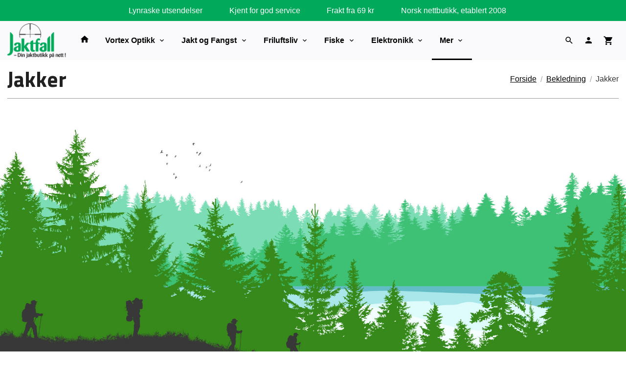

--- FILE ---
content_type: text/html
request_url: https://jaktfall.no/butikk/jaktbekledning/jaktjakker
body_size: 24144
content:
<!DOCTYPE html>

<!--[if IE 7]>    <html class="lt-ie10 lt-ie9 lt-ie8 ie7 no-js" lang="no"> <![endif]-->
<!--[if IE 8]>    <html class="lt-ie10 lt-ie9 ie8 no-js" lang="no"> <![endif]-->
<!--[if IE 9]>    <html class="lt-ie10 ie9 no-js" lang="no"> <![endif]-->
<!--[if (gt IE 9)|!(IE)]><!--> <html class="no-js" lang="no"> <!--<![endif]-->

<head prefix="og: http://ogp.me/ns# fb: http://ogp.me/ns/fb# product: http://ogp.me/ns/product#">
    <meta http-equiv="Content-Type" content="text/html; charset=UTF-8">
    <meta http-equiv="X-UA-Compatible" content="IE=edge">
    
                    <title>Jakker | Jaktfall.no Din jaktbutikk på nett</title>
        

    <meta name="description" content="Din jaktbutikk på nett siden 2008. Stort utvalg av jakt-, fiske- og friluftsutstyr fra kjente merkevarer. ">

    <meta name="keywords" content="">

<meta name="csrf-token" content="bbnVq4d4RtQy0nsxFMILe090epPWi9Pp07WGwOl3">    <link rel="shortcut icon" href="/favicon.ico">
            <meta property="og:image" content="https://jaktfall.no/assets/img/630/630/bilder_nettbutikk/766cb1c926f32272adcbe7b5422bbd2b-image.jpeg">
    <meta property="og:image:width" content="630">
    <meta property="og:image:height" content="630">


    <meta property="og:title" content="Jakker">
<meta property="og:type" content="product.group">


    <meta property="og:description" content="Din jaktbutikk på nett siden 2008. Stort utvalg av jakt-, fiske- og friluftsutstyr fra kjente merkevarer. ">

<meta property="og:url" content="https://jaktfall.no/butikk/jaktbekledning/jaktjakker">
<meta property="og:site_name" content="Jaktfall.no Din jaktbutikk på nett">
<meta property="og:locale" content="nb_NO"><!-- Pioneer scripts & style -->
<meta name="viewport" content="width=device-width, initial-scale=1.0, minimum-scale=1">
<!-- Android Lollipop theme support: http://updates.html5rocks.com/2014/11/Support-for-theme-color-in-Chrome-39-for-Android -->
<meta name="theme-color" content="#000000">

<link href="/assets/themes/ranger/css/base.compiled.css?ver=1736518596" rel="preload" as="style">
<link href="/assets/themes/ranger/css/base.compiled.css?ver=1736518596" rel="stylesheet" type="text/css">


<script type="text/javascript" src="/assets/js/modernizr.min-dev.js"></script>
<script>
    window.FEATURES = (function() {
        var list = {"16":1,"24ai":1,"24chat":1,"24nb":1,"abandoncart_email":1,"abandoncart_onsite":1,"api":1,"barcode_order":1,"batch_process":1,"blog":1,"boxpacker":1,"customer_stock_notification":1,"discount":1,"discount_marketing_link":1,"dropshipping":1,"email_redesign":1,"facebook_dpa":1,"facebook_product_catalog":1,"fiken":1,"frontendfaq":1,"giftcard":1,"google_analytics_4":1,"google_shopping":1,"localization":1,"logistra_printers":1,"logistra_return_label":1,"mailmojo":1,"mega_menu":1,"modal_cart":1,"modal_cart_free_shipping_reminder":1,"modal_cart_products":1,"newsletter":1,"om2_multihandling":1,"pickuppoints":1,"popup_module":1,"printnode":1,"product_bundles":1,"product_image_slider":1,"product_management_2":1,"product_management_2_customize_layout":1,"reseller":1,"slider":1,"snapchat":1,"stock_reminders":1,"text":1,"thumb_attribute_connection":1,"tripletex":1,"two":1,"two_search_api":1,"update_price_on_attribute_change":1,"users":1,"vipps_express":1,"webshop":1};

        return {
            get: function(name) { return name in list; }
        };
    })();

    if (window.FEATURES.get('facebook_dpa')) {
                facebook_dpa_id = "123861938345238";
            }

</script>

   

<!-- Global site tag (gtag.js) - Google Analytics -->
<script type="text/plain" data-category="analytics" async src="https://www.googletagmanager.com/gtag/js?id=G-82S7M9N0KV"></script>
<script type="text/plain" data-category="analytics">
  window.dataLayer = window.dataLayer || [];
  function gtag(){dataLayer.push(arguments);}
  gtag('js', new Date());

      gtag('config', 'G-J04E8WFTS2');
    gtag('config', 'G-82S7M9N0KV', {
      theme: 'ranger',
      activeCheckout: 'checkout'
  });
</script>

<script>
    class Item {
        product = {};

        constructor(product) {
            this.product = product;
        }

        #setItemVariant() {
            this.product.item_variant = Array.from(document.querySelectorAll('div.product__attribute'))
                ?.reduce((previousValue, currentValue, currentIndex, array) => {
                    let selectOptions = Array.from(currentValue.children[1].children[0].children);

                    if (!selectOptions.some(option => option.tagName === 'OPTGROUP')) {
                        let attribute = currentValue.children[0].children[0].innerHTML;
                        let value = selectOptions.find(attributeValue => attributeValue.selected).innerHTML;

                        return previousValue += `${attribute}: ${value}${array.length && currentIndex !== array.length - 1 ? ', ' : ''}`;
                    }
                }, '');
        }

        #attachEventListeners() {
            document.querySelectorAll('select.js-attribute').forEach(selector => selector.addEventListener('change', () => this.#setItemVariant()));

            const buyProductButton = document.querySelector('button.js-product__buy-button');

            if (buyProductButton) {
                buyProductButton.addEventListener('click', () => {
                    gtag('event', 'add_to_cart', {
                        currency: 'NOK',
                        value: this.product.value,
                        items: [{ ...this.product, quantity: parseInt(document.getElementById('buy_count').value) }]
                    });
                });
            }

            const buyBundleButton = document.querySelector('button.js-bundle__buy-button');

            if (buyBundleButton) {
                buyBundleButton.addEventListener('click', () => {
                    gtag('event', 'add_to_cart', {
                        currency: 'NOK',
                        value: this.product.value,
                        items: [this.product]
                    });
                });
            }

            const wishListButton = document.querySelector('.product__wishlist-button:not(.disabled)');

            if (wishListButton) {
                wishListButton.addEventListener('click', () => {
                    gtag('event', 'add_to_wishlist', {
                        currency: 'NOK',
                        value: this.product.value,
                        items: [{ ...this.product, quantity: parseInt(document.getElementById('buy_count').value) }],
                    });
                });
            }
        }

        async initialize() {
            await this.#setItemVariant();
            this.#attachEventListeners();

            gtag('event', 'view_item', {
                currency: 'NOK',
                value: this.product.value,
                items: [this.product]
            });
        }
    }
</script>
<!-- Google Analytics -->
<script type="text/plain" data-category="analytics">

    (function (i, s, o, g, r, a, m) {
        i['GoogleAnalyticsObject'] = r;
        i[r] = i[r] || function () {
            (i[r].q = i[r].q || []).push(arguments)
        }, i[r].l = 1 * new Date();
        a = s.createElement(o),
            m = s.getElementsByTagName(o)[0];
        a.async = 1;
        a.src = g;
        m.parentNode.insertBefore(a, m)
    })(window, document, 'script', '//www.google-analytics.com/analytics.js', 'ga');

        ga('create', 'UA-23380767-1', 'auto');
        
    ga('create', 'UA-24343184-8', 'auto', '24nb');

        ga('24nb.send', 'pageview');

    
        ga('send', 'pageview');

    
    
</script>
<div id="sincos-sc"></div>

<script>
    window.SERVER_DATA={"checkoutUrl":"checkout","cartFullHeight":1,"languageId":"1","currency":"NOK","usesFreeShippingReminder":false,"freeShippingCutoff":"500","useProductUpSell":true,"googleAnalytics4Enabled":true};
</script>
<script src="/js/slider-cart.js?v=92f548de5fc28f3f8f7079c8ad30e93f" type="text/javascript"></script>
<script> (function(w,d,t,r,u) { var f,n,i; w[u]=w[u]||[],f=function() { var o={ti:"136016183"}; o.q=w[u],w[u]=new UET(o),w[u].push("pageLoad") }, n=d.createElement(t),n.src=r,n.async=1,n.onload=n.onreadystatechange=function() { var s=this.readyState; s&&s!=="loaded"&&s!=="complete"||(f(),n.onload=n.onreadystatechange=null) }, i=d.getElementsByTagName(t)[0],i.parentNode.insertBefore(n,i) }) (window,document,"script","//bat.bing.com/bat.js","uetq"); </script>


<script src="https://ajax.googleapis.com/ajax/libs/jquery/3.3.1/jquery.min.js"></script>

<script>
$(document).ready(function() {
    $('<img class="footer-img" src="/images_hovedside/design2019/bunnbakgrunn.jpg?1574255520396">').insertBefore('#footer');
//      $('<img class="footer-img" src="/images_hovedside/BlackFriday/julebakgrunn.jpg?1575364956759">').insertBefore('#footer');
});

</script>

<script>
function loadScript(c,b){var a=document.createElement("script");a.type="text/javascript";a.readyState?a.onreadystatechange=function(){if("loaded"==a.readyState||"complete"==a.readyState)a.onreadystatechange=null,b()}:a.onload=function(){b()};a.src=c;document.getElementsByTagName("head")[0].appendChild(a)};
loadScript("https://prod.api.adline.com/api/cpa?key=UID-f3hG3YJHgfRv5QkRo7in", function(){});
</script>

<style>
    .jaktai {
        position: relative;
        width: 100vw;
        left: calc(-50vw + 50%);
        background-color: #f4f4f4;
        text-align: center;
    }
    .jaktaiinnhold {
        max-width: 1250px;
        margin: auto;
        padding-top: 2rem;
        padding-left: 10px;
        padding-right: 10px;
    }
    .jaktaiinnhold h1 {
        color: #00aa5a;
        font-size: 2.2rem;
    }
    .jaktaiinnhold h2 {
        font-weight: 100;
        font-size: 1.5rem;
        padding-bottom: 2rem;
    }
    .jaktli {
        background-color: #FF6600;
        font-family: 'Titillium Web', sans-serif;
        min-height: 4rem;
        align-content: center;
        border-radius: 10px;
        padding: 2px;
    }
    .jaktli:hover {
        box-shadow: rgba(99, 99, 99, 0.2) 0px 2px 8px 0px;
    }
    .jaktli a {
        color: white;
        text-decoration: none;
        font-weight: 100;
    }
    .jaktli a:hover {
        color: white;
        text-decoration: none;
        font-weight: 700;
    }
    </style>
<style>
        .main-nav__item.level-0>a {
        padding-left: 1rem;
        padding-right: 1rem;
        line-height: 3.5rem;
        padding-top: 0;
        padding-bottom: 0;
        font-weight: bold;
        text-transform: none;
        font-size: 1rem;
    }
    .productlist__product-wrap .offers .discount .discount-badge {
    color: #fa6400;
}
.productlist__product-wrap .offers:before {
    display: none;
}
.productlist__product-wrap:hover {
    box-shadow: none;
}
.productlist__product-wrap:before {
        display: none;
    }
.productlist__product__headline {
    display: -webkit-box;
  -webkit-line-clamp: 2;
  -webkit-box-orient: vertical;
  overflow: hidden;
  text-overflow: ellipsis;
    text-transform: none;
    text-overflow: ellipsis;
    overflow: hidden;
    white-space: normal;
    padding: 0px;
    padding-top: 0.5rem;
    margin: 0 .9375rem .9375rem;
    text-align: center;
    position: relative;
    -webkit-transition: margin 300ms ease;
    -moz-transition: margin 300ms ease;
    transition: margin 300ms ease;
}
.productlist__product-wrap .offers .discount .discount-count {
        color: white;
    }
    .next-step-btn.button, .checkout__step #client_fetch, .checkout__step--inactive.valid .kasse_one_step_number, .button.receipt__print, .product__buy-button.button {
    background-color: #ff6600;
    color: #ffffff;
}
a.categorylist__category-wrap.bordered.bordered--all.equal-height-column-innerwrap.readon-icon__wrapper {
    border: none;
}

.footer-bg button, .end-bg button, .footer-bg button.disabled, .end-bg button.disabled, .footer-bg button.disabled:hover, .end-bg button.disabled:hover, .footer-bg button.disabled:focus, .end-bg button.disabled:focus, .footer-bg button[disabled], .end-bg button[disabled], .footer-bg button[disabled]:hover, .end-bg button[disabled]:hover, .footer-bg button[disabled]:focus, .end-bg button[disabled]:focus, .footer-bg .button, .end-bg .button, .footer-bg .button.disabled, .end-bg .button.disabled, .footer-bg .button.disabled:hover, .end-bg .button.disabled:hover, .footer-bg .button.disabled:focus, .end-bg .button.disabled:focus, .footer-bg .button[disabled], .end-bg .button[disabled], .footer-bg .button[disabled]:hover, .end-bg .button[disabled]:hover, .footer-bg .button[disabled]:focus, .end-bg .button[disabled]:focus {
    background-color: #ff6600;
    color: #ffffff;
    font-weight: bold;
}
.contain-to-grid .top-bar {
    max-width: 100%;
    margin: 0 auto;
    margin-bottom: 0;
}
.top-bar-section #main-menu .main-nav__item .level-1 a:focus, .top-bar-section #main-menu .main-nav__item .level-1 a:hover, .top-bar-section #main-menu .main-nav__item .level-1 a.highlighted {

    background: #ededed !important;
    box-shadow: inset 0 0 0 #ffffff;
}
.main-nav__item {
        float: none;
        border-bottom: 0px solid #e7e7f1;
    }
    .jakttopp {
    position: relative;
    width: 100vw;
    left: calc(-50vw + 50%);
    background-color: #ff6600;
    text-align: center;
}
.jakttoppinnhold {
    max-width: 1250px;
    margin: auto;
    padding-top: 2rem;
    padding-left: 10px;
    padding-right: 10px;
    padding-bottom: 2rem;
}
.jakttoppinnhold h1 {
    color: #ffffff;
    font-size: 2.2rem;
}
.jakttoppinnhold h2 {
    font-weight: 100;
    font-size: 1.5rem;
    /* padding-bottom: 2rem; */
    color: white;
}
</style>

<script src="https://assets.mailmojo.no/sdk.js" data-token="wfbPebjhh9TQIek54YadrP3OiYOaM5" async></script>


<!-- Google tag (gtag.js) -->
<script async src="https://www.googletagmanager.com/gtag/js?id=AW-11228833818">
</script>
<script>
window.dataLayer = window.dataLayer || [];
function gtag(){dataLayer.push(arguments);}
gtag('js', new Date());
gtag('config', 'AW-11228833818');
</script>

<style>

@media all and (max-width: 1024px) {


    #nav {
      padding: 3.5rem 0 0 0 !important;
      position: fixed;
      top: 0;
    }

    .sticky-nav #nav {
      padding: 1rem 0 !important;
    }
  }

  @media all and (min-width: 1024px) {

    #nav {
      margin-top: 2.7rem;
    }

    .cart-and-checkout {
      top: 3.5rem;
    }

    .sticky-nav #nav {
      padding: 0.5rem 0;
      margin-top: 0;
    }

    .sticky-nav .cart-and-checkout {
      top: 0.5rem;
    }

    #usp {
      position: relative;
      z-index: 9999;
      background: #00aa5a;
      color: #ffffff;
      text-align: center;
      padding: 0.6rem 0;
      font-family: 'Montserrat', sans-serif;
      font-size: 1.2rem;
    }

    #usp a {
        color: #ffffff;
      font-size: 0.8rem;
    }

    #usp li {
      display: inline-block;
      margin: 0 2%;
    }

  }

  @media all and (max-width: 1024px) {

    #usp {
      position: relative;
      z-index: 9999;
      background: #00aa5a;
      color: #ffffff;
      text-align: center;
      padding: 0.6rem 0;
      font-family: 'Montserrat', sans-serif;
    }

    #nav {
      padding: 4.5rem 0;
    }

    .cart-and-checkout {
      top: 3.5rem;
    }

    .sticky-nav #nav {
      padding: 1.5rem 0;
    }

    .sticky-nav .cart-and-checkout {
      padding: 0.5rem 0;
      margin-top: 0;
      opacity: 1;
    }

    #usp a {

      color: white;
      font-size: 0.7rem;
    }

    #usp li {
      display: inline-block;
      margin: 0 1%;
    }

  }

  @media all and (max-width: 320px) {
    .cart-and-checkout {
      top: 0.75rem;
    }

    #usp {
      display: none !important;
    }
  }

div#usp ul {
    padding-bottom: 0px !important;
    margin-bottom: 0px;
}


</style>
<link rel="stylesheet" href="/css/cookie_consent.css">
<script defer src="/js/cookie_consent.js"></script>
<script>
    window.dataLayer = window.dataLayer || [];
    function gtag(){dataLayer.push(arguments);}

    // Set default consent to 'denied' as a placeholder
    // Determine actual values based on your own requirements
    gtag('consent', 'default', {
        'ad_storage': 'denied',
        'ad_user_data': 'denied',
        'ad_personalization': 'denied',
        'analytics_storage': 'denied',
        'url_passthrough': 'denied'
    });

</script>

<script>

    window.addEventListener('load', function(){

        CookieConsent.run({
            cookie: {
                name: 'cookie_consent_cookie',
                domain: window.location.hostname,
                path: '/',
                expiresAfterDays: 30,
                sameSite: 'Lax'
            },
            disablePageInteraction: true,
            guiOptions: {
                consentModal: {
                    layout: 'box inline',
                    position: 'middle center',
                    equalWeightButtons: false,
                }
            },
            categories: {
                necessary: {
                    enabled: true,
                    readonly: true,
                },
                analytics: {},
                targeting: {}
            },
            language: {
                default: 'no',
                translations: {
                    no: {
                        consentModal: {
                            title: 'Vi bruker cookies!',
                            description: '<p>Vi benytter første- og tredjeparts cookies (informasjonskapsler).</p><br><br><p>Cookies bruker til: </p><br><ul style="padding-left:3px;"><li>Nødvendige funksjoner på nettsiden</li><li>Analyse og statistikk</li><li>Markedsføring som kan brukes for personlig tilpasning av annonser</li></ul><br><p>Velg “Godta alle” om du aksepterer vår bruk av cookie. Hvis du ønsker å endre på cookie-innstillingene, velg “La meg velge selv”.</p><br><p>Les mer om vår Cookie policy <a href="/side/cookies">her.</a></p>',
                            acceptAllBtn: 'Godta alle',
                            acceptNecessaryBtn: 'Godta kun nødvendige',
                            showPreferencesBtn: 'La meg velge selv',
                        },
                        preferencesModal: {
                            title: 'Innstillinger',
                            acceptAllBtn: 'Godta alle',
                            acceptNecessaryBtn: 'Godta kun nødvendige',
                            savePreferencesBtn: 'Lagre og godta innstillinger',
                            closeIconLabel: 'Lukk',
                            sections: [
                                {
                                    title: 'Bruk av cookies 📢',
                                    description: 'Vi bruker cookies for å sikre deg en optimal opplevelse i nettbutikken vår. Noen cookies er påkrevd for at nettbutikken skal fungere. Les mer om vår <a href="/side/sikkerhet_og_personvern" class="cc-link">personvernerklæring</a>.'
                                },
                                {
                                    title: 'Helt nødvendige cookies',
                                    description: 'Cookies som er helt nødvendig for at nettbutikken skal fungere. Man får ikke handlet i nettbutikken uten disse.',
                                },
                                {
                                    title: 'Cookies rundt analyse og oppsamling av statistikk',
                                    description: 'Cookie som lagrer anonym statistikk av besøkende i nettbutikken. Disse brukes av nettbutikkeier for å lære seg mer om hvem publikummet sitt er.',
                                    linkedCategory: 'analytics'
                                },
                                {
                                    title: 'Cookies rundt markedsføring og retargeting',
                                    description: 'Cookies som samler informasjon om din bruk av nettsiden slik at markedsføring kan tilpasses deg.',
                                    linkedCategory: 'targeting'
                                },
                                {
                                    title: 'Mer informasjon',
                                    description: 'Ved spørsmål om vår policy rundt cookies og dine valg, ta gjerne kontakt med oss på <a href="mailto:post@jaktfall.no">post@jaktfall.no</a>.'
                                }
                            ]
                        }
                    }
                }
            }
        });
    });
</script>

<script type="text/plain" data-category="targeting">
    window.dataLayer = window.dataLayer || [];
    function gtag(){ dataLayer.push(arguments); }
    gtag('consent', 'update', {
        'ad_storage': 'granted',
        'ad_user_data': 'granted',
        'ad_personalization': 'granted'
    });
</script>

<script type="text/plain" data-category="analytics">
    window.dataLayer = window.dataLayer || [];
    function gtag(){ dataLayer.push(arguments); }
    gtag('consent', 'update', {
        'analytics_storage': 'granted',
        'url_passthrough': 'granted'
    });
</script>

            <meta name="google-site-verification" content="R5MbZaE5slss9ozbV0evFMWI24uJhAT7TUCUxvKyapg" /></head>

<body class="">

    <a href="#main-content" class="sr-only">Gå til innholdet</a>

<div id="outer-wrap">
    <div id="inner-wrap" class="content-wrapper">
        
                    <div id="search-modal" class="fade">
    <a href="#" id="search-modal__close">
        <svg enable-background="new 0 0 100 100" id="search-modal__close-icon" version="1.1" viewBox="0 0 100 100"
             xml:space="preserve" xmlns="http://www.w3.org/2000/svg"><polygon fill="#ffffff" points="77.6,21.1 49.6,49.2 21.5,21.1 19.6,23 47.6,51.1 19.6,79.2 21.5,81.1 49.6,53 77.6,81.1 79.6,79.2   51.5,51.1 79.6,23 "/></svg>
    </a>

    <form id="searh-modal__form" action="/search" accept-charset="UTF-8" method="get" autocomplete="off">
        <input placeholder="søkeord" id="search-modal__input" type="search" name="q" value="" autofocus />
    </form>
</div>            <!-- needs to be outputted before offers_discount.php -->
<svg style="display:none" xmlns="http://www.w3.org/2000/svg" xmlns:xlink="http://www.w3.org/1999/xlink" xmlns:sketch="http://www.bohemiancoding.com/sketch/ns" width="85px" height="85px" viewBox="0 0 85 85" version="1.1">
  <!-- Generator: Sketch 3.2 (9964) - http://www.bohemiancoding.com/sketch -->
  <title>discount</title>
  <desc>Created with Sketch.</desc>
  <defs/>
  <g id="discount">
    <polygon id="star" fill="currentColor" sketch:type="MSShapeGroup" points="42.5 79.0499981 38.0575403 84.7671806 34.9008281 78.2512929 29.3667777 82.9199019 27.6337765 75.8900847 21.25 79.3060797 21.0164502 72.0695696 14.0619492 74.0836551 15.3380581 66.9567224 8.11677774 67.4808732 10.8467732 60.774999 3.67431805 59.7863073 7.73888616 53.7945705 0.928726969 51.3362469 6.15022664 46.3205151 0 42.5 6.15022664 38.6794849 0.928726969 33.6637531 7.73888616 31.2054295 3.67431805 25.2136927 10.8467732 24.225001 8.11677774 17.5191268 15.3380581 18.0432776 14.0619492 10.9163449 21.0164502 12.9304304 21.25 5.69392034 27.6337765 9.10991528 29.3667777 2.08009806 34.9008281 6.74870708 38.0575403 0.232819447 42.5 5.95000193 46.9424597 0.232819447 50.0991719 6.74870708 55.6332223 2.08009806 57.3662235 9.10991528 63.75 5.69392034 63.9835498 12.9304304 70.9380508 10.9163449 69.6619419 18.0432776 76.8832223 17.5191268 74.1532268 24.225001 81.3256819 25.2136927 77.2611138 31.2054295 84.071273 33.6637531 78.8497734 38.6794849 85 42.5 78.8497734 46.3205151 84.071273 51.3362469 77.2611138 53.7945705 81.3256819 59.7863073 74.1532268 60.774999 76.8832223 67.4808732 69.6619419 66.9567224 70.9380508 74.0836551 63.9835498 72.0695696 63.75 79.3060797 57.3662235 75.8900847 55.6332223 82.9199019 50.0991719 78.2512929 46.9424597 84.7671806 "/>
    <path d="M42.5,75 C60.4492544,75 75,60.4492544 75,42.5 C75,24.5507456 60.4492544,10 42.5,10 C24.5507456,10 10,24.5507456 10,42.5 C10,60.4492544 24.5507456,75 42.5,75 Z" id="outer" fill="#FFFFFF" sketch:type="MSShapeGroup" style="opacity:0"/>
    <circle id="inner" fill="currentColor" sketch:type="MSShapeGroup" cx="42.5" cy="42.5" r="30.5"/>
  </g>
</svg>

<div class="contain-to-grid">
    <nav class="top-bar header-bg" data-topbar role="navigation">
        <ul class="title-area">
            <li class="name">
                <div id="logo" class="logo-wrapper">
    <a href="https://jaktfall.no/" class="neutral-link">

        
            <span class="vertical-pos-helper"></span><img src="/bilder_diverse/1638173545.png" alt="Din jaktbutikk på nett siden 2008. Stort utvalg av jakt-, fiske- og friluftsutstyr fra kjente merkevarer. " class="logo-img">

        
    </a>
</div>
            </li>
        </ul>
        
        <section class="top-bar-section">
    <ul class="right util-nav__list">
        <li class="show-for-large-up util-nav__item">
                            <a href="#search-modal" class="search-link"><i class="icon icon-search icon-large"></i></a>
                    </li>
                <li class="util-nav__item ">
            <a href="/konto">
                <i class="icon icon-person icon-large"></i>
            </a>
        </li>
        <!--<li class="active off-canvas-cart"><a href="#"><i class="icon-shopping-cart icon-large"></i></a></li>-->
        <li class="active on-canvas-cart util-nav__item">
            <div class="cart-and-checkout right ">
    <a href="https://jaktfall.no/kasse" class="neutral-link cart-button cart-button--empty">
        <i class="icon-shopping-cart cart-button__icon icon-large"></i><span class="cart-button__text">Handlevogn</span>
        <span class="cart-button__quantity">0</span>
        <span class="cart-button__sum">0,00</span>
        <span class="cart-button__currency">NOK</span>
    </a>

    <a href="https://jaktfall.no/kasse" class="button show-for-medium-up checkout-button call-to-action-color-bg">Kasse <i class="icon-chevron-right cart-icon icon-large"></i></a>
</div>        </li>
    </ul>

    <ul id="main-menu" class="left sm main-nav__list show-for-large-up level-0" data-mer="Mer">
<li class="main-nav__item level-0"><a class="main-nav__frontpage-link" href="http://jaktfall.no"><i class="icon-home" title="Forside"></i></a></li><li class="main-nav__item parent level-0"><a href="/butikk/optikk" >Vortex Optikk </a><ul class="main-nav__submenu level-1" data-mer="Mer">
<li class="main-nav__item parent level-1"><a href="/butikk/optikk/vortex-kikkertsikter" >Kikkertsikte</a><ul class="main-nav__submenu level-2" data-mer="Mer">
<li class="main-nav__item level-2"><a href="/butikk/optikk/vortex-kikkertsikter/tilbehor-kikkertsikter" >Kikkertsiktetilbehør</a></li><li class="main-nav__item level-2"><a href="/butikk/optikk/vortex-kikkertsikter/amg" >AMG</a></li><li class="main-nav__item level-2"><a href="/butikk/optikk/vortex-kikkertsikter/vortex-razor-hd-gen-iii" >Razor HD Gen III</a></li><li class="main-nav__item level-2"><a href="/butikk/optikk/vortex-kikkertsikter/razor-hd-gen-ii" >Razor HD Gen II</a></li><li class="main-nav__item level-2"><a href="/butikk/optikk/vortex-kikkertsikter/razor-hd-gen-ii-e" >Razor HD Gen II-E</a></li><li class="main-nav__item level-2"><a href="/butikk/optikk/vortex-kikkertsikter/razor-hd-lht-1" >Razor HD LHT</a></li><li class="main-nav__item level-2"><a href="/butikk/optikk/vortex-kikkertsikter/vortex-golden-eagle-hd" >Golden Eagle HD</a></li><li class="main-nav__item level-2"><a href="/butikk/optikk/vortex-kikkertsikter/vortex-viper-pst" >Viper PST Gen II</a></li><li class="main-nav__item level-2"><a href="/butikk/optikk/vortex-kikkertsikter/viper-hd-1" >Viper HD</a></li><li class="main-nav__item level-2"><a href="/butikk/optikk/vortex-kikkertsikter/vortex-viper-hs-t-1" >Viper HST</a></li><li class="main-nav__item level-2"><a href="/butikk/optikk/vortex-kikkertsikter/vortex-viper-hs" >Viper HS</a></li><li class="main-nav__item level-2"><a href="/butikk/optikk/vortex-kikkertsikter/vortex-strike-eagle" >Strike Eagle</a></li><li class="main-nav__item level-2"><a href="/butikk/optikk/vortex-kikkertsikter/vortex-venom" >Venom</a></li><li class="main-nav__item level-2"><a href="/butikk/optikk/vortex-kikkertsikter/vortex-diamondback-tactical" >Diamondback Tactical</a></li><li class="main-nav__item level-2"><a href="/butikk/optikk/vortex-kikkertsikter/diamondback-1" >Diamondback</a></li><li class="main-nav__item level-2"><a href="/butikk/optikk/vortex-kikkertsikter/crossfire-hd-2" >Crossfire HD (NYHET 28.08.2025)</a></li><li class="main-nav__item level-2"><a href="/butikk/optikk/vortex-kikkertsikter/vortex-crossfire-ii" >Crossfire II</a></li><li class="main-nav__item level-2"><a href="/butikk/optikk/vortex-kikkertsikter/triumph" >Triumph</a></li></ul>
</li><li class="main-nav__item parent level-1"><a href="/butikk/optikk/ringer-montasjer-og-baser" >Ringer og Montasjer</a><ul class="main-nav__submenu level-2" data-mer="Mer">
<li class="main-nav__item parent level-2"><a href="/butikk/optikk/ringer-montasjer-og-baser/contessa-mounts" >Contessa mounts</a><ul class="main-nav__submenu level-3" data-mer="Mer">
<li class="main-nav__item parent level-3"><a href="/butikk/optikk/ringer-montasjer-og-baser/contessa-mounts/ringmontasjer" >Ringmontasjer</a><ul class="main-nav__submenu level-4" data-mer="Mer">
<li class="main-nav__item level-4"><a href="/butikk/optikk/ringer-montasjer-og-baser/contessa-mounts/ringmontasjer/taktiske-ringer-i-herdet-stal" >Contessa Taktiske Ringer</a></li><li class="main-nav__item level-4"><a href="/butikk/optikk/ringer-montasjer-og-baser/contessa-mounts/ringmontasjer/hurtigmontasje-i-herdet-stal" >Contessa Hurtigmontasje</a></li><li class="main-nav__item level-4"><a href="/butikk/optikk/ringer-montasjer-og-baser/contessa-mounts/ringmontasjer/contessa-ovrig" >Contessa øvrig</a></li></ul>
</li><li class="main-nav__item level-3"><a href="/butikk/optikk/ringer-montasjer-og-baser/contessa-mounts/contessa-montasjer-pa-lager" >Contessa QR Mounts - På lager</a></li><li class="main-nav__item level-3"><a href="/butikk/optikk/ringer-montasjer-og-baser/contessa-mounts/picatinnyskinner" >Picatinnyskinner</a></li><li class="main-nav__item level-3"><a href="/butikk/optikk/ringer-montasjer-og-baser/contessa-mounts/picatinnyskinne-til-hagle" >Picatinnyskinne til hagle</a></li><li class="main-nav__item level-3"><a href="/butikk/optikk/ringer-montasjer-og-baser/contessa-mounts/dovetailskinner" >Dovetailskinner</a></li><li class="main-nav__item level-3"><a href="/butikk/optikk/ringer-montasjer-og-baser/contessa-mounts/light-picatinny-rings" >Light Picatinny Rings</a></li><li class="main-nav__item level-3"><a href="/butikk/optikk/ringer-montasjer-og-baser/contessa-mounts/steel-picatinny-rings" >Steel Picatinny Rings</a></li><li class="main-nav__item level-3"><a href="/butikk/optikk/ringer-montasjer-og-baser/contessa-mounts/tactical-rings" >Tactical Rings</a></li><li class="main-nav__item level-3"><a href="/butikk/optikk/ringer-montasjer-og-baser/contessa-mounts/light-weaver-rings" >Light Weaver Rings</a></li><li class="main-nav__item level-3"><a href="/butikk/optikk/ringer-montasjer-og-baser/contessa-mounts/dovetail-rings" >Dovetail Rings</a></li><li class="main-nav__item parent level-3"><a href="/butikk/optikk/ringer-montasjer-og-baser/contessa-mounts/dovetail-mounts" >Dovetail Mounts</a><ul class="main-nav__submenu level-4" data-mer="Mer">
<li class="main-nav__item level-4"><a href="/butikk/optikk/ringer-montasjer-og-baser/contessa-mounts/dovetail-mounts/qr-scope-mounts" >QR Scope Mounts</a></li><li class="main-nav__item level-4"><a href="/butikk/optikk/ringer-montasjer-og-baser/contessa-mounts/dovetail-mounts/qr-night-vision-mounts" >QR Night Vision Mounts</a></li><li class="main-nav__item level-4"><a href="/butikk/optikk/ringer-montasjer-og-baser/contessa-mounts/dovetail-mounts/qr-red-dot-mounts" >QR Red Dot Mounts</a></li><li class="main-nav__item level-4"><a href="/butikk/optikk/ringer-montasjer-og-baser/contessa-mounts/dovetail-mounts/fixed-mounts" >Fixed Mounts</a></li></ul>
</li><li class="main-nav__item parent level-3"><a href="/butikk/optikk/ringer-montasjer-og-baser/contessa-mounts/picatinny-mounts" >Picatinny Mounts</a><ul class="main-nav__submenu level-4" data-mer="Mer">
<li class="main-nav__item level-4"><a href="/butikk/optikk/ringer-montasjer-og-baser/contessa-mounts/picatinny-mounts/qr-scope-mounts-1" >QR Scope Mounts</a></li><li class="main-nav__item level-4"><a href="/butikk/optikk/ringer-montasjer-og-baser/contessa-mounts/picatinny-mounts/qr-night-vision-mounts-1" >QR Night Vision Mounts</a></li><li class="main-nav__item level-4"><a href="/butikk/optikk/ringer-montasjer-og-baser/contessa-mounts/picatinny-mounts/qr-red-dot-mounts-1" >QR Red Dot Mounts</a></li><li class="main-nav__item level-4"><a href="/butikk/optikk/ringer-montasjer-og-baser/contessa-mounts/picatinny-mounts/fixed-mounts-1" >Fixed Mounts</a></li><li class="main-nav__item level-4"><a href="/butikk/optikk/ringer-montasjer-og-baser/contessa-mounts/picatinny-mounts/tactical-mounts" >Tactical Mounts</a></li></ul>
</li><li class="main-nav__item parent level-3"><a href="/butikk/optikk/ringer-montasjer-og-baser/contessa-mounts/blaser-mounts" >Blaser Mounts</a><ul class="main-nav__submenu level-4" data-mer="Mer">
<li class="main-nav__item level-4"><a href="/butikk/optikk/ringer-montasjer-og-baser/contessa-mounts/blaser-mounts/qr-scope-mounts-2" >QR Scope Mounts</a></li><li class="main-nav__item level-4"><a href="/butikk/optikk/ringer-montasjer-og-baser/contessa-mounts/blaser-mounts/qr-night-vision-mounts-2" >QR Night Vision Mounts</a></li><li class="main-nav__item level-4"><a href="/butikk/optikk/ringer-montasjer-og-baser/contessa-mounts/blaser-mounts/qr-red-dot-mounts-2" >QR Red Dot Mounts</a></li><li class="main-nav__item level-4"><a href="/butikk/optikk/ringer-montasjer-og-baser/contessa-mounts/blaser-mounts/fixed-picatinny-mounts" >Fixed Picatinny Mounts</a></li></ul>
</li><li class="main-nav__item level-3"><a href="/butikk/optikk/ringer-montasjer-og-baser/contessa-mounts/ring-reductions" >Ring Reductions</a></li><li class="main-nav__item level-3"><a href="/butikk/optikk/ringer-montasjer-og-baser/contessa-mounts/adaptere" >Adaptere</a></li></ul>
</li><li class="main-nav__item parent level-2"><a href="/butikk/optikk/ringer-montasjer-og-baser/vortex-optics-mounts" >Vortex Optics mounts</a><ul class="main-nav__submenu level-3" data-mer="Mer">
<li class="main-nav__item level-3"><a href="/butikk/optikk/ringer-montasjer-og-baser/vortex-optics-mounts/qr-extended-cantilever-mount-1" >Precision QR Extended Cantilever</a></li><li class="main-nav__item level-3"><a href="/butikk/optikk/ringer-montasjer-og-baser/vortex-optics-mounts/extended-cantilever-mount" >Precision Extended Cantilever</a></li><li class="main-nav__item level-3"><a href="/butikk/optikk/ringer-montasjer-og-baser/vortex-optics-mounts/precision-matched-rings" >Precision Matched Rings</a></li><li class="main-nav__item level-3"><a href="/butikk/optikk/ringer-montasjer-og-baser/vortex-optics-mounts/pro-extended-cantilever-mount-1" >Pro Extended Cantilever</a></li><li class="main-nav__item level-3"><a href="/butikk/optikk/ringer-montasjer-og-baser/vortex-optics-mounts/sport-cantilever-30mm-mount" >Sport Cantilever</a></li><li class="main-nav__item level-3"><a href="/butikk/optikk/ringer-montasjer-og-baser/vortex-optics-mounts/pro-series-1" >Pro Series Rings</a></li><li class="main-nav__item level-3"><a href="/butikk/optikk/ringer-montasjer-og-baser/vortex-optics-mounts/sport-riflescope-rings" >Sport Riflescope Rings</a></li><li class="main-nav__item level-3"><a href="/butikk/optikk/ringer-montasjer-og-baser/vortex-optics-mounts/hunter-rings" >Hunter Rings</a></li><li class="main-nav__item level-3"><a href="/butikk/optikk/ringer-montasjer-og-baser/vortex-optics-mounts/tactical-30mm-ring" >Tactical 30mm Ring</a></li><li class="main-nav__item level-3"><a href="/butikk/optikk/ringer-montasjer-og-baser/vortex-optics-mounts/viper-rings" >Viper rings</a></li></ul>
</li><li class="main-nav__item level-2"><a href="/butikk/optikk/ringer-montasjer-og-baser/audere-mounts" >Audere mounts</a></li><li class="main-nav__item level-2"><a href="/butikk/optikk/ringer-montasjer-og-baser/div-produsenter" >Andre montasjer</a></li></ul>
</li><li class="main-nav__item parent level-1"><a href="/butikk/optikk/vortex-rodpunktsikter" >Rødpunktsikte</a><ul class="main-nav__submenu level-2" data-mer="Mer">
<li class="main-nav__item level-2"><a href="/butikk/optikk/vortex-rodpunktsikter/razor-amg-uh-1" >AMG</a></li><li class="main-nav__item level-2"><a href="/butikk/optikk/vortex-rodpunktsikter/vortex-spitfire" >Spitfire</a></li><li class="main-nav__item level-2"><a href="/butikk/optikk/vortex-rodpunktsikter/sparc-ar" >SPARC</a></li><li class="main-nav__item level-2"><a href="/butikk/optikk/vortex-rodpunktsikter/strikefire-ii" >StrikeFire</a></li><li class="main-nav__item level-2"><a href="/butikk/optikk/vortex-rodpunktsikter/crossfire" >Crossfire</a></li><li class="main-nav__item level-2"><a href="/butikk/optikk/vortex-rodpunktsikter/razor" >Razor</a></li><li class="main-nav__item level-2"><a href="/butikk/optikk/vortex-rodpunktsikter/defender" >Defender</a></li><li class="main-nav__item level-2"><a href="/butikk/optikk/vortex-rodpunktsikter/viper" >Viper</a></li><li class="main-nav__item level-2"><a href="/butikk/optikk/vortex-rodpunktsikter/sightron-rodpunktsikter" >Sightron Rødpunktsikter</a></li><li class="main-nav__item level-2"><a href="/butikk/optikk/vortex-rodpunktsikter/tilbehor-rodpunktsikter" >Tilbehør Rødpunktsikter</a></li></ul>
</li><li class="main-nav__item parent level-1"><a href="/butikk/optikk/vortex-handkikkerter" >Håndkikkert</a><ul class="main-nav__submenu level-2" data-mer="Mer">
<li class="main-nav__item level-2"><a href="/butikk/optikk/vortex-handkikkerter/vortex-fury-hd" >Fury HD</a></li><li class="main-nav__item level-2"><a href="/butikk/optikk/vortex-handkikkerter/vortex-razor-hd-1" >Razor UHD/HD</a></li><li class="main-nav__item level-2"><a href="/butikk/optikk/vortex-handkikkerter/vortex-kaibab-hd" >Kaibab HD</a></li><li class="main-nav__item level-2"><a href="/butikk/optikk/vortex-handkikkerter/vortex-viper-hd" >Viper HD</a></li><li class="main-nav__item level-2"><a href="/butikk/optikk/vortex-handkikkerter/vortex-vulture-hd" >Vulture HD</a></li><li class="main-nav__item level-2"><a href="/butikk/optikk/vortex-handkikkerter/diamondback-hd" >Diamondback HD</a></li><li class="main-nav__item level-2"><a href="/butikk/optikk/vortex-handkikkerter/crossfire-hd" >Crossfire HD</a></li><li class="main-nav__item level-2"><a href="/butikk/optikk/vortex-handkikkerter/vortex-triumph-hd" >Triumph HD</a></li><li class="main-nav__item level-2"><a href="/butikk/optikk/vortex-handkikkerter/raptor" >Raptor</a></li><li class="main-nav__item level-2"><a href="/butikk/optikk/vortex-handkikkerter/bantam" >Bantam HD</a></li><li class="main-nav__item level-2"><a href="/butikk/optikk/vortex-handkikkerter/ranger-hd" >Ranger HD</a></li><li class="main-nav__item level-2"><a href="/butikk/optikk/vortex-handkikkerter/sightron-handkikkerter" >Sightron Håndkikkerter</a></li><li class="main-nav__item level-2"><a href="/butikk/optikk/vortex-handkikkerter/tilbehor-handkikkerter" >Tilbehør håndkikkerter</a></li></ul>
</li><li class="main-nav__item level-1"><a href="/butikk/optikk/vortex-avstandsmaler" >Avstandsmåler</a></li><li class="main-nav__item level-1"><a href="/butikk/optikk/vaermaler" >Værmåler</a></li><li class="main-nav__item parent level-1"><a href="/butikk/optikk/vortex-skivekikkerter" >Spotting Scope</a><ul class="main-nav__submenu level-2" data-mer="Mer">
<li class="main-nav__item level-2"><a href="/butikk/optikk/vortex-skivekikkerter/razor-hd" >Razor HD</a></li><li class="main-nav__item level-2"><a href="/butikk/optikk/vortex-skivekikkerter/viper-hd" >Viper HD</a></li><li class="main-nav__item level-2"><a href="/butikk/optikk/vortex-skivekikkerter/diamondback-hd-1" >Diamondback HD</a></li><li class="main-nav__item level-2"><a href="/butikk/optikk/vortex-skivekikkerter/crossfire-hd-1" >Crossfire HD</a></li><li class="main-nav__item level-2"><a href="/butikk/optikk/vortex-skivekikkerter/sightron-skivekikkerter" >Sightron Spotting Scopes</a></li><li class="main-nav__item level-2"><a href="/butikk/optikk/vortex-skivekikkerter/tilbehor-skivekikkerter" >Tilbehør Spotting Scope</a></li></ul>
</li><li class="main-nav__item parent level-1"><a href="/butikk/optikk/stativ" >Stativ</a><ul class="main-nav__submenu level-2" data-mer="Mer">
<li class="main-nav__item level-2"><a href="/butikk/optikk/stativ/kits" >Kits</a></li><li class="main-nav__item level-2"><a href="/butikk/optikk/stativ/stativtilbehor" >Stativtilbehør</a></li></ul>
</li><li class="main-nav__item parent level-1"><a href="/butikk/optikk/vortex-solo-monokulaerkikkert" >Monokular</a><ul class="main-nav__submenu level-2" data-mer="Mer">
<li class="main-nav__item level-2"><a href="/butikk/optikk/vortex-solo-monokulaerkikkert/recon-r-t" >Recon</a></li><li class="main-nav__item level-2"><a href="/butikk/optikk/vortex-solo-monokulaerkikkert/recce-pro-hd" >Recce</a></li><li class="main-nav__item level-2"><a href="/butikk/optikk/vortex-solo-monokulaerkikkert/solo" >Solo</a></li></ul>
</li><li class="main-nav__item level-1"><a href="/butikk/optikk/vortex-gear" >Vortex Gear</a></li></ul>
</li><li class="main-nav__item parent level-0"><a href="/butikk/jaktutstyr" >Jakt og Fangst</a><ul class="main-nav__submenu level-1" data-mer="Mer">
<li class="main-nav__item parent level-1"><a href="/butikk/jaktutstyr/fangst-ny" >Fangst</a><ul class="main-nav__submenu level-2" data-mer="Mer">
<li class="main-nav__item level-2"><a href="/butikk/jaktutstyr/fangst-ny/slagfeller-ny" >Belisle slagfeller</a></li><li class="main-nav__item level-2"><a href="/butikk/jaktutstyr/fangst-ny/basalarm-ny" >Båsalarm</a></li><li class="main-nav__item level-2"><a href="/butikk/jaktutstyr/fangst-ny/fellekasser-til-belisle" >Fellekasser til Belisle</a></li><li class="main-nav__item level-2"><a href="/butikk/jaktutstyr/fangst-ny/tilbehor-slagfeller-ny" >Tilbehør slagfeller</a></li><li class="main-nav__item level-2"><a href="/butikk/jaktutstyr/fangst-ny/garving-ny" >Garving</a></li><li class="main-nav__item level-2"><a href="/butikk/jaktutstyr/fangst-ny/luktstoff-ny" >Luktstoff</a></li></ul>
</li><li class="main-nav__item parent level-1"><a href="/butikk/jaktutstyr/lokkeutstyr-1" >Lokking- Salter- Fôr</a><ul class="main-nav__submenu level-2" data-mer="Mer">
<li class="main-nav__item level-2"><a href="/butikk/jaktutstyr/lokkeutstyr-1/black-fire" >BLACK FIRE</a></li><li class="main-nav__item parent level-2"><a href="/butikk/jaktutstyr/lokkeutstyr-1/lokkefloyter" >Lokkefløyter</a><ul class="main-nav__submenu level-3" data-mer="Mer">
<li class="main-nav__item level-3"><a href="/butikk/jaktutstyr/lokkeutstyr-1/lokkefloyter/revelokk" >Revelokk</a></li><li class="main-nav__item level-3"><a href="/butikk/jaktutstyr/lokkeutstyr-1/lokkefloyter/radyrlokk" >Rådyrlokk</a></li><li class="main-nav__item level-3"><a href="/butikk/jaktutstyr/lokkeutstyr-1/lokkefloyter/elglokk" >Elglokk</a></li><li class="main-nav__item level-3"><a href="/butikk/jaktutstyr/lokkeutstyr-1/lokkefloyter/gaselokk" >Gåselokk</a></li><li class="main-nav__item level-3"><a href="/butikk/jaktutstyr/lokkeutstyr-1/lokkefloyter/hjortelokk" >Hjortelokk</a></li><li class="main-nav__item level-3"><a href="/butikk/jaktutstyr/lokkeutstyr-1/lokkefloyter/krake-ravnelokk" >Kråkelokk</a></li><li class="main-nav__item level-3"><a href="/butikk/jaktutstyr/lokkeutstyr-1/lokkefloyter/snipelokk" >Snipelokk</a></li><li class="main-nav__item level-3"><a href="/butikk/jaktutstyr/lokkeutstyr-1/lokkefloyter/andelokk" >Andelokk</a></li><li class="main-nav__item level-3"><a href="/butikk/jaktutstyr/lokkeutstyr-1/lokkefloyter/tilbehor-lokkefloyter" >Tilbehør lokkefløyter</a></li></ul>
</li><li class="main-nav__item level-2"><a href="/butikk/jaktutstyr/lokkeutstyr-1/motorisert-lokkefigur" >Motorisert Rovdyrattraktor</a></li><li class="main-nav__item level-2"><a href="/butikk/jaktutstyr/lokkeutstyr-1/foring" >Lokkemidler og Salt</a></li><li class="main-nav__item level-2"><a href="/butikk/jaktutstyr/lokkeutstyr-1/lokkefugl" >Lokkefugl</a></li></ul>
</li><li class="main-nav__item level-1"><a href="/butikk/jaktutstyr/viltkultivering-foring" >Nordic Gamekeeper</a></li><li class="main-nav__item parent level-1"><a href="/butikk/jaktutstyr/nar-viltet-er-skutt-1" >Når viltet er skutt</a><ul class="main-nav__submenu level-2" data-mer="Mer">
<li class="main-nav__item level-2"><a href="/butikk/jaktutstyr/nar-viltet-er-skutt-1/oppheng" >Slakteoppheng</a></li><li class="main-nav__item level-2"><a href="/butikk/jaktutstyr/nar-viltet-er-skutt-1/viltkurv-transport" >Viltkurv -Transport-Utdraging</a></li><li class="main-nav__item level-2"><a href="/butikk/jaktutstyr/nar-viltet-er-skutt-1/slakteredskap-2" >Slakteutstyr</a></li><li class="main-nav__item level-2"><a href="/butikk/jaktutstyr/nar-viltet-er-skutt-1/vacuumpakker-kammermaskin-ny" >Vacuumpakker -Kammermaskin</a></li><li class="main-nav__item level-2"><a href="/butikk/jaktutstyr/nar-viltet-er-skutt-1/vakuumposer-ruller-ny" > Vakuumposer -Ruller</a></li><li class="main-nav__item level-2"><a href="/butikk/jaktutstyr/nar-viltet-er-skutt-1/morningsposer-skinkenett-ny" >Mørningsposer -Skinkenett</a></li><li class="main-nav__item level-2"><a href="/butikk/jaktutstyr/nar-viltet-er-skutt-1/kjottkverner-kjottskjaerer-ny" >Kjøttkverner -Kjøttskjærer</a></li><li class="main-nav__item level-2"><a href="/butikk/jaktutstyr/nar-viltet-er-skutt-1/krydderblandinger-svinetarm-n" >Krydderblandinger -Svinetarm</a></li><li class="main-nav__item level-2"><a href="/butikk/jaktutstyr/nar-viltet-er-skutt-1/beinsag-ny" >Beinsag</a></li><li class="main-nav__item level-2"><a href="/butikk/jaktutstyr/nar-viltet-er-skutt-1/blandemaskine-polsestappere-ny" >Blandemaskiner-Pølsestappere</a></li><li class="main-nav__item level-2"><a href="/butikk/jaktutstyr/nar-viltet-er-skutt-1/torkeovn-roykeskap-ny" > Tørkeovn -Røykeskap</a></li><li class="main-nav__item level-2"><a href="/butikk/jaktutstyr/nar-viltet-er-skutt-1/elektrisk-kaldroyksgenerator-1" >Elektrisk Kaldrøyksgenerator</a></li><li class="main-nav__item level-2"><a href="/butikk/jaktutstyr/nar-viltet-er-skutt-1/viltnett" >Viltnett</a></li><li class="main-nav__item level-2"><a href="/butikk/jaktutstyr/nar-viltet-er-skutt-1/utdraging-transport-1" >Trekkseler</a></li><li class="main-nav__item level-2"><a href="/butikk/jaktutstyr/nar-viltet-er-skutt-1/trofe" >Trofé</a></li></ul>
</li><li class="main-nav__item parent level-1"><a href="/butikk/jaktutstyr/kniv-oks-sag" >Kniv, Sag og Øks</a><ul class="main-nav__submenu level-2" data-mer="Mer">
<li class="main-nav__item parent level-2"><a href="/butikk/jaktutstyr/kniv-oks-sag/jaktkniv" >Kniv</a><ul class="main-nav__submenu level-3" data-mer="Mer">
<li class="main-nav__item level-3"><a href="/butikk/jaktutstyr/kniv-oks-sag/jaktkniv/eka-kniver" >EKA Kniver</a></li><li class="main-nav__item level-3"><a href="/butikk/jaktutstyr/kniv-oks-sag/jaktkniv/havalon-kniver" >Havalon Kniver</a></li><li class="main-nav__item level-3"><a href="/butikk/jaktutstyr/kniv-oks-sag/jaktkniv/karesuandokniven" >Karesuandokniven</a></li><li class="main-nav__item level-3"><a href="/butikk/jaktutstyr/kniv-oks-sag/jaktkniv/ovrig-1" >Andre Jaktkniver</a></li></ul>
</li><li class="main-nav__item level-2"><a href="/butikk/jaktutstyr/kniv-oks-sag/knivsliper" >Knivslipere</a></li><li class="main-nav__item level-2"><a href="/butikk/jaktutstyr/kniv-oks-sag/slaktekniv" >Slaktekniver</a></li><li class="main-nav__item level-2"><a href="/butikk/jaktutstyr/kniv-oks-sag/okser" >Øks og Sag</a></li><li class="main-nav__item level-2"><a href="/butikk/jaktutstyr/kniv-oks-sag/soppkniv-foldbar" >Soppkniv</a></li><li class="main-nav__item level-2"><a href="/butikk/jaktutstyr/kniv-oks-sag/knivslirer" >Knivslirer</a></li></ul>
</li><li class="main-nav__item parent level-1"><a href="/butikk/jaktutstyr/vapentilbehor-1" >Våpentilbehør</a><ul class="main-nav__submenu level-2" data-mer="Mer">
<li class="main-nav__item level-2"><a href="/butikk/jaktutstyr/vapentilbehor-1/kolbekapper-1" >Kolbeforhøyer og kolbekappe</a></li><li class="main-nav__item level-2"><a href="/butikk/jaktutstyr/vapentilbehor-1/kamerafester" >Kamerafester</a></li><li class="main-nav__item level-2"><a href="/butikk/jaktutstyr/vapentilbehor-1/lyddempere" >Lyddemper</a></li><li class="main-nav__item level-2"><a href="/butikk/jaktutstyr/vapentilbehor-1/oppbevaring-og-transport" >Oppbevaring og Transport</a></li><li class="main-nav__item level-2"><a href="/butikk/jaktutstyr/vapentilbehor-1/rekylbremser" >Rekylbrems</a></li><li class="main-nav__item level-2"><a href="/butikk/jaktutstyr/vapentilbehor-1/kkc-of-norway" >Riflestokk KKC</a></li><li class="main-nav__item level-2"><a href="/butikk/jaktutstyr/vapentilbehor-1/skytemateriell" >Skytemateriell</a></li><li class="main-nav__item level-2"><a href="/butikk/jaktutstyr/vapentilbehor-1/malmateriell-1" >Skyteskive og blink</a></li><li class="main-nav__item level-2"><a href="/butikk/jaktutstyr/vapentilbehor-1/skytestotter-1" >Skytestøtte</a></li><li class="main-nav__item level-2"><a href="/butikk/jaktutstyr/vapentilbehor-1/vapenfutteral" >Våpenfutteral</a></li><li class="main-nav__item level-2"><a href="/butikk/jaktutstyr/vapentilbehor-1/vapenpleie" >Våpenpleie</a></li><li class="main-nav__item level-2"><a href="/butikk/jaktutstyr/vapentilbehor-1/vapenreimer-1" >Våpenreim</a></li></ul>
</li><li class="main-nav__item level-1"><a href="/butikk/jaktutstyr/kamuflasje-2" >Kamuflasje</a></li><li class="main-nav__item level-1"><a href="/butikk/jaktutstyr/vakposer-tepper" >Postering og Varme</a></li><li class="main-nav__item level-1"><a href="/butikk/jaktutstyr/hundeutstyr" >Hundeutstyr</a></li><li class="main-nav__item level-1"><a href="/butikk/jaktutstyr/dekorativt" >Gavetips og Dekor</a></li></ul>
</li><li class="main-nav__item parent level-0"><a href="/butikk/friluftsliv" >Friluftsliv</a><ul class="main-nav__submenu level-1" data-mer="Mer">
<li class="main-nav__item parent level-1"><a href="/butikk/friluftsliv/ryggsekker-og-bagger" >Ryggsekker og bager</a><ul class="main-nav__submenu level-2" data-mer="Mer">
<li class="main-nav__item level-2"><a href="/butikk/friluftsliv/ryggsekker-og-bagger/jaktsekker" >Jaktsekker</a></li><li class="main-nav__item level-2"><a href="/butikk/friluftsliv/ryggsekker-og-bagger/tursekker" >Tursekker</a></li><li class="main-nav__item level-2"><a href="/butikk/friluftsliv/ryggsekker-og-bagger/bagger" >Bager</a></li><li class="main-nav__item level-2"><a href="/butikk/friluftsliv/ryggsekker-og-bagger/tilbehor-sekker" >Tilbehør sekker</a></li></ul>
</li><li class="main-nav__item level-1"><a href="/butikk/friluftsliv/icespike-ispigger-brodder" >ICESPIKE Pigger - Brodder</a></li><li class="main-nav__item parent level-1"><a href="/butikk/friluftsliv/kniv-oks-og-sag" >Kniver og verktøy</a><ul class="main-nav__submenu level-2" data-mer="Mer">
<li class="main-nav__item level-2"><a href="/butikk/friluftsliv/kniv-oks-og-sag/jaktkniv-1" >Jaktkniv</a></li><li class="main-nav__item level-2"><a href="/butikk/friluftsliv/kniv-oks-og-sag/foldekniv" >Foldekniv</a></li><li class="main-nav__item level-2"><a href="/butikk/friluftsliv/kniv-oks-og-sag/kniv" >Kniv</a></li><li class="main-nav__item level-2"><a href="/butikk/friluftsliv/kniv-oks-og-sag/multiverktoy" >Multiverktøy</a></li><li class="main-nav__item level-2"><a href="/butikk/friluftsliv/kniv-oks-og-sag/oks" >Øks</a></li><li class="main-nav__item level-2"><a href="/butikk/friluftsliv/kniv-oks-og-sag/sag" >Sag</a></li><li class="main-nav__item level-2"><a href="/butikk/friluftsliv/kniv-oks-og-sag/slipeutstyr" >Slipeutstyr</a></li><li class="main-nav__item level-2"><a href="/butikk/friluftsliv/kniv-oks-og-sag/tilbehor-kniver-1" >Tilbehør kniver</a></li></ul>
</li><li class="main-nav__item parent level-1"><a href="/butikk/friluftsliv/mat-og-kokeutstyr" >Mat og kokeutstyr</a><ul class="main-nav__submenu level-2" data-mer="Mer">
<li class="main-nav__item level-2"><a href="/butikk/friluftsliv/mat-og-kokeutstyr/turmat" >Turmat</a></li><li class="main-nav__item level-2"><a href="/butikk/friluftsliv/mat-og-kokeutstyr/termos-og-flasker" >Termos og flasker</a></li><li class="main-nav__item level-2"><a href="/butikk/friluftsliv/mat-og-kokeutstyr/kokeapparater-1" >Kokeapparater</a></li><li class="main-nav__item level-2"><a href="/butikk/friluftsliv/mat-og-kokeutstyr/redskap-og-utstyr" >Redskap og utstyr</a></li></ul>
</li><li class="main-nav__item parent level-1"><a href="/butikk/friluftsliv/kano-og-bater" >Kano og båter</a><ul class="main-nav__submenu level-2" data-mer="Mer">
<li class="main-nav__item level-2"><a href="/butikk/friluftsliv/kano-og-bater/bater" >Båter</a></li><li class="main-nav__item level-2"><a href="/butikk/friluftsliv/kano-og-bater/kajakk" >Kajakk</a></li><li class="main-nav__item level-2"><a href="/butikk/friluftsliv/kano-og-bater/kano" >Kano</a></li><li class="main-nav__item level-2"><a href="/butikk/friluftsliv/kano-og-bater/paddleboards" >Paddleboards</a></li><li class="main-nav__item level-2"><a href="/butikk/friluftsliv/kano-og-bater/battilbehor" >Båttilbehør</a></li></ul>
</li><li class="main-nav__item level-1"><a href="/butikk/friluftsliv/stoler-og-hengekoyer" >Stoler og hengekøyer</a></li><li class="main-nav__item level-1"><a href="/butikk/friluftsliv/varme" >Varme</a></li></ul>
</li><li class="main-nav__item parent level-0"><a href="/butikk/fiskeutstyr" >Fiske</a><ul class="main-nav__submenu level-1" data-mer="Mer">
<li class="main-nav__item parent level-1"><a href="/butikk/fiskeutstyr/panther-martin-spinnere" >Panther Martin Spinnere</a><ul class="main-nav__submenu level-2" data-mer="Mer">
<li class="main-nav__item parent level-2"><a href="/butikk/fiskeutstyr/panther-martin-spinnere/teardrop-spinners" >Teardrop Spinners</a><ul class="main-nav__submenu level-3" data-mer="Mer">
<li class="main-nav__item level-3"><a href="/butikk/fiskeutstyr/panther-martin-spinnere/teardrop-spinners/panther-martin-dualflash" >Panther Martin Dualflash</a></li><li class="main-nav__item level-3"><a href="/butikk/fiskeutstyr/panther-martin-spinnere/teardrop-spinners/panther-martin-classic-regular" >Panther Martin Classic Regular</a></li><li class="main-nav__item level-3"><a href="/butikk/fiskeutstyr/panther-martin-spinnere/teardrop-spinners/panther-martin-go-glo" >Panther Martin Go-Glo</a></li><li class="main-nav__item level-3"><a href="/butikk/fiskeutstyr/panther-martin-spinnere/teardrop-spinners/panther-martin-spotted" >Panther Martin Spotted</a></li><li class="main-nav__item level-3"><a href="/butikk/fiskeutstyr/panther-martin-spinnere/teardrop-spinners/panther-martin-regular-fly" >Panther Martin Regular Fly</a></li><li class="main-nav__item level-3"><a href="/butikk/fiskeutstyr/panther-martin-spinnere/teardrop-spinners/panther-martin-single-hook" >Panther Martin Single Hook</a></li><li class="main-nav__item level-3"><a href="/butikk/fiskeutstyr/panther-martin-spinnere/teardrop-spinners/panther-martin-nature" >Panther Martin Nature</a></li></ul>
</li><li class="main-nav__item level-2"><a href="/butikk/fiskeutstyr/panther-martin-spinnere/barrel-body-spinners" >Barrel Body Spinners</a></li><li class="main-nav__item level-2"><a href="/butikk/fiskeutstyr/panther-martin-spinnere/inline-swivel" >InLine SWIVEL™</a></li><li class="main-nav__item level-2"><a href="/butikk/fiskeutstyr/panther-martin-spinnere/hammered" >Hammered</a></li><li class="main-nav__item level-2"><a href="/butikk/fiskeutstyr/panther-martin-spinnere/holographic-spinners" >Holographic Spinners</a></li><li class="main-nav__item level-2"><a href="/butikk/fiskeutstyr/panther-martin-spinnere/kits-1" >Kits</a></li><li class="main-nav__item level-2"><a href="/butikk/fiskeutstyr/panther-martin-spinnere/muskie" >Muskie™</a></li><li class="main-nav__item level-2"><a href="/butikk/fiskeutstyr/panther-martin-spinnere/high-lake-troll" >High Lake Troll</a></li><li class="main-nav__item level-2"><a href="/butikk/fiskeutstyr/panther-martin-spinnere/willowstrike-spinners" >WillowStrike™ Spinners</a></li><li class="main-nav__item level-2"><a href="/butikk/fiskeutstyr/panther-martin-spinnere/salmon-steelhead" >Salmon Steelhead</a></li><li class="main-nav__item level-2"><a href="/butikk/fiskeutstyr/panther-martin-spinnere/superior-frog" >Superior Frog</a></li><li class="main-nav__item level-2"><a href="/butikk/fiskeutstyr/panther-martin-spinnere/midlertidig" >Midlertidig</a></li></ul>
</li><li class="main-nav__item parent level-1"><a href="/butikk/fiskeutstyr/platil-fiskesene" >PLATIL® Fiskesene</a><ul class="main-nav__submenu level-2" data-mer="Mer">
<li class="main-nav__item level-2"><a href="/butikk/fiskeutstyr/platil-fiskesene/platil-marine-juksasene" >PLATIL® Marine</a></li><li class="main-nav__item level-2"><a href="/butikk/fiskeutstyr/platil-fiskesene/platil-souveraen-trollingsene" >PLATIL® Souverän</a></li><li class="main-nav__item level-2"><a href="/butikk/fiskeutstyr/platil-fiskesene/platil-ghost-fluorcarbon" >PLATIL® Ghost Fluorcarbon</a></li><li class="main-nav__item level-2"><a href="/butikk/fiskeutstyr/platil-fiskesene/platil-ice-isfiskesene" >PLATIL® Ice Isfiskesene</a></li><li class="main-nav__item level-2"><a href="/butikk/fiskeutstyr/platil-fiskesene/platil-strong-ferskvannsene" >PLATIL® Strong</a></li><li class="main-nav__item level-2"><a href="/butikk/fiskeutstyr/platil-fiskesene/platil-universal-allrounderen" >PLATIL® Universal</a></li><li class="main-nav__item level-2"><a href="/butikk/fiskeutstyr/platil-fiskesene/platil-fluefortom" >Platil Fluefortom</a></li><li class="main-nav__item level-2"><a href="/butikk/fiskeutstyr/platil-fiskesene/platil-marine-kystfiske" >Platil Marine Kystfiske</a></li></ul>
</li><li class="main-nav__item parent level-1"><a href="/butikk/fiskeutstyr/i-enden-av-snoret" >I enden av snøret</a><ul class="main-nav__submenu level-2" data-mer="Mer">
<li class="main-nav__item level-2"><a href="/butikk/fiskeutstyr/i-enden-av-snoret/sluker" >Sluker</a></li><li class="main-nav__item level-2"><a href="/butikk/fiskeutstyr/i-enden-av-snoret/spinnere" >Spinnere</a></li><li class="main-nav__item level-2"><a href="/butikk/fiskeutstyr/i-enden-av-snoret/markdrag" >Markdrag</a></li><li class="main-nav__item level-2"><a href="/butikk/fiskeutstyr/i-enden-av-snoret/gummimakk-1" >Gummimakk</a></li><li class="main-nav__item level-2"><a href="/butikk/fiskeutstyr/i-enden-av-snoret/softbaits" >Softbaits</a></li><li class="main-nav__item level-2"><a href="/butikk/fiskeutstyr/i-enden-av-snoret/pilker-og-havfiskebaits" >Pilker og havfiskebaits</a></li><li class="main-nav__item level-2"><a href="/butikk/fiskeutstyr/i-enden-av-snoret/kroksett" >Kroksett</a></li><li class="main-nav__item level-2"><a href="/butikk/fiskeutstyr/i-enden-av-snoret/sluk-og-spinnerpakker" >Sluk og spinnerpakker</a></li><li class="main-nav__item level-2"><a href="/butikk/fiskeutstyr/i-enden-av-snoret/sokker" >Søkker</a></li><li class="main-nav__item level-2"><a href="/butikk/fiskeutstyr/i-enden-av-snoret/krok" >Krok</a></li><li class="main-nav__item level-2"><a href="/butikk/fiskeutstyr/i-enden-av-snoret/dupper" >Dupper</a></li><li class="main-nav__item level-2"><a href="/butikk/fiskeutstyr/i-enden-av-snoret/hvirvler-og-splittringer" >Svivler og splittringer</a></li><li class="main-nav__item level-2"><a href="/butikk/fiskeutstyr/i-enden-av-snoret/beads" >Beads</a></li></ul>
</li><li class="main-nav__item parent level-1"><a href="/butikk/fiskeutstyr/dorge-og-trolling-utstyr" >Dorge og trolling utstyr</a><ul class="main-nav__submenu level-2" data-mer="Mer">
<li class="main-nav__item level-2"><a href="/butikk/fiskeutstyr/dorge-og-trolling-utstyr/paravaner" >Paravaner</a></li><li class="main-nav__item level-2"><a href="/butikk/fiskeutstyr/dorge-og-trolling-utstyr/trollingskjeer" >Trollingskjeer</a></li><li class="main-nav__item level-2"><a href="/butikk/fiskeutstyr/dorge-og-trolling-utstyr/oter" >Oter</a></li></ul>
</li><li class="main-nav__item parent level-1"><a href="/butikk/fiskeutstyr/utstyr-og-tilbehor" >Utstyr og tilbehør</a><ul class="main-nav__submenu level-2" data-mer="Mer">
<li class="main-nav__item level-2"><a href="/butikk/fiskeutstyr/utstyr-og-tilbehor/verktoy-og-vedlikehold" >Verktøy og vedlikehold</a></li><li class="main-nav__item level-2"><a href="/butikk/fiskeutstyr/utstyr-og-tilbehor/haver" >Håver</a></li><li class="main-nav__item level-2"><a href="/butikk/fiskeutstyr/utstyr-og-tilbehor/vekter" >Vekter</a></li><li class="main-nav__item level-2"><a href="/butikk/fiskeutstyr/utstyr-og-tilbehor/garn-og-teiner" >Garn og teiner</a></li><li class="main-nav__item level-2"><a href="/butikk/fiskeutstyr/utstyr-og-tilbehor/elektronikk-og-navigasjon" >Elektronikk og navigasjon</a></li><li class="main-nav__item level-2"><a href="/butikk/fiskeutstyr/utstyr-og-tilbehor/karpetelt" >Karpetelt</a></li></ul>
</li><li class="main-nav__item level-1"><a href="/butikk/fiskeutstyr/sneller" >Sneller</a></li><li class="main-nav__item parent level-1"><a href="/butikk/fiskeutstyr/fiskesett" >Fiskesett</a><ul class="main-nav__submenu level-2" data-mer="Mer">
<li class="main-nav__item level-2"><a href="/butikk/fiskeutstyr/fiskesett/ferskvann" >Ferskvann</a></li><li class="main-nav__item level-2"><a href="/butikk/fiskeutstyr/fiskesett/havfiske" >Havfiske</a></li></ul>
</li><li class="main-nav__item parent level-1"><a href="/butikk/fiskeutstyr/oppbevaring" >Oppbevaring</a><ul class="main-nav__submenu level-2" data-mer="Mer">
<li class="main-nav__item level-2"><a href="/butikk/fiskeutstyr/oppbevaring/slukbokser-og-skrin" >Slukbokser og skrin</a></li><li class="main-nav__item level-2"><a href="/butikk/fiskeutstyr/oppbevaring/stangbager" >Stangbager</a></li><li class="main-nav__item level-2"><a href="/butikk/fiskeutstyr/oppbevaring/bager-og-skuldervesker" >Bager og skuldervesker</a></li></ul>
</li><li class="main-nav__item parent level-1"><a href="/butikk/fiskeutstyr/isfiske" >Isfiske</a><ul class="main-nav__submenu level-2" data-mer="Mer">
<li class="main-nav__item level-2"><a href="/butikk/fiskeutstyr/isfiske/isfiske-pilker" >Isfiske pilker</a></li></ul>
</li><li class="main-nav__item level-1"><a href="/butikk/fiskeutstyr/garmin-ekkolodd" >Garmin ekkolodd</a></li><li class="main-nav__item level-1"><a href="/butikk/fiskeutstyr/sea-eagle-bater-ny" >Sea Eagle Båter NY</a></li></ul>
</li><li class="main-nav__item parent level-0"><a href="/butikk/elektronikk" >Elektronikk</a><ul class="main-nav__submenu level-1" data-mer="Mer">
<li class="main-nav__item parent level-1"><a href="/butikk/elektronikk/spypoint-viltkamera" >Spypoint Viltkamera</a><ul class="main-nav__submenu level-2" data-mer="Mer">
<li class="main-nav__item level-2"><a href="/butikk/elektronikk/spypoint-viltkamera/viltkamera-med-4g-lte" >Spypoint Viltkamera med bildeoverføring</a></li><li class="main-nav__item level-2"><a href="/butikk/elektronikk/spypoint-viltkamera/vanlig-viltkamera" >Spypoint viltkamera uten bildeoverføring</a></li><li class="main-nav__item level-2"><a href="/butikk/elektronikk/spypoint-viltkamera/tilbehor-viltkamera" >Viltkameratilbehør</a></li></ul>
</li><li class="main-nav__item level-1"><a href="/butikk/elektronikk/overvakningskamera" >Vosker Overvåkning</a></li><li class="main-nav__item parent level-1"><a href="/butikk/elektronikk/navigasjon" >Garmin</a><ul class="main-nav__submenu level-2" data-mer="Mer">
<li class="main-nav__item level-2"><a href="/butikk/elektronikk/navigasjon/garmin-hundepeiler" >Garmin Hundepeiler</a></li><li class="main-nav__item level-2"><a href="/butikk/elektronikk/navigasjon/garmin-inreach-satelittsystem" >Garmin Inreach/ Satelittsystem</a></li><li class="main-nav__item level-2"><a href="/butikk/elektronikk/navigasjon/garmin-chronograph" >Garmin Chronograph</a></li><li class="main-nav__item level-2"><a href="/butikk/elektronikk/navigasjon/gps-1" >Garmin Håndholdt GPS</a></li><li class="main-nav__item level-2"><a href="/butikk/elektronikk/navigasjon/ekkolodd" >Garmin Ekkolodd</a></li><li class="main-nav__item level-2"><a href="/butikk/elektronikk/navigasjon/garmin-sportsklokker-1" >Garmin GPS- pulsklokker</a></li><li class="main-nav__item level-2"><a href="/butikk/elektronikk/navigasjon/gps-kart" >Garmin Kart</a></li><li class="main-nav__item level-2"><a href="/butikk/elektronikk/navigasjon/gps-tilbehor-1" >Garmin Tilbehør</a></li></ul>
</li><li class="main-nav__item level-1"><a href="/butikk/elektronikk/basalarm" >Båsalarm</a></li><li class="main-nav__item parent level-1"><a href="/butikk/elektronikk/lommelykter-hodelamper" >Lykter</a><ul class="main-nav__submenu level-2" data-mer="Mer">
<li class="main-nav__item level-2"><a href="/butikk/elektronikk/lommelykter-hodelamper/ettersokslykter" >Ettersøkslykter</a></li><li class="main-nav__item level-2"><a href="/butikk/elektronikk/lommelykter-hodelamper/lommelykter-2022" >Lommelykter</a></li><li class="main-nav__item level-2"><a href="/butikk/elektronikk/lommelykter-hodelamper/hodelykter-2022" >Hodelykter </a></li><li class="main-nav__item level-2"><a href="/butikk/elektronikk/lommelykter-hodelamper/vapenfester-batterier-2022" >Lykttilbehør</a></li></ul>
</li><li class="main-nav__item parent level-1"><a href="/butikk/elektronikk/batterier-og-lading" >Batterier og lading</a><ul class="main-nav__submenu level-2" data-mer="Mer">
<li class="main-nav__item level-2"><a href="/butikk/elektronikk/batterier-og-lading/batterier" >Batterier</a></li><li class="main-nav__item level-2"><a href="/butikk/elektronikk/batterier-og-lading/ladere" >Ladere</a></li></ul>
</li><li class="main-nav__item parent level-1"><a href="/butikk/elektronikk/radio" >Radio</a><ul class="main-nav__submenu level-2" data-mer="Mer">
<li class="main-nav__item level-2"><a href="/butikk/elektronikk/radio/jaktradio-1" >Jaktradio</a></li><li class="main-nav__item level-2"><a href="/butikk/elektronikk/radio/jaktradio-tilbehor" >Jaktradio tilbehør</a></li></ul>
</li><li class="main-nav__item level-1"><a href="/butikk/elektronikk/atebelysning-12v" >Åtebelysning</a></li></ul>
</li><li class="main-nav__item parent level-0"><a href="/butikk/kald-varmroyking" >Kaldrøyking -Varmrøyking</a><ul class="main-nav__submenu level-1" data-mer="Mer">
<li class="main-nav__item level-1"><a href="/butikk/kald-varmroyking/kaldroyking" >Kaldrøyking</a></li><li class="main-nav__item level-1"><a href="/butikk/kald-varmroyking/trevirke" >Trestøv og Røykespon</a></li><li class="main-nav__item level-1"><a href="/butikk/kald-varmroyking/varmroyking" >Varmrøyking</a></li><li class="main-nav__item level-1"><a href="/butikk/kald-varmroyking/beef-jerky-turkey-jerky" >Beef Jerky</a></li><li class="main-nav__item level-1"><a href="/butikk/kald-varmroyking/ovrig-tilbehor" >Tilbehør Røyking</a></li><li class="main-nav__item level-1"><a href="/butikk/kald-varmroyking/krydderblandinger" >Nitrittsalt til røyking</a></li></ul>
</li><li class="main-nav__item selected parent level-0"><a href="/butikk/jaktbekledning" >Bekledning</a><ul class="main-nav__submenu active level-1" data-mer="Mer">
<li class="main-nav__item selected_sibl level-1"><a href="/butikk/jaktbekledning/luer-hatter-capser" >Hodeplagg</a></li><li class="main-nav__item selected_sibl level-1"><a href="/butikk/jaktbekledning/genser-og-vest" >Genser, Vest og T-Shirt</a></li><li class="main-nav__item selected_sibl level-1"><a href="/butikk/jaktbekledning/hansker" >Hansker og vanter</a></li><li class="main-nav__item selected_sibl level-1"><a href="/butikk/jaktbekledning/jaktdress" >Jaktdresser</a></li><li class="main-nav__item selected_sibl level-1"><a href="/butikk/jaktbekledning/jaktbukser" >Bukser</a></li><li class="main-nav__item current selected_sibl level-1"><a href="/butikk/jaktbekledning/jaktjakker" >Jakker</a></li><li class="main-nav__item selected_sibl level-1"><a href="/butikk/jaktbekledning/underlag" >Undertøy</a></li><li class="main-nav__item selected_sibl level-1"><a href="/butikk/jaktbekledning/tilbehor-1" >Belter</a></li><li class="main-nav__item selected_sibl level-1"><a href="/butikk/jaktbekledning/jaktstovler" >Sko, støvler og tilbehør</a></li><li class="main-nav__item selected_sibl level-1"><a href="/butikk/jaktbekledning/sokker-og-saler" >Sokker og såler</a></li></ul>
</li><li class="main-nav__item parent level-0"><a href="/butikk/seaeagle-bater" >Sea Eagle Båter</a><ul class="main-nav__submenu level-1" data-mer="Mer">
<li class="main-nav__item parent level-1"><a href="/butikk/seaeagle-bater/oppblasbar-kajakk-og-kano" >Oppblåsbar Kajakk og Kano</a><ul class="main-nav__submenu level-2" data-mer="Mer">
<li class="main-nav__item level-2"><a href="/butikk/seaeagle-bater/oppblasbar-kajakk-og-kano/sea-eagle-sport-kayaks" >Sea Eagle Sport Kayaks</a></li><li class="main-nav__item level-2"><a href="/butikk/seaeagle-bater/oppblasbar-kajakk-og-kano/sea-eagle-explorer" >Sea Eagle Explorer™</a></li><li class="main-nav__item level-2"><a href="/butikk/seaeagle-bater/oppblasbar-kajakk-og-kano/sea-eagle-fast-track" >Sea Eagle FastTrack™</a></li><li class="main-nav__item level-2"><a href="/butikk/seaeagle-bater/oppblasbar-kajakk-og-kano/sea-eagle-razorlite" >Sea Eagle RazorLite™</a></li><li class="main-nav__item level-2"><a href="/butikk/seaeagle-bater/oppblasbar-kajakk-og-kano/sea-eagle-travel-canoe" >Sea Eagle Travel Canoe™</a></li></ul>
</li><li class="main-nav__item parent level-1"><a href="/butikk/seaeagle-bater/oppblasbare-fiskebater" >Oppblåsbare Fiskebåter</a><ul class="main-nav__submenu level-2" data-mer="Mer">
<li class="main-nav__item level-2"><a href="/butikk/seaeagle-bater/oppblasbare-fiskebater/frameless-fishing" >Oppblåsbare fiskebåter</a></li></ul>
</li><li class="main-nav__item parent level-1"><a href="/butikk/seaeagle-bater/oppblasbare-bater" >Oppblåsbare Båter</a><ul class="main-nav__submenu level-2" data-mer="Mer">
<li class="main-nav__item level-2"><a href="/butikk/seaeagle-bater/oppblasbare-bater/sport-runabouts" >Sport Runabouts</a></li></ul>
</li><li class="main-nav__item parent level-1"><a href="/butikk/seaeagle-bater/oppblasbare-brett-sup" >Oppblåsbare Paddleboards</a><ul class="main-nav__submenu level-2" data-mer="Mer">
<li class="main-nav__item level-2"><a href="/butikk/seaeagle-bater/oppblasbare-brett-sup/needlenose" >NeedleNose™</a></li><li class="main-nav__item level-2"><a href="/butikk/seaeagle-bater/oppblasbare-brett-sup/longboard" >Longboard</a></li></ul>
</li><li class="main-nav__item level-1"><a href="/butikk/seaeagle-bater/tilbehor-2" >Tilbehør Sea Eagle</a></li></ul>
</li><li class="main-nav__item level-0"><a href="/butikk/gavekort" >Gavekort</a></li><li class="main-nav__item level-0"><a href="/butikk/kupphjornet" >KUPPHJØRNET</a></li></ul>
</section>    </nav>
</div>

<nav id="nav-compact" class="navigation-bg main-nav nav-compact hide-for-large-up hide-for-print">
    <div class="row">
        <div class="columns">
            <ul class="main-nav__top-level">
                <li class="left main-nav__item level-0">
                    <a id="nav-open-btn" href="#nav"><i class="icon-menu icon-large"></i> Meny</a>
                </li>
                <li class="right main-nav__item level-0">
                        <a href="#search-modal" class="neutral-link search-modal-link"><i class="icon-search icon-large"></i></a>
                </li>
            </ul>
        </div>
    </div>
</nav><nav id="nav" class="navigation-bg main-nav nav-offcanvas js-arrow-key-nav hide-for-print hide-for-large-up" role="navigation">
    <div class="block row">
        <div class="columns">
            <h2 class="block-title">Produkter</h2>
                        <ul id="side-menu" class="sm main-nav__list level-0" data-mer="Mer">
<li class="main-nav__item level-0"><a class="main-nav__frontpage-link" href="http://jaktfall.no">Forside</a></li><li class="main-nav__item parent level-0"><a href="/butikk/optikk" >Vortex Optikk </a><ul class="main-nav__submenu level-1" data-mer="Mer">
<li class="main-nav__item parent level-1"><a href="/butikk/optikk/vortex-kikkertsikter" >Kikkertsikte</a><ul class="main-nav__submenu level-2" data-mer="Mer">
<li class="main-nav__item level-2"><a href="/butikk/optikk/vortex-kikkertsikter/tilbehor-kikkertsikter" >Kikkertsiktetilbehør</a></li><li class="main-nav__item level-2"><a href="/butikk/optikk/vortex-kikkertsikter/amg" >AMG</a></li><li class="main-nav__item level-2"><a href="/butikk/optikk/vortex-kikkertsikter/vortex-razor-hd-gen-iii" >Razor HD Gen III</a></li><li class="main-nav__item level-2"><a href="/butikk/optikk/vortex-kikkertsikter/razor-hd-gen-ii" >Razor HD Gen II</a></li><li class="main-nav__item level-2"><a href="/butikk/optikk/vortex-kikkertsikter/razor-hd-gen-ii-e" >Razor HD Gen II-E</a></li><li class="main-nav__item level-2"><a href="/butikk/optikk/vortex-kikkertsikter/razor-hd-lht-1" >Razor HD LHT</a></li><li class="main-nav__item level-2"><a href="/butikk/optikk/vortex-kikkertsikter/vortex-golden-eagle-hd" >Golden Eagle HD</a></li><li class="main-nav__item level-2"><a href="/butikk/optikk/vortex-kikkertsikter/vortex-viper-pst" >Viper PST Gen II</a></li><li class="main-nav__item level-2"><a href="/butikk/optikk/vortex-kikkertsikter/viper-hd-1" >Viper HD</a></li><li class="main-nav__item level-2"><a href="/butikk/optikk/vortex-kikkertsikter/vortex-viper-hs-t-1" >Viper HST</a></li><li class="main-nav__item level-2"><a href="/butikk/optikk/vortex-kikkertsikter/vortex-viper-hs" >Viper HS</a></li><li class="main-nav__item level-2"><a href="/butikk/optikk/vortex-kikkertsikter/vortex-strike-eagle" >Strike Eagle</a></li><li class="main-nav__item level-2"><a href="/butikk/optikk/vortex-kikkertsikter/vortex-venom" >Venom</a></li><li class="main-nav__item level-2"><a href="/butikk/optikk/vortex-kikkertsikter/vortex-diamondback-tactical" >Diamondback Tactical</a></li><li class="main-nav__item level-2"><a href="/butikk/optikk/vortex-kikkertsikter/diamondback-1" >Diamondback</a></li><li class="main-nav__item level-2"><a href="/butikk/optikk/vortex-kikkertsikter/crossfire-hd-2" >Crossfire HD (NYHET 28.08.2025)</a></li><li class="main-nav__item level-2"><a href="/butikk/optikk/vortex-kikkertsikter/vortex-crossfire-ii" >Crossfire II</a></li><li class="main-nav__item level-2"><a href="/butikk/optikk/vortex-kikkertsikter/triumph" >Triumph</a></li></ul>
</li><li class="main-nav__item parent level-1"><a href="/butikk/optikk/ringer-montasjer-og-baser" >Ringer og Montasjer</a><ul class="main-nav__submenu level-2" data-mer="Mer">
<li class="main-nav__item level-2"><a href="/butikk/optikk/ringer-montasjer-og-baser/contessa-mounts" >Contessa mounts</a></li><li class="main-nav__item level-2"><a href="/butikk/optikk/ringer-montasjer-og-baser/vortex-optics-mounts" >Vortex Optics mounts</a></li><li class="main-nav__item level-2"><a href="/butikk/optikk/ringer-montasjer-og-baser/audere-mounts" >Audere mounts</a></li><li class="main-nav__item level-2"><a href="/butikk/optikk/ringer-montasjer-og-baser/div-produsenter" >Andre montasjer</a></li></ul>
</li><li class="main-nav__item parent level-1"><a href="/butikk/optikk/vortex-rodpunktsikter" >Rødpunktsikte</a><ul class="main-nav__submenu level-2" data-mer="Mer">
<li class="main-nav__item level-2"><a href="/butikk/optikk/vortex-rodpunktsikter/razor-amg-uh-1" >AMG</a></li><li class="main-nav__item level-2"><a href="/butikk/optikk/vortex-rodpunktsikter/vortex-spitfire" >Spitfire</a></li><li class="main-nav__item level-2"><a href="/butikk/optikk/vortex-rodpunktsikter/sparc-ar" >SPARC</a></li><li class="main-nav__item level-2"><a href="/butikk/optikk/vortex-rodpunktsikter/strikefire-ii" >StrikeFire</a></li><li class="main-nav__item level-2"><a href="/butikk/optikk/vortex-rodpunktsikter/crossfire" >Crossfire</a></li><li class="main-nav__item level-2"><a href="/butikk/optikk/vortex-rodpunktsikter/razor" >Razor</a></li><li class="main-nav__item level-2"><a href="/butikk/optikk/vortex-rodpunktsikter/defender" >Defender</a></li><li class="main-nav__item level-2"><a href="/butikk/optikk/vortex-rodpunktsikter/viper" >Viper</a></li><li class="main-nav__item level-2"><a href="/butikk/optikk/vortex-rodpunktsikter/sightron-rodpunktsikter" >Sightron Rødpunktsikter</a></li><li class="main-nav__item level-2"><a href="/butikk/optikk/vortex-rodpunktsikter/tilbehor-rodpunktsikter" >Tilbehør Rødpunktsikter</a></li></ul>
</li><li class="main-nav__item parent level-1"><a href="/butikk/optikk/vortex-handkikkerter" >Håndkikkert</a><ul class="main-nav__submenu level-2" data-mer="Mer">
<li class="main-nav__item level-2"><a href="/butikk/optikk/vortex-handkikkerter/vortex-fury-hd" >Fury HD</a></li><li class="main-nav__item level-2"><a href="/butikk/optikk/vortex-handkikkerter/vortex-razor-hd-1" >Razor UHD/HD</a></li><li class="main-nav__item level-2"><a href="/butikk/optikk/vortex-handkikkerter/vortex-kaibab-hd" >Kaibab HD</a></li><li class="main-nav__item level-2"><a href="/butikk/optikk/vortex-handkikkerter/vortex-viper-hd" >Viper HD</a></li><li class="main-nav__item level-2"><a href="/butikk/optikk/vortex-handkikkerter/vortex-vulture-hd" >Vulture HD</a></li><li class="main-nav__item level-2"><a href="/butikk/optikk/vortex-handkikkerter/diamondback-hd" >Diamondback HD</a></li><li class="main-nav__item level-2"><a href="/butikk/optikk/vortex-handkikkerter/crossfire-hd" >Crossfire HD</a></li><li class="main-nav__item level-2"><a href="/butikk/optikk/vortex-handkikkerter/vortex-triumph-hd" >Triumph HD</a></li><li class="main-nav__item level-2"><a href="/butikk/optikk/vortex-handkikkerter/raptor" >Raptor</a></li><li class="main-nav__item level-2"><a href="/butikk/optikk/vortex-handkikkerter/bantam" >Bantam HD</a></li><li class="main-nav__item level-2"><a href="/butikk/optikk/vortex-handkikkerter/ranger-hd" >Ranger HD</a></li><li class="main-nav__item level-2"><a href="/butikk/optikk/vortex-handkikkerter/sightron-handkikkerter" >Sightron Håndkikkerter</a></li><li class="main-nav__item level-2"><a href="/butikk/optikk/vortex-handkikkerter/tilbehor-handkikkerter" >Tilbehør håndkikkerter</a></li></ul>
</li><li class="main-nav__item level-1"><a href="/butikk/optikk/vortex-avstandsmaler" >Avstandsmåler</a></li><li class="main-nav__item level-1"><a href="/butikk/optikk/vaermaler" >Værmåler</a></li><li class="main-nav__item parent level-1"><a href="/butikk/optikk/vortex-skivekikkerter" >Spotting Scope</a><ul class="main-nav__submenu level-2" data-mer="Mer">
<li class="main-nav__item level-2"><a href="/butikk/optikk/vortex-skivekikkerter/razor-hd" >Razor HD</a></li><li class="main-nav__item level-2"><a href="/butikk/optikk/vortex-skivekikkerter/viper-hd" >Viper HD</a></li><li class="main-nav__item level-2"><a href="/butikk/optikk/vortex-skivekikkerter/diamondback-hd-1" >Diamondback HD</a></li><li class="main-nav__item level-2"><a href="/butikk/optikk/vortex-skivekikkerter/crossfire-hd-1" >Crossfire HD</a></li><li class="main-nav__item level-2"><a href="/butikk/optikk/vortex-skivekikkerter/sightron-skivekikkerter" >Sightron Spotting Scopes</a></li><li class="main-nav__item level-2"><a href="/butikk/optikk/vortex-skivekikkerter/tilbehor-skivekikkerter" >Tilbehør Spotting Scope</a></li></ul>
</li><li class="main-nav__item parent level-1"><a href="/butikk/optikk/stativ" >Stativ</a><ul class="main-nav__submenu level-2" data-mer="Mer">
<li class="main-nav__item level-2"><a href="/butikk/optikk/stativ/kits" >Kits</a></li><li class="main-nav__item level-2"><a href="/butikk/optikk/stativ/stativtilbehor" >Stativtilbehør</a></li></ul>
</li><li class="main-nav__item parent level-1"><a href="/butikk/optikk/vortex-solo-monokulaerkikkert" >Monokular</a><ul class="main-nav__submenu level-2" data-mer="Mer">
<li class="main-nav__item level-2"><a href="/butikk/optikk/vortex-solo-monokulaerkikkert/recon-r-t" >Recon</a></li><li class="main-nav__item level-2"><a href="/butikk/optikk/vortex-solo-monokulaerkikkert/recce-pro-hd" >Recce</a></li><li class="main-nav__item level-2"><a href="/butikk/optikk/vortex-solo-monokulaerkikkert/solo" >Solo</a></li></ul>
</li><li class="main-nav__item level-1"><a href="/butikk/optikk/vortex-gear" >Vortex Gear</a></li></ul>
</li><li class="main-nav__item parent level-0"><a href="/butikk/jaktutstyr" >Jakt og Fangst</a><ul class="main-nav__submenu level-1" data-mer="Mer">
<li class="main-nav__item parent level-1"><a href="/butikk/jaktutstyr/fangst-ny" >Fangst</a><ul class="main-nav__submenu level-2" data-mer="Mer">
<li class="main-nav__item level-2"><a href="/butikk/jaktutstyr/fangst-ny/slagfeller-ny" >Belisle slagfeller</a></li><li class="main-nav__item level-2"><a href="/butikk/jaktutstyr/fangst-ny/basalarm-ny" >Båsalarm</a></li><li class="main-nav__item level-2"><a href="/butikk/jaktutstyr/fangst-ny/fellekasser-til-belisle" >Fellekasser til Belisle</a></li><li class="main-nav__item level-2"><a href="/butikk/jaktutstyr/fangst-ny/tilbehor-slagfeller-ny" >Tilbehør slagfeller</a></li><li class="main-nav__item level-2"><a href="/butikk/jaktutstyr/fangst-ny/garving-ny" >Garving</a></li><li class="main-nav__item level-2"><a href="/butikk/jaktutstyr/fangst-ny/luktstoff-ny" >Luktstoff</a></li></ul>
</li><li class="main-nav__item parent level-1"><a href="/butikk/jaktutstyr/lokkeutstyr-1" >Lokking- Salter- Fôr</a><ul class="main-nav__submenu level-2" data-mer="Mer">
<li class="main-nav__item level-2"><a href="/butikk/jaktutstyr/lokkeutstyr-1/black-fire" >BLACK FIRE</a></li><li class="main-nav__item level-2"><a href="/butikk/jaktutstyr/lokkeutstyr-1/lokkefloyter" >Lokkefløyter</a></li><li class="main-nav__item level-2"><a href="/butikk/jaktutstyr/lokkeutstyr-1/motorisert-lokkefigur" >Motorisert Rovdyrattraktor</a></li><li class="main-nav__item level-2"><a href="/butikk/jaktutstyr/lokkeutstyr-1/foring" >Lokkemidler og Salt</a></li><li class="main-nav__item level-2"><a href="/butikk/jaktutstyr/lokkeutstyr-1/lokkefugl" >Lokkefugl</a></li></ul>
</li><li class="main-nav__item level-1"><a href="/butikk/jaktutstyr/viltkultivering-foring" >Nordic Gamekeeper</a></li><li class="main-nav__item parent level-1"><a href="/butikk/jaktutstyr/nar-viltet-er-skutt-1" >Når viltet er skutt</a><ul class="main-nav__submenu level-2" data-mer="Mer">
<li class="main-nav__item level-2"><a href="/butikk/jaktutstyr/nar-viltet-er-skutt-1/oppheng" >Slakteoppheng</a></li><li class="main-nav__item level-2"><a href="/butikk/jaktutstyr/nar-viltet-er-skutt-1/viltkurv-transport" >Viltkurv -Transport-Utdraging</a></li><li class="main-nav__item level-2"><a href="/butikk/jaktutstyr/nar-viltet-er-skutt-1/slakteredskap-2" >Slakteutstyr</a></li><li class="main-nav__item level-2"><a href="/butikk/jaktutstyr/nar-viltet-er-skutt-1/vacuumpakker-kammermaskin-ny" >Vacuumpakker -Kammermaskin</a></li><li class="main-nav__item level-2"><a href="/butikk/jaktutstyr/nar-viltet-er-skutt-1/vakuumposer-ruller-ny" > Vakuumposer -Ruller</a></li><li class="main-nav__item level-2"><a href="/butikk/jaktutstyr/nar-viltet-er-skutt-1/morningsposer-skinkenett-ny" >Mørningsposer -Skinkenett</a></li><li class="main-nav__item level-2"><a href="/butikk/jaktutstyr/nar-viltet-er-skutt-1/kjottkverner-kjottskjaerer-ny" >Kjøttkverner -Kjøttskjærer</a></li><li class="main-nav__item level-2"><a href="/butikk/jaktutstyr/nar-viltet-er-skutt-1/krydderblandinger-svinetarm-n" >Krydderblandinger -Svinetarm</a></li><li class="main-nav__item level-2"><a href="/butikk/jaktutstyr/nar-viltet-er-skutt-1/beinsag-ny" >Beinsag</a></li><li class="main-nav__item level-2"><a href="/butikk/jaktutstyr/nar-viltet-er-skutt-1/blandemaskine-polsestappere-ny" >Blandemaskiner-Pølsestappere</a></li><li class="main-nav__item level-2"><a href="/butikk/jaktutstyr/nar-viltet-er-skutt-1/torkeovn-roykeskap-ny" > Tørkeovn -Røykeskap</a></li><li class="main-nav__item level-2"><a href="/butikk/jaktutstyr/nar-viltet-er-skutt-1/elektrisk-kaldroyksgenerator-1" >Elektrisk Kaldrøyksgenerator</a></li><li class="main-nav__item level-2"><a href="/butikk/jaktutstyr/nar-viltet-er-skutt-1/viltnett" >Viltnett</a></li><li class="main-nav__item level-2"><a href="/butikk/jaktutstyr/nar-viltet-er-skutt-1/utdraging-transport-1" >Trekkseler</a></li><li class="main-nav__item level-2"><a href="/butikk/jaktutstyr/nar-viltet-er-skutt-1/trofe" >Trofé</a></li></ul>
</li><li class="main-nav__item parent level-1"><a href="/butikk/jaktutstyr/kniv-oks-sag" >Kniv, Sag og Øks</a><ul class="main-nav__submenu level-2" data-mer="Mer">
<li class="main-nav__item level-2"><a href="/butikk/jaktutstyr/kniv-oks-sag/jaktkniv" >Kniv</a></li><li class="main-nav__item level-2"><a href="/butikk/jaktutstyr/kniv-oks-sag/knivsliper" >Knivslipere</a></li><li class="main-nav__item level-2"><a href="/butikk/jaktutstyr/kniv-oks-sag/slaktekniv" >Slaktekniver</a></li><li class="main-nav__item level-2"><a href="/butikk/jaktutstyr/kniv-oks-sag/okser" >Øks og Sag</a></li><li class="main-nav__item level-2"><a href="/butikk/jaktutstyr/kniv-oks-sag/soppkniv-foldbar" >Soppkniv</a></li><li class="main-nav__item level-2"><a href="/butikk/jaktutstyr/kniv-oks-sag/knivslirer" >Knivslirer</a></li></ul>
</li><li class="main-nav__item parent level-1"><a href="/butikk/jaktutstyr/vapentilbehor-1" >Våpentilbehør</a><ul class="main-nav__submenu level-2" data-mer="Mer">
<li class="main-nav__item level-2"><a href="/butikk/jaktutstyr/vapentilbehor-1/kolbekapper-1" >Kolbeforhøyer og kolbekappe</a></li><li class="main-nav__item level-2"><a href="/butikk/jaktutstyr/vapentilbehor-1/kamerafester" >Kamerafester</a></li><li class="main-nav__item level-2"><a href="/butikk/jaktutstyr/vapentilbehor-1/lyddempere" >Lyddemper</a></li><li class="main-nav__item level-2"><a href="/butikk/jaktutstyr/vapentilbehor-1/oppbevaring-og-transport" >Oppbevaring og Transport</a></li><li class="main-nav__item level-2"><a href="/butikk/jaktutstyr/vapentilbehor-1/rekylbremser" >Rekylbrems</a></li><li class="main-nav__item level-2"><a href="/butikk/jaktutstyr/vapentilbehor-1/kkc-of-norway" >Riflestokk KKC</a></li><li class="main-nav__item level-2"><a href="/butikk/jaktutstyr/vapentilbehor-1/skytemateriell" >Skytemateriell</a></li><li class="main-nav__item level-2"><a href="/butikk/jaktutstyr/vapentilbehor-1/malmateriell-1" >Skyteskive og blink</a></li><li class="main-nav__item level-2"><a href="/butikk/jaktutstyr/vapentilbehor-1/skytestotter-1" >Skytestøtte</a></li><li class="main-nav__item level-2"><a href="/butikk/jaktutstyr/vapentilbehor-1/vapenfutteral" >Våpenfutteral</a></li><li class="main-nav__item level-2"><a href="/butikk/jaktutstyr/vapentilbehor-1/vapenpleie" >Våpenpleie</a></li><li class="main-nav__item level-2"><a href="/butikk/jaktutstyr/vapentilbehor-1/vapenreimer-1" >Våpenreim</a></li></ul>
</li><li class="main-nav__item level-1"><a href="/butikk/jaktutstyr/kamuflasje-2" >Kamuflasje</a></li><li class="main-nav__item level-1"><a href="/butikk/jaktutstyr/vakposer-tepper" >Postering og Varme</a></li><li class="main-nav__item level-1"><a href="/butikk/jaktutstyr/hundeutstyr" >Hundeutstyr</a></li><li class="main-nav__item level-1"><a href="/butikk/jaktutstyr/dekorativt" >Gavetips og Dekor</a></li></ul>
</li><li class="main-nav__item parent level-0"><a href="/butikk/friluftsliv" >Friluftsliv</a><ul class="main-nav__submenu level-1" data-mer="Mer">
<li class="main-nav__item parent level-1"><a href="/butikk/friluftsliv/ryggsekker-og-bagger" >Ryggsekker og bager</a><ul class="main-nav__submenu level-2" data-mer="Mer">
<li class="main-nav__item level-2"><a href="/butikk/friluftsliv/ryggsekker-og-bagger/jaktsekker" >Jaktsekker</a></li><li class="main-nav__item level-2"><a href="/butikk/friluftsliv/ryggsekker-og-bagger/tursekker" >Tursekker</a></li><li class="main-nav__item level-2"><a href="/butikk/friluftsliv/ryggsekker-og-bagger/bagger" >Bager</a></li><li class="main-nav__item level-2"><a href="/butikk/friluftsliv/ryggsekker-og-bagger/tilbehor-sekker" >Tilbehør sekker</a></li></ul>
</li><li class="main-nav__item level-1"><a href="/butikk/friluftsliv/icespike-ispigger-brodder" >ICESPIKE Pigger - Brodder</a></li><li class="main-nav__item parent level-1"><a href="/butikk/friluftsliv/kniv-oks-og-sag" >Kniver og verktøy</a><ul class="main-nav__submenu level-2" data-mer="Mer">
<li class="main-nav__item level-2"><a href="/butikk/friluftsliv/kniv-oks-og-sag/jaktkniv-1" >Jaktkniv</a></li><li class="main-nav__item level-2"><a href="/butikk/friluftsliv/kniv-oks-og-sag/foldekniv" >Foldekniv</a></li><li class="main-nav__item level-2"><a href="/butikk/friluftsliv/kniv-oks-og-sag/kniv" >Kniv</a></li><li class="main-nav__item level-2"><a href="/butikk/friluftsliv/kniv-oks-og-sag/multiverktoy" >Multiverktøy</a></li><li class="main-nav__item level-2"><a href="/butikk/friluftsliv/kniv-oks-og-sag/oks" >Øks</a></li><li class="main-nav__item level-2"><a href="/butikk/friluftsliv/kniv-oks-og-sag/sag" >Sag</a></li><li class="main-nav__item level-2"><a href="/butikk/friluftsliv/kniv-oks-og-sag/slipeutstyr" >Slipeutstyr</a></li><li class="main-nav__item level-2"><a href="/butikk/friluftsliv/kniv-oks-og-sag/tilbehor-kniver-1" >Tilbehør kniver</a></li></ul>
</li><li class="main-nav__item parent level-1"><a href="/butikk/friluftsliv/mat-og-kokeutstyr" >Mat og kokeutstyr</a><ul class="main-nav__submenu level-2" data-mer="Mer">
<li class="main-nav__item level-2"><a href="/butikk/friluftsliv/mat-og-kokeutstyr/turmat" >Turmat</a></li><li class="main-nav__item level-2"><a href="/butikk/friluftsliv/mat-og-kokeutstyr/termos-og-flasker" >Termos og flasker</a></li><li class="main-nav__item level-2"><a href="/butikk/friluftsliv/mat-og-kokeutstyr/kokeapparater-1" >Kokeapparater</a></li><li class="main-nav__item level-2"><a href="/butikk/friluftsliv/mat-og-kokeutstyr/redskap-og-utstyr" >Redskap og utstyr</a></li></ul>
</li><li class="main-nav__item parent level-1"><a href="/butikk/friluftsliv/kano-og-bater" >Kano og båter</a><ul class="main-nav__submenu level-2" data-mer="Mer">
<li class="main-nav__item level-2"><a href="/butikk/friluftsliv/kano-og-bater/bater" >Båter</a></li><li class="main-nav__item level-2"><a href="/butikk/friluftsliv/kano-og-bater/kajakk" >Kajakk</a></li><li class="main-nav__item level-2"><a href="/butikk/friluftsliv/kano-og-bater/kano" >Kano</a></li><li class="main-nav__item level-2"><a href="/butikk/friluftsliv/kano-og-bater/paddleboards" >Paddleboards</a></li><li class="main-nav__item level-2"><a href="/butikk/friluftsliv/kano-og-bater/battilbehor" >Båttilbehør</a></li></ul>
</li><li class="main-nav__item level-1"><a href="/butikk/friluftsliv/stoler-og-hengekoyer" >Stoler og hengekøyer</a></li><li class="main-nav__item level-1"><a href="/butikk/friluftsliv/varme" >Varme</a></li></ul>
</li><li class="main-nav__item parent level-0"><a href="/butikk/fiskeutstyr" >Fiske</a><ul class="main-nav__submenu level-1" data-mer="Mer">
<li class="main-nav__item parent level-1"><a href="/butikk/fiskeutstyr/panther-martin-spinnere" >Panther Martin Spinnere</a><ul class="main-nav__submenu level-2" data-mer="Mer">
<li class="main-nav__item level-2"><a href="/butikk/fiskeutstyr/panther-martin-spinnere/teardrop-spinners" >Teardrop Spinners</a></li><li class="main-nav__item level-2"><a href="/butikk/fiskeutstyr/panther-martin-spinnere/barrel-body-spinners" >Barrel Body Spinners</a></li><li class="main-nav__item level-2"><a href="/butikk/fiskeutstyr/panther-martin-spinnere/inline-swivel" >InLine SWIVEL™</a></li><li class="main-nav__item level-2"><a href="/butikk/fiskeutstyr/panther-martin-spinnere/hammered" >Hammered</a></li><li class="main-nav__item level-2"><a href="/butikk/fiskeutstyr/panther-martin-spinnere/holographic-spinners" >Holographic Spinners</a></li><li class="main-nav__item level-2"><a href="/butikk/fiskeutstyr/panther-martin-spinnere/kits-1" >Kits</a></li><li class="main-nav__item level-2"><a href="/butikk/fiskeutstyr/panther-martin-spinnere/muskie" >Muskie™</a></li><li class="main-nav__item level-2"><a href="/butikk/fiskeutstyr/panther-martin-spinnere/high-lake-troll" >High Lake Troll</a></li><li class="main-nav__item level-2"><a href="/butikk/fiskeutstyr/panther-martin-spinnere/willowstrike-spinners" >WillowStrike™ Spinners</a></li><li class="main-nav__item level-2"><a href="/butikk/fiskeutstyr/panther-martin-spinnere/salmon-steelhead" >Salmon Steelhead</a></li><li class="main-nav__item level-2"><a href="/butikk/fiskeutstyr/panther-martin-spinnere/superior-frog" >Superior Frog</a></li><li class="main-nav__item level-2"><a href="/butikk/fiskeutstyr/panther-martin-spinnere/midlertidig" >Midlertidig</a></li></ul>
</li><li class="main-nav__item parent level-1"><a href="/butikk/fiskeutstyr/platil-fiskesene" >PLATIL® Fiskesene</a><ul class="main-nav__submenu level-2" data-mer="Mer">
<li class="main-nav__item level-2"><a href="/butikk/fiskeutstyr/platil-fiskesene/platil-marine-juksasene" >PLATIL® Marine</a></li><li class="main-nav__item level-2"><a href="/butikk/fiskeutstyr/platil-fiskesene/platil-souveraen-trollingsene" >PLATIL® Souverän</a></li><li class="main-nav__item level-2"><a href="/butikk/fiskeutstyr/platil-fiskesene/platil-ghost-fluorcarbon" >PLATIL® Ghost Fluorcarbon</a></li><li class="main-nav__item level-2"><a href="/butikk/fiskeutstyr/platil-fiskesene/platil-ice-isfiskesene" >PLATIL® Ice Isfiskesene</a></li><li class="main-nav__item level-2"><a href="/butikk/fiskeutstyr/platil-fiskesene/platil-strong-ferskvannsene" >PLATIL® Strong</a></li><li class="main-nav__item level-2"><a href="/butikk/fiskeutstyr/platil-fiskesene/platil-universal-allrounderen" >PLATIL® Universal</a></li><li class="main-nav__item level-2"><a href="/butikk/fiskeutstyr/platil-fiskesene/platil-fluefortom" >Platil Fluefortom</a></li><li class="main-nav__item level-2"><a href="/butikk/fiskeutstyr/platil-fiskesene/platil-marine-kystfiske" >Platil Marine Kystfiske</a></li></ul>
</li><li class="main-nav__item parent level-1"><a href="/butikk/fiskeutstyr/i-enden-av-snoret" >I enden av snøret</a><ul class="main-nav__submenu level-2" data-mer="Mer">
<li class="main-nav__item level-2"><a href="/butikk/fiskeutstyr/i-enden-av-snoret/sluker" >Sluker</a></li><li class="main-nav__item level-2"><a href="/butikk/fiskeutstyr/i-enden-av-snoret/spinnere" >Spinnere</a></li><li class="main-nav__item level-2"><a href="/butikk/fiskeutstyr/i-enden-av-snoret/markdrag" >Markdrag</a></li><li class="main-nav__item level-2"><a href="/butikk/fiskeutstyr/i-enden-av-snoret/gummimakk-1" >Gummimakk</a></li><li class="main-nav__item level-2"><a href="/butikk/fiskeutstyr/i-enden-av-snoret/softbaits" >Softbaits</a></li><li class="main-nav__item level-2"><a href="/butikk/fiskeutstyr/i-enden-av-snoret/pilker-og-havfiskebaits" >Pilker og havfiskebaits</a></li><li class="main-nav__item level-2"><a href="/butikk/fiskeutstyr/i-enden-av-snoret/kroksett" >Kroksett</a></li><li class="main-nav__item level-2"><a href="/butikk/fiskeutstyr/i-enden-av-snoret/sluk-og-spinnerpakker" >Sluk og spinnerpakker</a></li><li class="main-nav__item level-2"><a href="/butikk/fiskeutstyr/i-enden-av-snoret/sokker" >Søkker</a></li><li class="main-nav__item level-2"><a href="/butikk/fiskeutstyr/i-enden-av-snoret/krok" >Krok</a></li><li class="main-nav__item level-2"><a href="/butikk/fiskeutstyr/i-enden-av-snoret/dupper" >Dupper</a></li><li class="main-nav__item level-2"><a href="/butikk/fiskeutstyr/i-enden-av-snoret/hvirvler-og-splittringer" >Svivler og splittringer</a></li><li class="main-nav__item level-2"><a href="/butikk/fiskeutstyr/i-enden-av-snoret/beads" >Beads</a></li></ul>
</li><li class="main-nav__item parent level-1"><a href="/butikk/fiskeutstyr/dorge-og-trolling-utstyr" >Dorge og trolling utstyr</a><ul class="main-nav__submenu level-2" data-mer="Mer">
<li class="main-nav__item level-2"><a href="/butikk/fiskeutstyr/dorge-og-trolling-utstyr/paravaner" >Paravaner</a></li><li class="main-nav__item level-2"><a href="/butikk/fiskeutstyr/dorge-og-trolling-utstyr/trollingskjeer" >Trollingskjeer</a></li><li class="main-nav__item level-2"><a href="/butikk/fiskeutstyr/dorge-og-trolling-utstyr/oter" >Oter</a></li></ul>
</li><li class="main-nav__item parent level-1"><a href="/butikk/fiskeutstyr/utstyr-og-tilbehor" >Utstyr og tilbehør</a><ul class="main-nav__submenu level-2" data-mer="Mer">
<li class="main-nav__item level-2"><a href="/butikk/fiskeutstyr/utstyr-og-tilbehor/verktoy-og-vedlikehold" >Verktøy og vedlikehold</a></li><li class="main-nav__item level-2"><a href="/butikk/fiskeutstyr/utstyr-og-tilbehor/haver" >Håver</a></li><li class="main-nav__item level-2"><a href="/butikk/fiskeutstyr/utstyr-og-tilbehor/vekter" >Vekter</a></li><li class="main-nav__item level-2"><a href="/butikk/fiskeutstyr/utstyr-og-tilbehor/garn-og-teiner" >Garn og teiner</a></li><li class="main-nav__item level-2"><a href="/butikk/fiskeutstyr/utstyr-og-tilbehor/elektronikk-og-navigasjon" >Elektronikk og navigasjon</a></li><li class="main-nav__item level-2"><a href="/butikk/fiskeutstyr/utstyr-og-tilbehor/karpetelt" >Karpetelt</a></li></ul>
</li><li class="main-nav__item level-1"><a href="/butikk/fiskeutstyr/sneller" >Sneller</a></li><li class="main-nav__item parent level-1"><a href="/butikk/fiskeutstyr/fiskesett" >Fiskesett</a><ul class="main-nav__submenu level-2" data-mer="Mer">
<li class="main-nav__item level-2"><a href="/butikk/fiskeutstyr/fiskesett/ferskvann" >Ferskvann</a></li><li class="main-nav__item level-2"><a href="/butikk/fiskeutstyr/fiskesett/havfiske" >Havfiske</a></li></ul>
</li><li class="main-nav__item parent level-1"><a href="/butikk/fiskeutstyr/oppbevaring" >Oppbevaring</a><ul class="main-nav__submenu level-2" data-mer="Mer">
<li class="main-nav__item level-2"><a href="/butikk/fiskeutstyr/oppbevaring/slukbokser-og-skrin" >Slukbokser og skrin</a></li><li class="main-nav__item level-2"><a href="/butikk/fiskeutstyr/oppbevaring/stangbager" >Stangbager</a></li><li class="main-nav__item level-2"><a href="/butikk/fiskeutstyr/oppbevaring/bager-og-skuldervesker" >Bager og skuldervesker</a></li></ul>
</li><li class="main-nav__item parent level-1"><a href="/butikk/fiskeutstyr/isfiske" >Isfiske</a><ul class="main-nav__submenu level-2" data-mer="Mer">
<li class="main-nav__item level-2"><a href="/butikk/fiskeutstyr/isfiske/isfiske-pilker" >Isfiske pilker</a></li></ul>
</li><li class="main-nav__item level-1"><a href="/butikk/fiskeutstyr/garmin-ekkolodd" >Garmin ekkolodd</a></li><li class="main-nav__item level-1"><a href="/butikk/fiskeutstyr/sea-eagle-bater-ny" >Sea Eagle Båter NY</a></li></ul>
</li><li class="main-nav__item parent level-0"><a href="/butikk/elektronikk" >Elektronikk</a><ul class="main-nav__submenu level-1" data-mer="Mer">
<li class="main-nav__item parent level-1"><a href="/butikk/elektronikk/spypoint-viltkamera" >Spypoint Viltkamera</a><ul class="main-nav__submenu level-2" data-mer="Mer">
<li class="main-nav__item level-2"><a href="/butikk/elektronikk/spypoint-viltkamera/viltkamera-med-4g-lte" >Spypoint Viltkamera med bildeoverføring</a></li><li class="main-nav__item level-2"><a href="/butikk/elektronikk/spypoint-viltkamera/vanlig-viltkamera" >Spypoint viltkamera uten bildeoverføring</a></li><li class="main-nav__item level-2"><a href="/butikk/elektronikk/spypoint-viltkamera/tilbehor-viltkamera" >Viltkameratilbehør</a></li></ul>
</li><li class="main-nav__item level-1"><a href="/butikk/elektronikk/overvakningskamera" >Vosker Overvåkning</a></li><li class="main-nav__item parent level-1"><a href="/butikk/elektronikk/navigasjon" >Garmin</a><ul class="main-nav__submenu level-2" data-mer="Mer">
<li class="main-nav__item level-2"><a href="/butikk/elektronikk/navigasjon/garmin-hundepeiler" >Garmin Hundepeiler</a></li><li class="main-nav__item level-2"><a href="/butikk/elektronikk/navigasjon/garmin-inreach-satelittsystem" >Garmin Inreach/ Satelittsystem</a></li><li class="main-nav__item level-2"><a href="/butikk/elektronikk/navigasjon/garmin-chronograph" >Garmin Chronograph</a></li><li class="main-nav__item level-2"><a href="/butikk/elektronikk/navigasjon/gps-1" >Garmin Håndholdt GPS</a></li><li class="main-nav__item level-2"><a href="/butikk/elektronikk/navigasjon/ekkolodd" >Garmin Ekkolodd</a></li><li class="main-nav__item level-2"><a href="/butikk/elektronikk/navigasjon/garmin-sportsklokker-1" >Garmin GPS- pulsklokker</a></li><li class="main-nav__item level-2"><a href="/butikk/elektronikk/navigasjon/gps-kart" >Garmin Kart</a></li><li class="main-nav__item level-2"><a href="/butikk/elektronikk/navigasjon/gps-tilbehor-1" >Garmin Tilbehør</a></li></ul>
</li><li class="main-nav__item level-1"><a href="/butikk/elektronikk/basalarm" >Båsalarm</a></li><li class="main-nav__item parent level-1"><a href="/butikk/elektronikk/lommelykter-hodelamper" >Lykter</a><ul class="main-nav__submenu level-2" data-mer="Mer">
<li class="main-nav__item level-2"><a href="/butikk/elektronikk/lommelykter-hodelamper/ettersokslykter" >Ettersøkslykter</a></li><li class="main-nav__item level-2"><a href="/butikk/elektronikk/lommelykter-hodelamper/lommelykter-2022" >Lommelykter</a></li><li class="main-nav__item level-2"><a href="/butikk/elektronikk/lommelykter-hodelamper/hodelykter-2022" >Hodelykter </a></li><li class="main-nav__item level-2"><a href="/butikk/elektronikk/lommelykter-hodelamper/vapenfester-batterier-2022" >Lykttilbehør</a></li></ul>
</li><li class="main-nav__item parent level-1"><a href="/butikk/elektronikk/batterier-og-lading" >Batterier og lading</a><ul class="main-nav__submenu level-2" data-mer="Mer">
<li class="main-nav__item level-2"><a href="/butikk/elektronikk/batterier-og-lading/batterier" >Batterier</a></li><li class="main-nav__item level-2"><a href="/butikk/elektronikk/batterier-og-lading/ladere" >Ladere</a></li></ul>
</li><li class="main-nav__item parent level-1"><a href="/butikk/elektronikk/radio" >Radio</a><ul class="main-nav__submenu level-2" data-mer="Mer">
<li class="main-nav__item level-2"><a href="/butikk/elektronikk/radio/jaktradio-1" >Jaktradio</a></li><li class="main-nav__item level-2"><a href="/butikk/elektronikk/radio/jaktradio-tilbehor" >Jaktradio tilbehør</a></li></ul>
</li><li class="main-nav__item level-1"><a href="/butikk/elektronikk/atebelysning-12v" >Åtebelysning</a></li></ul>
</li><li class="main-nav__item parent level-0"><a href="/butikk/kald-varmroyking" >Kaldrøyking -Varmrøyking</a><ul class="main-nav__submenu level-1" data-mer="Mer">
<li class="main-nav__item level-1"><a href="/butikk/kald-varmroyking/kaldroyking" >Kaldrøyking</a></li><li class="main-nav__item level-1"><a href="/butikk/kald-varmroyking/trevirke" >Trestøv og Røykespon</a></li><li class="main-nav__item level-1"><a href="/butikk/kald-varmroyking/varmroyking" >Varmrøyking</a></li><li class="main-nav__item level-1"><a href="/butikk/kald-varmroyking/beef-jerky-turkey-jerky" >Beef Jerky</a></li><li class="main-nav__item level-1"><a href="/butikk/kald-varmroyking/ovrig-tilbehor" >Tilbehør Røyking</a></li><li class="main-nav__item level-1"><a href="/butikk/kald-varmroyking/krydderblandinger" >Nitrittsalt til røyking</a></li></ul>
</li><li class="main-nav__item selected parent level-0"><a href="/butikk/jaktbekledning" >Bekledning</a><ul class="main-nav__submenu active level-1" data-mer="Mer">
<li class="main-nav__item selected_sibl level-1"><a href="/butikk/jaktbekledning/luer-hatter-capser" >Hodeplagg</a></li><li class="main-nav__item selected_sibl level-1"><a href="/butikk/jaktbekledning/genser-og-vest" >Genser, Vest og T-Shirt</a></li><li class="main-nav__item selected_sibl level-1"><a href="/butikk/jaktbekledning/hansker" >Hansker og vanter</a></li><li class="main-nav__item selected_sibl level-1"><a href="/butikk/jaktbekledning/jaktdress" >Jaktdresser</a></li><li class="main-nav__item selected_sibl level-1"><a href="/butikk/jaktbekledning/jaktbukser" >Bukser</a></li><li class="main-nav__item current selected_sibl level-1"><a href="/butikk/jaktbekledning/jaktjakker" >Jakker</a></li><li class="main-nav__item selected_sibl level-1"><a href="/butikk/jaktbekledning/underlag" >Undertøy</a></li><li class="main-nav__item selected_sibl level-1"><a href="/butikk/jaktbekledning/tilbehor-1" >Belter</a></li><li class="main-nav__item selected_sibl level-1"><a href="/butikk/jaktbekledning/jaktstovler" >Sko, støvler og tilbehør</a></li><li class="main-nav__item selected_sibl level-1"><a href="/butikk/jaktbekledning/sokker-og-saler" >Sokker og såler</a></li></ul>
</li><li class="main-nav__item parent level-0"><a href="/butikk/seaeagle-bater" >Sea Eagle Båter</a><ul class="main-nav__submenu level-1" data-mer="Mer">
<li class="main-nav__item parent level-1"><a href="/butikk/seaeagle-bater/oppblasbar-kajakk-og-kano" >Oppblåsbar Kajakk og Kano</a><ul class="main-nav__submenu level-2" data-mer="Mer">
<li class="main-nav__item level-2"><a href="/butikk/seaeagle-bater/oppblasbar-kajakk-og-kano/sea-eagle-sport-kayaks" >Sea Eagle Sport Kayaks</a></li><li class="main-nav__item level-2"><a href="/butikk/seaeagle-bater/oppblasbar-kajakk-og-kano/sea-eagle-explorer" >Sea Eagle Explorer™</a></li><li class="main-nav__item level-2"><a href="/butikk/seaeagle-bater/oppblasbar-kajakk-og-kano/sea-eagle-fast-track" >Sea Eagle FastTrack™</a></li><li class="main-nav__item level-2"><a href="/butikk/seaeagle-bater/oppblasbar-kajakk-og-kano/sea-eagle-razorlite" >Sea Eagle RazorLite™</a></li><li class="main-nav__item level-2"><a href="/butikk/seaeagle-bater/oppblasbar-kajakk-og-kano/sea-eagle-travel-canoe" >Sea Eagle Travel Canoe™</a></li></ul>
</li><li class="main-nav__item parent level-1"><a href="/butikk/seaeagle-bater/oppblasbare-fiskebater" >Oppblåsbare Fiskebåter</a><ul class="main-nav__submenu level-2" data-mer="Mer">
<li class="main-nav__item level-2"><a href="/butikk/seaeagle-bater/oppblasbare-fiskebater/frameless-fishing" >Oppblåsbare fiskebåter</a></li></ul>
</li><li class="main-nav__item parent level-1"><a href="/butikk/seaeagle-bater/oppblasbare-bater" >Oppblåsbare Båter</a><ul class="main-nav__submenu level-2" data-mer="Mer">
<li class="main-nav__item level-2"><a href="/butikk/seaeagle-bater/oppblasbare-bater/sport-runabouts" >Sport Runabouts</a></li></ul>
</li><li class="main-nav__item parent level-1"><a href="/butikk/seaeagle-bater/oppblasbare-brett-sup" >Oppblåsbare Paddleboards</a><ul class="main-nav__submenu level-2" data-mer="Mer">
<li class="main-nav__item level-2"><a href="/butikk/seaeagle-bater/oppblasbare-brett-sup/needlenose" >NeedleNose™</a></li><li class="main-nav__item level-2"><a href="/butikk/seaeagle-bater/oppblasbare-brett-sup/longboard" >Longboard</a></li></ul>
</li><li class="main-nav__item level-1"><a href="/butikk/seaeagle-bater/tilbehor-2" >Tilbehør Sea Eagle</a></li></ul>
</li><li class="main-nav__item level-0"><a href="/butikk/gavekort" >Gavekort</a></li><li class="main-nav__item level-0"><a href="/butikk/kupphjornet" >KUPPHJØRNET</a></li></ul>
        </div>
    </div>
    
    <a class="main-nav__close-btn" id="nav-close-btn" href="#top">Lukk <i class="icon-chevron-right icon-large"></i></a>
</nav>

            <div id="main" class="content-bg main-content">
    <div class="row">

        <div class="columns">

            <div id="main-content" tabindex="-1">

                

    <div class="no-split-menu">
        <div class="row">
    <div class="columns">
        <div class="page__title">
            <div class="row">

                                    <div class="small-12 large-6 large-push-6 columns">
                        <ul class="breadcrumbs" itemscope itemtype="http://schema.org/BreadcrumbList"><li class="breadcrumbs__item breadcrumbs__home"><a href="https://jaktfall.no/">Forside</a></li><li class="breadcrumbs__item" itemprop="itemListElement" itemscope itemtype="http://schema.org/ListItem"><a itemtype="http://schema.org/Thing" itemprop="item" href="https://jaktfall.no/butikk/jaktbekledning"><span itemprop="name">Bekledning</span></a> <meta itemprop="position" content="1" /></li><li class="breadcrumbs__item current" itemprop="itemListElement" itemscope itemtype="http://schema.org/ListItem"><span><span itemprop="name">Jakker</span></span><meta itemtype="http://schema.org/Thing" content="https://jaktfall.no/butikk/jaktbekledning/jaktjakker" itemprop="item"><meta itemprop="position" content="2" /></li><meta itemprop="numberOfItems" content="2"><meta itemprop="itemListOrder" content="Ascending"></ul>
                    </div>

                                            <div class="small-12 large-6 large-pull-6 columns">
                            <h1 class="productlist__category-name">Jakker</h1>
                        </div>
                                                </div>
        </div>
    </div>
</div>


    
<div class="row">
    </div>

    

    </div>


            </div>
            
        </div>

    </div>
</div>            
            
    <div id="footer" class="footer-bg">
        
        <div class="row hide-for-print">
            <div class="columns small-12 medium-6 large-3 footer-block">
                <div class="block" id="block-footer1">
            <div class="block__box bordered bordered--bottom bordered--hard block__box--logo_list">
    <h3 class="block__box__headline js-toggle-visibility" data-toggle="#js-box-21-contents">Partnere</h3>
    <div class="block__box__content" id="js-box-21-contents">
        <ul class="partner-logos block-image-grid">
            <li class="text-center">
                                        <a href="http://www.visa.no/no.aspx" target="_blank"><img src="//assets2.24nettbutikk.no/24960style/images/logo/visa.png" alt="logoer"></a>
                    </li>
            <li class="text-center">
                                        <a href="http://www.mastercard.com/no/personal/nn/" target="_blank"><img src="//assets2.24nettbutikk.no/24960style/images/logo/mastercard.png" alt="logoer"></a>
                    </li>
            <li class="text-center">
                                        <a href="https://www.vipps.no/" target="_blank"><img src="//assets2.24nettbutikk.no/logos/vipps_logo_rgb_trimmed.png" alt="logoer"></a>
                    </li>
            <li class="text-center">
                                        <a href="http://www.bring.no/" target="_blank"><img src="//assets2.24nettbutikk.no/24960style/images/logo/posten_bring.png" alt="logoer"></a>
                    </li>
            <li class="text-center">
                                        <a href="https://www.klarna.com/no/" target="_blank"><img src="//assets21.24nettbutikk.no/24960style/images/logo/klarnahvit.png" alt="logoer"></a>
                    </li>
            <li class="text-center">
                                        <a href="https://www.two.inc/no/what-is-two" target="_blank"><img src="/two_navy.png" alt="logoer"></a>
                    </li>
        </ul>    </div>
</div>    </div>            </div>
            <div class="columns small-12 medium-6 large-3 footer-block">
                <div class="block" id="block-footer2">
    </div>            </div>
            <div class="columns small-12 medium-6 large-3 footer-block">
                <div class="block" id="block-footer3">
            <div class="block__box bordered bordered--bottom bordered--hard block__box--account">
    <h3 class="block__box__headline js-toggle-visibility" data-toggle="#js-box-6-contents">Din konto</h3>
    <div class="block__box__content" id="js-box-6-contents">
            <form action="https://jaktfall.no/kunde" method="post" accept-charset="utf-8"><input type="hidden" name="_token" value="bbnVq4d4RtQy0nsxFMILe090epPWi9Pp07WGwOl3">    
        <div class="row collapsed my-account__email-field">
            <div class="control-group required"><label for="epost">E-postadresse</label><input type="text" name="epost" value="" placeholder="ola.nordmann@eksempel.no" id="epost" class=""  /></div>        </div>

        <div class="row collapsed my-account__password-field">
            <div class="control-group required"><label for="passord">Ditt passord</label><input type="password" name="passord" value="" placeholder="ditt passord" id="passord" class=""  /></div>        </div>

        <div class="row collapsed">
            <div class="columns small-5">
                <input type="submit" name="submit" value="Logg inn" class="button small primary-color-bg" />            </div>
            <div class="columns small-7">
                <div class="block__login__forgotpassword text-right">
                    <a href="https://jaktfall.no/kunde/glemtpassord">Glemt passord?</a>                </div>
            </div>
        </div>     

    </form>    </div>
</div>    </div>            </div>
            <div class="columns small-12 medium-6 large-3 footer-block">
                <div class="block" id="block-footer4">
            <div class="block__box bordered bordered--bottom bordered--hard block__box--about_menu">
    <h3 class="block__box__headline js-toggle-visibility" data-toggle="#js-box-12-contents">Om butikken</h3>
    <div class="block__box__content" id="js-box-12-contents">
        <ul>
                            <li class=" ">
            <a href="/" class=" neutral-link">Forside</a>
        </li>
                            <li class=" ">
            <a href="/kunde" class=" neutral-link">Bli kunde</a>
        </li>
                            <li class=" ">
            <a href="/sider/vortex-vip-garanti" class=" neutral-link">Vortex VIP-Garanti</a>
        </li>
                            <li class=" ">
            <a href="/sider/spypoint-viltkamera-support" class=" neutral-link">Spypoint Viltkamera Support</a>
        </li>
                            <li class=" ">
            <a href="/sider/spypoint-viltkamera-tips" class=" neutral-link">Spypoint Viltkamera Tips</a>
        </li>
                            <li class=" ">
            <a href="/sider/spypoint-viltkamera-kontoplaner" class=" neutral-link">Spypoint Viltkamera Kontoplaner</a>
        </li>
                            <li class=" ">
            <a href="/sider/om-jaktfall" class=" neutral-link">Om Jaktfall</a>
        </li>
                            <li class=" ">
            <a href="/gavekort" class=" neutral-link">Gavekort</a>
        </li>
                                    <li class=" login_btn is-hidden">
            <a href="/kunde/loggut" class="login_btn is-hidden neutral-link">Logg ut</a>
        </li>
                            <li class=" ">
            <a href="/side/kontakt_oss" class=" neutral-link">Kontakt oss</a>
        </li>
    </ul>    </div>
</div>    </div>            </div>
        </div>

    </div>
            <div id="end" class="end-bg">
    <div class="row hide-for-print">

        <div class="columns small-12">
                <ul class="social-buttons-list links__list">
        
                    <li class="social-button social-button--facebook links__list__item">
                <a href="https://www.facebook.com/Jaktfall.no" class="social-button__link" target="_blank"><i class="icon-facebook"></i></a>
            </li>
                    <li class="social-button social-button--instagram links__list__item">
                <a href="https://www.instagram.com/jaktfall/" class="social-button__link" target="_blank"><i class="icon-instagram"></i></a>
            </li>
                    <li class="social-button social-button--youtube links__list__item">
                <a href="https://www.youtube.com/user/jaktfall?feature=watch" class="social-button__link" target="_blank"><i class="icon-youtube"></i></a>
            </li>
        
    </ul>
        </div>

        <div class="columns small-12">
            <div class="footer__info-links">
                <ul class="footer__links text-center">
            <li><a href="/side/fraktbetingelser" target="_self">Frakt</a></li>
            <li><a href="/side/kjopsbetingelser" target="_self">Kjøpsbetingelser</a></li>
            <li><a href="/side/sikkerhet_og_personvern" target="_self">Sikkerhet og personvern</a></li>
            <li><a href="/nyhetsbrev" target="_self">Nyhetsbrev</a></li>
            <li><a href="/faq" target="_self">Ofte stilte spørsmål</a></li>
    </ul>            </div>
        </div>

        <div class="columns small-12">
            <div class="footer__company-info">
    Jaktfall AS Lundekroken 20 3940 Porsgrunn Tlf. <a href="tel:48483870">48483870</a> - Foretaksregisteret NO 895 372 242 MVA</div>        </div>

        <div class="columns small-12">
            <div class="text-align footer__cookie_notice">
    Vår nettbutikk bruker cookies slik at du får en bedre kjøpsopplevelse og vi kan yte deg bedre service. Vi bruker cookies hovedsaklig til å lagre innloggingsdetaljer og huske hva du har puttet i handlekurven din. Fortsett å bruke siden som normalt om du godtar dette.    <a href="https://jaktfall.no/side/cookies">
        Les mer    </a>
    eller <a id="cookie_settings_button" onClick="javascript:window.initCookieConsent().showSettings()">endre innstillinger for cookies.</a>

</div>

    <div class="footer__made-by">
        Powered by <a href="https://www.24nettbutikk.no/?utm_campaign=Store%20referrals&utm_source=Storefront%20footer%20link&utm_medium=link&utm_content=footer" target="_blank" rel="nofollow">24Nettbutikk</a>
    </div>

        </div>

    </div>
</div>



<dl class="iconized-list organization-info hide" itemscope itemtype="http://schema.org/Store">
    <meta itemprop="name" content="Jaktfall AS">
    <meta itemprop="url" content="https://jaktfall.no">
    <meta itemprop="logo" content="https://jaktfall.no/bilder_diverse/1638173545.png"><meta itemprop="image" content="https://jaktfall.no/bilder_diverse/1638173545.png"><meta itemprop="alternateName" content="Jaktfall.no  ">
    <dt class="iconized-list__header icon-place">Adresse</dt>
    <dd class="iconized-list__content" itemprop="address" itemscope itemtype="http://schema.org/PostalAddress">
        <span itemprop="streetAddress">Lundekroken 20</span>,
        <span itemprop="postalCode">3940</span>
        <span itemprop="addressLocality">Porsgrunn</span>
    </dd>

    <dt class="iconized-list__header icon-call">Telefon</dt>
    <dd class="iconized-list__content" itemprop="telephone">48483870</dd>

    <dt class="iconized-list__header icon-mail">E-postadresse</dt>
    <dd class="iconized-list__content" itemprop="email">post@jaktfall.no</dd>

            <dt class="iconized-list__header icon-stockexchange">Foretaksregisteret</dt>
        <dd class="iconized-list__content" itemprop="vatID">NO 895 372 242 MVA</dd>
    
    <dt class="hide">Theme primary color</dt>
    <dd class="hide" itemprop="additionalProperty" itemscope itemtype="http://schema.org/PropertyValue">
        <meta itemprop="name" content="primaryColor">
        <meta itemprop="value" content="#000000">
    </dd>

    <dt class="hide">Logo background color</dt>
    <dd class="hide" itemprop="additionalProperty" itemscope itemtype="http://schema.org/PropertyValue">
        <meta itemprop="name" content="logoBackground">
        <meta itemprop="value" content="#fafafc">
    </dd>

    <dt class="hide">Shop open for business</dt>
    <dd class="hide" itemprop="additionalProperty" itemscope itemtype="http://schema.org/PropertyValue">
        <meta itemprop="name" content="webshopOpen">
        <meta itemprop="value" content="true">
    </dd>

    <dd class="hide" itemprop="additionalProperty" itemscope itemtype="http://schema.org/PropertyValue">
        <meta itemprop="name" content="id">
        <meta itemprop="value" content="myWwGBMGyaQMz6Kb">
    </dd>

    <dd class="hide" itemprop="additionalProperty" itemscope itemtype="http://schema.org/PropertyValue">
        <meta itemprop="name" content="checksum">
        <meta itemprop="value" content="34ab66ffaacacf9548f359e51de05dfda774a1b3">
    </dd>

        </dl>

                
    </div>
</div>

<div data-notify="container" class="alert-box alert-box--withclose alert-box--withfooter alert-{0}" id="cart-notify" role="alert" aria-live="assertive" tabindex="-1">
    <span data-notify="icon" class="alert-box__icon"></span>
    <span data-notify="title" class="alert-box__title">{1}</span>
    <span data-notify="message" class="alert-box__message">Produktet ble lagt i handlevognen</span>
    <div class="progress alert-box__progressbar" data-notify="progressbar"><div class="progress-bar progress-bar-{0}" role="progressbar" aria-valuenow="0" aria-valuemin="0" aria-valuemax="100" style="width: 0%;"></div></div>
    <div class="alert-box__footer">
        <a href="https://jaktfall.no/kasse" class="right">Kasse <i class="cart__icon-procede icon-chevron-right icon-medium"></i></a>
    </div>
    <a href="{3}" target="{4}" data-notify="url" rel="nofollow"></a>
    <a href="#" class="close alert-close" data-notify="dismiss">&times;</a>
</div>


<script type="text/javascript" src="/assets/js/vendor.js?m=1753796911"></script>
<script type="text/javascript" src="/assets/js/theme.js?m=1753796911"></script>


<script type="text/javascript">
    if (sincos.jsEnabled) {
        $('a[href$="/kasse"]').not('.kasse_override').attr('href','/checkout');
    }
</script>
<script type="text/javascript" src="/assets/js/ranger.ui.js?m=1753796911"></script>

<script type="text/javascript" >
    $.ajaxSetup({
        headers: {
            'X-CSRF-TOKEN': $('meta[name="csrf-token"]').attr('content')
        }
    });
</script>

<!-- Facebook Pixel Code -->

<script type="text/plain" data-category="targeting">
    let url_string = window.location.href;
    let url = new URL(url_string);
    let isProductUrl = url.pathname.startsWith('/produkt/');
    let isConfirmationUrl = url.pathname.startsWith('/kasse_kco/confirm?id=') || url.pathname.startsWith('/kvittering/');

    if (window.FEATURES.get('facebook_dpa') && !isProductUrl && !isConfirmationUrl) {
        !function(f,b,e,v,n,t,s){if(f.fbq)return;n=f.fbq=function(){n.callMethod?
            n.callMethod.apply(n,arguments):n.queue.push(arguments)};if(!f._fbq)f._fbq=n;
            n.push=n;n.loaded=!0;n.version='2.0';n.queue=[];t=b.createElement(e);t.async=!0;
            t.src=v;s=b.getElementsByTagName(e)[0];s.parentNode.insertBefore(t,s)}(window,
            document,'script','//connect.facebook.net/en_US/fbevents.js');

        fbq('init', facebook_dpa_id);
        fbq('track', 'PageView');
    }
</script>
<!-- End Facebook Pixel Code -->
<script>
  (function (w,d,s,o,f,js,fjs) {
w['CoreTrekAiWidget']=o;w[o] = w[o] || function () { (w[o].q = w[o].q || []).push(arguments) };
js = d.createElement(s), fjs = d.getElementsByTagName(s)[0];
js.id = o; js.src = f; js.async = 1; fjs.parentNode.insertBefore(js, fjs);
}(window, document, 'script', 'ctw', 'https://widget.coreai.no/widget.js'));
ctw('start', {assistantId: 'aa963c21-48b2-4d12-b65a-a5ebb74a0d52', userToken: (typeof coreAiUserToken === 'undefined' ? '' : coreAiUserToken), apiKey: '212|sI14tX58uA7y21QTRKY5ljm6AzyKmK8ZezIqp1Fyd3249a4c'});
  </script>

<script>
if (window.location.href.indexOf("/produkt/") > -1) {

    let relatedProducts = document.querySelectorAll('.productlist__product')
    let relatedProductI = 1;

    relatedProducts.forEach(function(product) {
        console.log(product)

        if (relatedProductI++ > 5) {
            product.style.display = 'none'
        }    

    })
}
</script>
<style>
@media all and (min-width: 1024px) {
    .product__related-products .productlist__product {
        width: 20% !important;
        border-left: 1px #efefef solid;
        padding-left: 0.25rem;
    }
    }


</style>

<script>
  $(document).ready(function() {
    $(".product__related-products").insertBefore(".product__about");
  });

  $(document).ready(function() {
    $('[action="https://jaktfall.no/side/kontakt_oss"]').parent('div').remove();
  });

  const newWishListBtn = $('.product__wishlist-button').html().replace('Ønskeliste ', '');
  $('.product__wishlist-button').html(newWishListBtn)

</script>

<script type="text/javascript" !src="">

    let buyButton = $('.product__buy-button.button')
    let newBuyButtonHTML = '<i class="icon-add-shopping-cart"></i> Legg til i handlekurven'
    
    $(buyButton).parent('div').removeClass('small-6').addClass('small-8')
    $('.product__wishlist-button').parent('div').removeClass('small-6').addClass('small-4')

    if ( $(buyButton).text().trim() == 'Kjøp') {
        $(buyButton).html(newBuyButtonHTML)
    }

</script>

<!-- LISTAGRAM.COM EMBED CODE -->
<script>
  (function() {

    var s = document.createElement('script');

    s.async = true;

    s.src = 'https://cdn.listagram.com/static/api/listagram.js';

    document.body.appendChild(s);

    window.LISTAGRAM_CFG = {

      'token': 'b2189746-356c-47e3-afc2-99e798e53e97',

      'base_media': 'https://cdn.listagram.com/media/',

      'base_static': 'https://cdn.listagram.com/static/',

      'base_api': 'https://www.listagram.com/api/',

    };

  }());
</script>
<script>
  const USP = `<div id="usp">
              <div class="row">
                <ul>
                  <li>Lynraske utsendelser</li>
                  <li>Kjent for god service</li>
                  <li>Frakt fra 69 kr</li>
                  <li>Norsk nettbutikk, etablert 2008</li>
                  </ul>
              </div>
          </div>`;
  $(document).ready(function() {
      $(USP).insertBefore('.contain-to-grid .top-bar');
  });
</script><script>
    const sincosProductList = [];
    const sincosListData = {"id":"2183","title":"Jakker","type":"category"};

    const viewProductListEvent = new CustomEvent(
        'viewProductListEvent',
        {
            detail: {
                listData: sincosListData,
                products: sincosProductList,
                currency: 'NOK'
            }
        }
    );

    document.querySelectorAll('article.productlist__product').forEach(productElement => {
        if (productElement.id) {
            productElement.addEventListener('click', event => {
                const product = sincosProductList.find(product => product.id === productElement.dataset.productId);

                const addToCartEvent = new CustomEvent(
                    'addToCartEvent',
                    {
                        detail: {
                            products: [
                                {
                                    ...product,
                                    quantity: 1
                                }
                            ],
                            currency: 'NOK'
                        }
                    }
                );

                if (event.target.classList.contains('js-product__buy-button')) {
                    document.dispatchEvent(addToCartEvent);
                }
            });
        }
    });

    document.dispatchEvent(viewProductListEvent);
</script>
</body>

</html>


--- FILE ---
content_type: text/css
request_url: https://jaktfall.no/assets/themes/ranger/css/base.compiled.css?ver=1736518596
body_size: 41573
content:
@charset "UTF-8";
@import url("//fonts.googleapis.com/css?family=Titillium+Web:400,700");
.top-bg{background-color:#f5f5f5;color:#333333}.top-bg h1,.top-bg h2,.top-bg h3,.top-bg h4,.top-bg h5,.top-bg h6{color:#212121}.top-bg a{color:#000000}.top-bg a:hover,.top-bg a:focus{color:black}.top-bg .subtle,.top-bg .productlist__product-wrap .price--original,.productlist__product-wrap .top-bg .price--original,.top-bg #kasse_one_form .subtaxes,#kasse_one_form .top-bg .subtaxes,.top-bg .product__main-images .bx-caption,.product__main-images .top-bg .bx-caption,.top-bg .product__meta-numbers,.top-bg .product .price--original,.product .top-bg .price--original,.top-bg .product .vat-info,.product .top-bg .vat-info,.top-bg .product__stockstatus,.top-bg .rating input:checked ~ label,.rating .top-bg input:checked ~ label,.top-bg .rating label:hover ~ label,.rating .top-bg label:hover ~ label{color:#333333}.top-bg .bordered,.top-bg .checkout--kco__custom-intro,.top-bg .checkout--kco .checkout__step,.checkout--kco .top-bg .checkout__step{border-color:rgba(51,51,51,0.2)}.top-bg .bordered--hard{border-color:rgba(51,51,51,0.4)}.top-bg a.bordered:hover,.top-bg a.checkout--kco__custom-intro:hover,.top-bg .checkout--kco a.checkout__step:hover,.checkout--kco .top-bg a.checkout__step:hover,.top-bg a.bordered:focus,.top-bg a.checkout--kco__custom-intro:focus,.top-bg .checkout--kco a.checkout__step:focus,.checkout--kco .top-bg a.checkout__step:focus{border-color:rgba(51,51,51,0.5)}.top-bg a.bordered--hard:hover,.top-bg a.bordered--hard:focus{border-color:rgba(51,51,51,0.7)}.top-bg .neutral-link,.top-bg .neutral-link>a{color:#333333}.top-bg .neutral-link:hover,.top-bg .neutral-link:focus,.top-bg .neutral-link:active,.top-bg .neutral-link>a:hover,.top-bg .neutral-link>a:focus,.top-bg .neutral-link>a:active{color:#212121}.top-bg .primary-color{color:#000000}.top-bg .primary-color-big{color:#000000}.top-bg .primary-color-bg{background-color:#000000;color:#fff}.top-bg .primary-color-bg a{color:#fff}.top-bg .primary-color-bg a:hover,.top-bg .primary-color-bg a:focus{color:#fff;background-color:#1a1a1a}.top-bg .primary-color-bg:hover,.top-bg .primary-color-bg:focus{color:#fff;background-color:#1a1a1a}.top-bg .secondary-color{color:#6d6d6d}.top-bg .secondary-color-big{color:#898989}.top-bg .secondary-color-bg,.top-bg .cart-button--empty .cart-button__quantity,.cart-button--empty .top-bg .cart-button__quantity{background-color:#c8c8c8;color:#525252}.top-bg .secondary-color-bg a,.top-bg .cart-button--empty .cart-button__quantity a,.cart-button--empty .top-bg .cart-button__quantity a{color:#525252}.top-bg .secondary-color-bg a:hover,.top-bg .cart-button--empty .cart-button__quantity a:hover,.cart-button--empty .top-bg .cart-button__quantity a:hover,.top-bg .secondary-color-bg a:focus,.top-bg .cart-button--empty .cart-button__quantity a:focus,.cart-button--empty .top-bg .cart-button__quantity a:focus{color:#525252;background-color:#e2e2e2}.top-bg .secondary-color-bg:hover,.top-bg .cart-button--empty .cart-button__quantity:hover,.cart-button--empty .top-bg .cart-button__quantity:hover,.top-bg .secondary-color-bg:focus,.top-bg .cart-button--empty .cart-button__quantity:focus,.cart-button--empty .top-bg .cart-button__quantity:focus{color:#525252;background-color:#e2e2e2}.top-bg .call-to-action-color{color:#bd4b00}.top-bg .call-to-action-color-big{color:#f06000}.top-bg .call-to-action-color-bg,.top-bg .cart-button__quantity{background-color:#ff6600;color:#2e2e2e}.top-bg .call-to-action-color-bg a,.top-bg .cart-button__quantity a{color:#2e2e2e}.top-bg .call-to-action-color-bg a:hover,.top-bg .cart-button__quantity a:hover,.top-bg .call-to-action-color-bg a:focus,.top-bg .cart-button__quantity a:focus{color:#2e2e2e;background-color:#ff8533}.top-bg .call-to-action-color-bg:hover,.top-bg .cart-button__quantity:hover,.top-bg .call-to-action-color-bg:focus,.top-bg .cart-button__quantity:focus{color:#2e2e2e;background-color:#ff8533}.top-bg button,.top-bg button.disabled,.top-bg button.disabled:hover,.top-bg button.disabled:focus,.top-bg button[disabled],.top-bg button[disabled]:hover,.top-bg button[disabled]:focus,.top-bg .button,.top-bg .button.disabled,.top-bg .button.disabled:hover,.top-bg .button.disabled:focus,.top-bg .button[disabled],.top-bg .button[disabled]:hover,.top-bg .button[disabled]:focus{background-color:#000000;color:#fff;font-weight:bold}.top-bg button:hover,.top-bg button:focus,.top-bg .button:hover,.top-bg .button:focus{color:#2e2e2e;background-color:#ff6600}.navigation-bg{background-color:#2b3034;color:#cccccc}.navigation-bg h1,.navigation-bg h2,.navigation-bg h3,.navigation-bg h4,.navigation-bg h5,.navigation-bg h6{color:#dedede}.navigation-bg a{color:#969696}.navigation-bg a:hover,.navigation-bg a:focus{color:#b0b0b0}.navigation-bg .subtle,.navigation-bg .productlist__product-wrap .price--original,.productlist__product-wrap .navigation-bg .price--original,.navigation-bg #kasse_one_form .subtaxes,#kasse_one_form .navigation-bg .subtaxes,.navigation-bg .product__main-images .bx-caption,.product__main-images .navigation-bg .bx-caption,.navigation-bg .product__meta-numbers,.navigation-bg .product .price--original,.product .navigation-bg .price--original,.navigation-bg .product .vat-info,.product .navigation-bg .vat-info,.navigation-bg .product__stockstatus,.navigation-bg .rating input:checked ~ label,.rating .navigation-bg input:checked ~ label,.navigation-bg .rating label:hover ~ label,.rating .navigation-bg label:hover ~ label{color:#cccccc}.navigation-bg .bordered,.navigation-bg .checkout--kco__custom-intro,.navigation-bg .checkout--kco .checkout__step,.checkout--kco .navigation-bg .checkout__step{border-color:rgba(204,204,204,0.2)}.navigation-bg .bordered--hard{border-color:rgba(204,204,204,0.4)}.navigation-bg a.bordered:hover,.navigation-bg a.checkout--kco__custom-intro:hover,.navigation-bg .checkout--kco a.checkout__step:hover,.checkout--kco .navigation-bg a.checkout__step:hover,.navigation-bg a.bordered:focus,.navigation-bg a.checkout--kco__custom-intro:focus,.navigation-bg .checkout--kco a.checkout__step:focus,.checkout--kco .navigation-bg a.checkout__step:focus{border-color:rgba(204,204,204,0.5)}.navigation-bg a.bordered--hard:hover,.navigation-bg a.bordered--hard:focus{border-color:rgba(204,204,204,0.7)}.navigation-bg .neutral-link,.navigation-bg .neutral-link>a{color:#cccccc}.navigation-bg .neutral-link:hover,.navigation-bg .neutral-link:focus,.navigation-bg .neutral-link:active,.navigation-bg .neutral-link>a:hover,.navigation-bg .neutral-link>a:focus,.navigation-bg .neutral-link>a:active{color:#dedede}.navigation-bg .primary-color{color:#969696}.navigation-bg .primary-color-big{color:#7a7a7a}.navigation-bg .primary-color-bg{background-color:#000000;color:#fff}.navigation-bg .primary-color-bg a{color:#fff}.navigation-bg .primary-color-bg a:hover,.navigation-bg .primary-color-bg a:focus{color:#fff;background-color:#1a1a1a}.navigation-bg .primary-color-bg:hover,.navigation-bg .primary-color-bg:focus{color:#fff;background-color:#1a1a1a}.navigation-bg .secondary-color{color:#e7e7e7}.navigation-bg .secondary-color-big{color:#e7e7e7}.navigation-bg .secondary-color-bg,.navigation-bg .cart-button--empty .cart-button__quantity,.cart-button--empty .navigation-bg .cart-button__quantity{background-color:#e7e7e7;color:#666666}.navigation-bg .secondary-color-bg a,.navigation-bg .cart-button--empty .cart-button__quantity a,.cart-button--empty .navigation-bg .cart-button__quantity a{color:#666666}.navigation-bg .secondary-color-bg a:hover,.navigation-bg .cart-button--empty .cart-button__quantity a:hover,.cart-button--empty .navigation-bg .cart-button__quantity a:hover,.navigation-bg .secondary-color-bg a:focus,.navigation-bg .cart-button--empty .cart-button__quantity a:focus,.cart-button--empty .navigation-bg .cart-button__quantity a:focus{color:#666666;background-color:white}.navigation-bg .secondary-color-bg:hover,.navigation-bg .cart-button--empty .cart-button__quantity:hover,.cart-button--empty .navigation-bg .cart-button__quantity:hover,.navigation-bg .secondary-color-bg:focus,.navigation-bg .cart-button--empty .cart-button__quantity:focus,.cart-button--empty .navigation-bg .cart-button__quantity:focus{color:#666666;background-color:white}.navigation-bg .call-to-action-color{color:#ff6600}.navigation-bg .call-to-action-color-big{color:#ff6600}.navigation-bg .call-to-action-color-bg,.navigation-bg .cart-button__quantity{background-color:#ff6600;color:#2e2e2e}.navigation-bg .call-to-action-color-bg a,.navigation-bg .cart-button__quantity a{color:#2e2e2e}.navigation-bg .call-to-action-color-bg a:hover,.navigation-bg .cart-button__quantity a:hover,.navigation-bg .call-to-action-color-bg a:focus,.navigation-bg .cart-button__quantity a:focus{color:#2e2e2e;background-color:#ff8533}.navigation-bg .call-to-action-color-bg:hover,.navigation-bg .cart-button__quantity:hover,.navigation-bg .call-to-action-color-bg:focus,.navigation-bg .cart-button__quantity:focus{color:#2e2e2e;background-color:#ff8533}.navigation-bg button,.navigation-bg button.disabled,.navigation-bg button.disabled:hover,.navigation-bg button.disabled:focus,.navigation-bg button[disabled],.navigation-bg button[disabled]:hover,.navigation-bg button[disabled]:focus,.navigation-bg .button,.navigation-bg .button.disabled,.navigation-bg .button.disabled:hover,.navigation-bg .button.disabled:focus,.navigation-bg .button[disabled],.navigation-bg .button[disabled]:hover,.navigation-bg .button[disabled]:focus{background-color:#000000;color:#fff;font-weight:bold}.navigation-bg button:hover,.navigation-bg button:focus,.navigation-bg .button:hover,.navigation-bg .button:focus{color:#2e2e2e;background-color:#ff6600}.header-bg{background-color:#fafafc;color:#333333}.header-bg h1,.header-bg h2,.header-bg h3,.header-bg h4,.header-bg h5,.header-bg h6{color:#212121}.header-bg a{color:#000000}.header-bg a:hover,.header-bg a:focus{color:black}.header-bg .subtle,.header-bg .productlist__product-wrap .price--original,.productlist__product-wrap .header-bg .price--original,.header-bg #kasse_one_form .subtaxes,#kasse_one_form .header-bg .subtaxes,.header-bg .product__main-images .bx-caption,.product__main-images .header-bg .bx-caption,.header-bg .product__meta-numbers,.header-bg .product .price--original,.product .header-bg .price--original,.header-bg .product .vat-info,.product .header-bg .vat-info,.header-bg .product__stockstatus,.header-bg .rating input:checked ~ label,.rating .header-bg input:checked ~ label,.header-bg .rating label:hover ~ label,.rating .header-bg label:hover ~ label{color:#333333}.header-bg .bordered,.header-bg .checkout--kco__custom-intro,.header-bg .checkout--kco .checkout__step,.checkout--kco .header-bg .checkout__step{border-color:rgba(51,51,51,0.2)}.header-bg .bordered--hard{border-color:rgba(51,51,51,0.4)}.header-bg a.bordered:hover,.header-bg a.checkout--kco__custom-intro:hover,.header-bg .checkout--kco a.checkout__step:hover,.checkout--kco .header-bg a.checkout__step:hover,.header-bg a.bordered:focus,.header-bg a.checkout--kco__custom-intro:focus,.header-bg .checkout--kco a.checkout__step:focus,.checkout--kco .header-bg a.checkout__step:focus{border-color:rgba(51,51,51,0.5)}.header-bg a.bordered--hard:hover,.header-bg a.bordered--hard:focus{border-color:rgba(51,51,51,0.7)}.header-bg .neutral-link,.header-bg .neutral-link>a{color:#333333}.header-bg .neutral-link:hover,.header-bg .neutral-link:focus,.header-bg .neutral-link:active,.header-bg .neutral-link>a:hover,.header-bg .neutral-link>a:focus,.header-bg .neutral-link>a:active{color:#212121}.header-bg .primary-color{color:#000000}.header-bg .primary-color-big{color:#000000}.header-bg .primary-color-bg{background-color:#000000;color:#fff}.header-bg .primary-color-bg a{color:#fff}.header-bg .primary-color-bg a:hover,.header-bg .primary-color-bg a:focus{color:#fff;background-color:#1a1a1a}.header-bg .primary-color-bg:hover,.header-bg .primary-color-bg:focus{color:#fff;background-color:#1a1a1a}.header-bg .secondary-color{color:#727272}.header-bg .secondary-color-big{color:#909090}.header-bg .secondary-color-bg,.header-bg .cart-button--empty .cart-button__quantity,.cart-button--empty .header-bg .cart-button__quantity{background-color:#c8c8c8;color:#525252}.header-bg .secondary-color-bg a,.header-bg .cart-button--empty .cart-button__quantity a,.cart-button--empty .header-bg .cart-button__quantity a{color:#525252}.header-bg .secondary-color-bg a:hover,.header-bg .cart-button--empty .cart-button__quantity a:hover,.cart-button--empty .header-bg .cart-button__quantity a:hover,.header-bg .secondary-color-bg a:focus,.header-bg .cart-button--empty .cart-button__quantity a:focus,.cart-button--empty .header-bg .cart-button__quantity a:focus{color:#525252;background-color:#e2e2e2}.header-bg .secondary-color-bg:hover,.header-bg .cart-button--empty .cart-button__quantity:hover,.cart-button--empty .header-bg .cart-button__quantity:hover,.header-bg .secondary-color-bg:focus,.header-bg .cart-button--empty .cart-button__quantity:focus,.cart-button--empty .header-bg .cart-button__quantity:focus{color:#525252;background-color:#e2e2e2}.header-bg .call-to-action-color{color:#c24e00}.header-bg .call-to-action-color-big{color:#f06000}.header-bg .call-to-action-color-bg,.header-bg .cart-button__quantity{background-color:#ff6600;color:#2e2e2e}.header-bg .call-to-action-color-bg a,.header-bg .cart-button__quantity a{color:#2e2e2e}.header-bg .call-to-action-color-bg a:hover,.header-bg .cart-button__quantity a:hover,.header-bg .call-to-action-color-bg a:focus,.header-bg .cart-button__quantity a:focus{color:#2e2e2e;background-color:#ff8533}.header-bg .call-to-action-color-bg:hover,.header-bg .cart-button__quantity:hover,.header-bg .call-to-action-color-bg:focus,.header-bg .cart-button__quantity:focus{color:#2e2e2e;background-color:#ff8533}.header-bg button,.header-bg button.disabled,.header-bg button.disabled:hover,.header-bg button.disabled:focus,.header-bg button[disabled],.header-bg button[disabled]:hover,.header-bg button[disabled]:focus,.header-bg .button,.header-bg .button.disabled,.header-bg .button.disabled:hover,.header-bg .button.disabled:focus,.header-bg .button[disabled],.header-bg .button[disabled]:hover,.header-bg .button[disabled]:focus{background-color:#000000;color:#fff;font-weight:bold}.header-bg button:hover,.header-bg button:focus,.header-bg .button:hover,.header-bg .button:focus{color:#2e2e2e;background-color:#ff6600}.content-bg{background-color:#ffffff;color:#333333}.content-bg h1,.content-bg h2,.content-bg h3,.content-bg h4,.content-bg h5,.content-bg h6{color:#212121}.content-bg a{color:#000000}.content-bg a:hover,.content-bg a:focus{color:black}.content-bg .subtle,.content-bg .productlist__product-wrap .price--original,.productlist__product-wrap .content-bg .price--original,.content-bg #kasse_one_form .subtaxes,#kasse_one_form .content-bg .subtaxes,.content-bg .product__main-images .bx-caption,.product__main-images .content-bg .bx-caption,.content-bg .product__meta-numbers,.content-bg .product .price--original,.product .content-bg .price--original,.content-bg .product .vat-info,.product .content-bg .vat-info,.content-bg .product__stockstatus,.content-bg .rating input:checked ~ label,.rating .content-bg input:checked ~ label,.content-bg .rating label:hover ~ label,.rating .content-bg label:hover ~ label{color:#333333}.content-bg .bordered,.content-bg .checkout--kco__custom-intro,.content-bg .checkout--kco .checkout__step,.checkout--kco .content-bg .checkout__step{border-color:rgba(51,51,51,0.2)}.content-bg .bordered--hard{border-color:rgba(51,51,51,0.4)}.content-bg a.bordered:hover,.content-bg a.checkout--kco__custom-intro:hover,.content-bg .checkout--kco a.checkout__step:hover,.checkout--kco .content-bg a.checkout__step:hover,.content-bg a.bordered:focus,.content-bg a.checkout--kco__custom-intro:focus,.content-bg .checkout--kco a.checkout__step:focus,.checkout--kco .content-bg a.checkout__step:focus{border-color:rgba(51,51,51,0.5)}.content-bg a.bordered--hard:hover,.content-bg a.bordered--hard:focus{border-color:rgba(51,51,51,0.7)}.content-bg .neutral-link,.content-bg .neutral-link>a{color:#333333}.content-bg .neutral-link:hover,.content-bg .neutral-link:focus,.content-bg .neutral-link:active,.content-bg .neutral-link>a:hover,.content-bg .neutral-link>a:focus,.content-bg .neutral-link>a:active{color:#212121}.content-bg .primary-color{color:#000000}.content-bg .primary-color-big{color:#000000}.content-bg .primary-color-bg{background-color:#000000;color:#fff}.content-bg .primary-color-bg a{color:#fff}.content-bg .primary-color-bg a:hover,.content-bg .primary-color-bg a:focus{color:#fff;background-color:#1a1a1a}.content-bg .primary-color-bg:hover,.content-bg .primary-color-bg:focus{color:#fff;background-color:#1a1a1a}.content-bg .secondary-color{color:#747474}.content-bg .secondary-color-big{color:#909090}.content-bg .secondary-color-bg,.content-bg .cart-button--empty .cart-button__quantity,.cart-button--empty .content-bg .cart-button__quantity{background-color:#c8c8c8;color:#525252}.content-bg .secondary-color-bg a,.content-bg .cart-button--empty .cart-button__quantity a,.cart-button--empty .content-bg .cart-button__quantity a{color:#525252}.content-bg .secondary-color-bg a:hover,.content-bg .cart-button--empty .cart-button__quantity a:hover,.cart-button--empty .content-bg .cart-button__quantity a:hover,.content-bg .secondary-color-bg a:focus,.content-bg .cart-button--empty .cart-button__quantity a:focus,.cart-button--empty .content-bg .cart-button__quantity a:focus{color:#525252;background-color:#e2e2e2}.content-bg .secondary-color-bg:hover,.content-bg .cart-button--empty .cart-button__quantity:hover,.cart-button--empty .content-bg .cart-button__quantity:hover,.content-bg .secondary-color-bg:focus,.content-bg .cart-button--empty .cart-button__quantity:focus,.cart-button--empty .content-bg .cart-button__quantity:focus{color:#525252;background-color:#e2e2e2}.content-bg .call-to-action-color{color:#c75000}.content-bg .call-to-action-color-big{color:#fa6400}.content-bg .call-to-action-color-bg,.content-bg .cart-button__quantity{background-color:#ff6600;color:#2e2e2e}.content-bg .call-to-action-color-bg a,.content-bg .cart-button__quantity a{color:#2e2e2e}.content-bg .call-to-action-color-bg a:hover,.content-bg .cart-button__quantity a:hover,.content-bg .call-to-action-color-bg a:focus,.content-bg .cart-button__quantity a:focus{color:#2e2e2e;background-color:#ff8533}.content-bg .call-to-action-color-bg:hover,.content-bg .cart-button__quantity:hover,.content-bg .call-to-action-color-bg:focus,.content-bg .cart-button__quantity:focus{color:#2e2e2e;background-color:#ff8533}.content-bg button,.content-bg button.disabled,.content-bg button.disabled:hover,.content-bg button.disabled:focus,.content-bg button[disabled],.content-bg button[disabled]:hover,.content-bg button[disabled]:focus,.content-bg .button,.content-bg .button.disabled,.content-bg .button.disabled:hover,.content-bg .button.disabled:focus,.content-bg .button[disabled],.content-bg .button[disabled]:hover,.content-bg .button[disabled]:focus{background-color:#000000;color:#fff;font-weight:bold}.content-bg button:hover,.content-bg button:focus,.content-bg .button:hover,.content-bg .button:focus{color:#2e2e2e;background-color:#ff6600}.freight-option,.payment-option{border-color:rgba(51,51,51,0.2)}.page__title,.product__title{border-color:rgba(51,51,51,0.5)}.product .price{color:#000000}.next-step-btn.button,.checkout__step #client_fetch,.checkout__step--inactive.valid .kasse_one_step_number,.button.receipt__print,.product__buy-button.button{background-color:#000000;color:#fff}.product .product__wishlist-button.button{background-color:#c8c8c8;color:#000}.footer-bg,.end-bg{background-color:#383838;color:#cccccc}.footer-bg h1,.end-bg h1,.footer-bg h2,.end-bg h2,.footer-bg h3,.end-bg h3,.footer-bg h4,.end-bg h4,.footer-bg h5,.end-bg h5,.footer-bg h6,.end-bg h6{color:#dedede}.footer-bg a,.end-bg a{color:#a1a1a1}.footer-bg a:hover,.end-bg a:hover,.footer-bg a:focus,.end-bg a:focus{color:#bababa}.footer-bg .subtle,.end-bg .subtle,.footer-bg .productlist__product-wrap .price--original,.productlist__product-wrap .footer-bg .price--original,.end-bg .productlist__product-wrap .price--original,.productlist__product-wrap .end-bg .price--original,.footer-bg #kasse_one_form .subtaxes,#kasse_one_form .footer-bg .subtaxes,.end-bg #kasse_one_form .subtaxes,#kasse_one_form .end-bg .subtaxes,.footer-bg .product__main-images .bx-caption,.product__main-images .footer-bg .bx-caption,.end-bg .product__main-images .bx-caption,.product__main-images .end-bg .bx-caption,.footer-bg .product__meta-numbers,.end-bg .product__meta-numbers,.footer-bg .product .price--original,.product .footer-bg .price--original,.end-bg .product .price--original,.product .end-bg .price--original,.footer-bg .product .vat-info,.product .footer-bg .vat-info,.end-bg .product .vat-info,.product .end-bg .vat-info,.footer-bg .product__stockstatus,.end-bg .product__stockstatus,.footer-bg .rating input:checked ~ label,.rating .footer-bg input:checked ~ label,.end-bg .rating input:checked ~ label,.rating .end-bg input:checked ~ label,.footer-bg .rating label:hover ~ label,.rating .footer-bg label:hover ~ label,.end-bg .rating label:hover ~ label,.rating .end-bg label:hover ~ label{color:#cccccc}.footer-bg .bordered,.end-bg .bordered,.footer-bg .checkout--kco__custom-intro,.end-bg .checkout--kco__custom-intro,.footer-bg .checkout--kco .checkout__step,.checkout--kco .footer-bg .checkout__step,.end-bg .checkout--kco .checkout__step,.checkout--kco .end-bg .checkout__step{border-color:rgba(204,204,204,0.2)}.footer-bg .bordered--hard,.end-bg .bordered--hard{border-color:rgba(204,204,204,0.4)}.footer-bg a.bordered:hover,.end-bg a.bordered:hover,.footer-bg a.checkout--kco__custom-intro:hover,.end-bg a.checkout--kco__custom-intro:hover,.footer-bg .checkout--kco a.checkout__step:hover,.checkout--kco .footer-bg a.checkout__step:hover,.end-bg .checkout--kco a.checkout__step:hover,.checkout--kco .end-bg a.checkout__step:hover,.footer-bg a.bordered:focus,.end-bg a.bordered:focus,.footer-bg a.checkout--kco__custom-intro:focus,.end-bg a.checkout--kco__custom-intro:focus,.footer-bg .checkout--kco a.checkout__step:focus,.checkout--kco .footer-bg a.checkout__step:focus,.end-bg .checkout--kco a.checkout__step:focus,.checkout--kco .end-bg a.checkout__step:focus{border-color:rgba(204,204,204,0.5)}.footer-bg a.bordered--hard:hover,.end-bg a.bordered--hard:hover,.footer-bg a.bordered--hard:focus,.end-bg a.bordered--hard:focus{border-color:rgba(204,204,204,0.7)}.footer-bg .neutral-link,.end-bg .neutral-link,.footer-bg .neutral-link>a,.end-bg .neutral-link>a{color:#cccccc}.footer-bg .neutral-link:hover,.end-bg .neutral-link:hover,.footer-bg .neutral-link:focus,.end-bg .neutral-link:focus,.footer-bg .neutral-link:active,.end-bg .neutral-link:active,.footer-bg .neutral-link>a:hover,.end-bg .neutral-link>a:hover,.footer-bg .neutral-link>a:focus,.end-bg .neutral-link>a:focus,.footer-bg .neutral-link>a:active,.end-bg .neutral-link>a:active{color:#dedede}.footer-bg .primary-color,.end-bg .primary-color{color:#a1a1a1}.footer-bg .primary-color-big,.end-bg .primary-color-big{color:#828282}.footer-bg .primary-color-bg,.end-bg .primary-color-bg{background-color:#000000;color:#fff}.footer-bg .primary-color-bg a,.end-bg .primary-color-bg a{color:#fff}.footer-bg .primary-color-bg a:hover,.end-bg .primary-color-bg a:hover,.footer-bg .primary-color-bg a:focus,.end-bg .primary-color-bg a:focus{color:#fff;background-color:#1a1a1a}.footer-bg .primary-color-bg:hover,.end-bg .primary-color-bg:hover,.footer-bg .primary-color-bg:focus,.end-bg .primary-color-bg:focus{color:#fff;background-color:#1a1a1a}.footer-bg .secondary-color,.end-bg .secondary-color{color:#e7e7e7}.footer-bg .secondary-color-big,.end-bg .secondary-color-big{color:#e7e7e7}.footer-bg .secondary-color-bg,.end-bg .secondary-color-bg,.footer-bg .cart-button--empty .cart-button__quantity,.cart-button--empty .footer-bg .cart-button__quantity,.end-bg .cart-button--empty .cart-button__quantity,.cart-button--empty .end-bg .cart-button__quantity{background-color:#e7e7e7;color:#666666}.footer-bg .secondary-color-bg a,.end-bg .secondary-color-bg a,.footer-bg .cart-button--empty .cart-button__quantity a,.cart-button--empty .footer-bg .cart-button__quantity a,.end-bg .cart-button--empty .cart-button__quantity a,.cart-button--empty .end-bg .cart-button__quantity a{color:#666666}.footer-bg .secondary-color-bg a:hover,.end-bg .secondary-color-bg a:hover,.footer-bg .cart-button--empty .cart-button__quantity a:hover,.cart-button--empty .footer-bg .cart-button__quantity a:hover,.end-bg .cart-button--empty .cart-button__quantity a:hover,.cart-button--empty .end-bg .cart-button__quantity a:hover,.footer-bg .secondary-color-bg a:focus,.end-bg .secondary-color-bg a:focus,.footer-bg .cart-button--empty .cart-button__quantity a:focus,.cart-button--empty .footer-bg .cart-button__quantity a:focus,.end-bg .cart-button--empty .cart-button__quantity a:focus,.cart-button--empty .end-bg .cart-button__quantity a:focus{color:#666666;background-color:white}.footer-bg .secondary-color-bg:hover,.end-bg .secondary-color-bg:hover,.footer-bg .cart-button--empty .cart-button__quantity:hover,.cart-button--empty .footer-bg .cart-button__quantity:hover,.end-bg .cart-button--empty .cart-button__quantity:hover,.cart-button--empty .end-bg .cart-button__quantity:hover,.footer-bg .secondary-color-bg:focus,.end-bg .secondary-color-bg:focus,.footer-bg .cart-button--empty .cart-button__quantity:focus,.cart-button--empty .footer-bg .cart-button__quantity:focus,.end-bg .cart-button--empty .cart-button__quantity:focus,.cart-button--empty .end-bg .cart-button__quantity:focus{color:#666666;background-color:white}.footer-bg .call-to-action-color,.end-bg .call-to-action-color{color:#ff822e}.footer-bg .call-to-action-color-big,.end-bg .call-to-action-color-big{color:#ff6600}.footer-bg .call-to-action-color-bg,.end-bg .call-to-action-color-bg,.footer-bg .cart-button__quantity,.end-bg .cart-button__quantity{background-color:#ff6600;color:#2e2e2e}.footer-bg .call-to-action-color-bg a,.end-bg .call-to-action-color-bg a,.footer-bg .cart-button__quantity a,.end-bg .cart-button__quantity a{color:#2e2e2e}.footer-bg .call-to-action-color-bg a:hover,.end-bg .call-to-action-color-bg a:hover,.footer-bg .cart-button__quantity a:hover,.end-bg .cart-button__quantity a:hover,.footer-bg .call-to-action-color-bg a:focus,.end-bg .call-to-action-color-bg a:focus,.footer-bg .cart-button__quantity a:focus,.end-bg .cart-button__quantity a:focus{color:#2e2e2e;background-color:#ff8533}.footer-bg .call-to-action-color-bg:hover,.end-bg .call-to-action-color-bg:hover,.footer-bg .cart-button__quantity:hover,.end-bg .cart-button__quantity:hover,.footer-bg .call-to-action-color-bg:focus,.end-bg .call-to-action-color-bg:focus,.footer-bg .cart-button__quantity:focus,.end-bg .cart-button__quantity:focus{color:#2e2e2e;background-color:#ff8533}.footer-bg button,.end-bg button,.footer-bg button.disabled,.end-bg button.disabled,.footer-bg button.disabled:hover,.end-bg button.disabled:hover,.footer-bg button.disabled:focus,.end-bg button.disabled:focus,.footer-bg button[disabled],.end-bg button[disabled],.footer-bg button[disabled]:hover,.end-bg button[disabled]:hover,.footer-bg button[disabled]:focus,.end-bg button[disabled]:focus,.footer-bg .button,.end-bg .button,.footer-bg .button.disabled,.end-bg .button.disabled,.footer-bg .button.disabled:hover,.end-bg .button.disabled:hover,.footer-bg .button.disabled:focus,.end-bg .button.disabled:focus,.footer-bg .button[disabled],.end-bg .button[disabled],.footer-bg .button[disabled]:hover,.end-bg .button[disabled]:hover,.footer-bg .button[disabled]:focus,.end-bg .button[disabled]:focus{background-color:#000000;color:#fff;font-weight:bold}.footer-bg button:hover,.end-bg button:hover,.footer-bg button:focus,.end-bg button:focus,.footer-bg .button:hover,.end-bg .button:hover,.footer-bg .button:focus,.end-bg .button:focus{color:#2e2e2e;background-color:#ff6600}/*! normalize.css v3.0.2 | MIT License | git.io/normalize */html{font-family:sans-serif;-ms-text-size-adjust:100%;-webkit-text-size-adjust:100%}body{margin:0}article,aside,details,figcaption,figure,footer,header,hgroup,main,menu,nav,section,summary{display:block}audio,canvas,progress,video{display:inline-block;vertical-align:baseline}audio:not([controls]){display:none;height:0}[hidden],template{display:none}a{background-color:transparent}a:active,a:hover{outline:0}abbr[title]{border-bottom:1px dotted}b,strong{font-weight:bold}dfn{font-style:italic}h1{font-size:2em;margin:0.67em 0}mark{background:#ff0;color:#000}small{font-size:80%}sub,sup{font-size:75%;line-height:0;position:relative;vertical-align:baseline}sup{top:-0.5em}sub{bottom:-0.25em}img{border:0}svg:not(:root){overflow:hidden}figure{margin:1em 40px}hr{-moz-box-sizing:content-box;box-sizing:content-box;height:0}pre{overflow:auto}code,kbd,pre,samp{font-family:monospace, monospace;font-size:1em}button,input,optgroup,select,textarea{color:inherit;font:inherit;margin:0}button{overflow:visible}button,select{text-transform:none}button,html input[type="button"],input[type="reset"],input[type="submit"]{-webkit-appearance:button;cursor:pointer}button[disabled],html input[disabled]{cursor:default}button::-moz-focus-inner,input::-moz-focus-inner{border:0;padding:0}input{line-height:normal}input[type="checkbox"],input[type="radio"]{box-sizing:border-box;padding:0}input[type="number"]::-webkit-inner-spin-button,input[type="number"]::-webkit-outer-spin-button{height:auto}input[type="search"]{-webkit-appearance:textfield;-moz-box-sizing:content-box;-webkit-box-sizing:content-box;box-sizing:content-box}input[type="search"]::-webkit-search-cancel-button,input[type="search"]::-webkit-search-decoration{-webkit-appearance:none}fieldset{border:1px solid #c0c0c0;margin:0 2px;padding:0.35em 0.625em 0.75em}legend{border:0;padding:0}textarea{overflow:auto}optgroup{font-weight:bold}table{border-collapse:collapse;border-spacing:0}td,th{padding:0}meta.foundation-version{font-family:"/5.5.1/"}meta.foundation-mq-small{font-family:"/only screen/";width:0em}meta.foundation-mq-small-only{font-family:"/only screen and (max-width: 39.9375em)/";width:0em}meta.foundation-mq-medium{font-family:"/only screen and (min-width:40em)/";width:40em}meta.foundation-mq-medium-only{font-family:"/only screen and (min-width:40em) and (max-width:63.9375em)/";width:40em}meta.foundation-mq-large{font-family:"/only screen and (min-width:64em)/";width:64em}meta.foundation-mq-large-only{font-family:"/only screen and (min-width:64em) and (max-width:89.9375em)/";width:64em}meta.foundation-mq-xlarge{font-family:"/only screen and (min-width:90em)/";width:90em}meta.foundation-mq-xlarge-only{font-family:"/only screen and (min-width:90em) and (max-width:119.9375em)/";width:90em}meta.foundation-mq-xxlarge{font-family:"/only screen and (min-width:120em)/";width:120em}meta.foundation-data-attribute-namespace{font-family:false}html,body{height:100%}*,*:before,*:after{-webkit-box-sizing:border-box;-moz-box-sizing:border-box;box-sizing:border-box}html,body{font-size:100%}body{background:#ffffff;color:#333333;padding:0;margin:0;font-family: 'Helvetica Neue', Helvetica, Arial, sans-serif;font-weight:normal;font-style:normal;line-height:1.5;position:relative;cursor:auto}a:hover{cursor:pointer}img{max-width:100%;height:auto}img{-ms-interpolation-mode:bicubic}#map_canvas img,#map_canvas embed,#map_canvas object,.map_canvas img,.map_canvas embed,.map_canvas object{max-width:none !important}.left{float:left !important}.right{float:right !important}.clearfix:before,.clearfix:after{content:" ";display:table}.clearfix:after{clear:both}.hide{display:none}.invisible{visibility:hidden}.antialiased{-webkit-font-smoothing:antialiased;-moz-osx-font-smoothing:grayscale}img{display:inline-block;vertical-align:middle}textarea{height:auto;min-height:50px}select{width:100%}[class*="block-grid-"]{display:block;padding:0;margin:0}[class*="block-grid-"]:before,[class*="block-grid-"]:after{content:" ";display:table}[class*="block-grid-"]:after{clear:both}[class*="block-grid-"]>li{display:block;height:auto;float:left;padding:0 0.9375rem 1.875rem}@media only screen{.small-block-grid-1>li{width:100%;list-style:none}.small-block-grid-1>li:nth-of-type(1n){clear:none}.small-block-grid-1>li:nth-of-type(1n+1){clear:both}.small-block-grid-1>li:nth-of-type(1n){padding-left:0rem;padding-right:0rem}.small-block-grid-2>li{width:50%;list-style:none}.small-block-grid-2>li:nth-of-type(1n){clear:none}.small-block-grid-2>li:nth-of-type(2n+1){clear:both}.small-block-grid-2>li:nth-of-type(2n+1){padding-left:0rem;padding-right:0.9375rem}.small-block-grid-2>li:nth-of-type(2n){padding-left:0.9375rem;padding-right:0rem}.small-block-grid-3>li{width:33.33333%;list-style:none}.small-block-grid-3>li:nth-of-type(1n){clear:none}.small-block-grid-3>li:nth-of-type(3n+1){clear:both}.small-block-grid-3>li:nth-of-type(3n+1){padding-left:0rem;padding-right:1.25rem}.small-block-grid-3>li:nth-of-type(3n+2){padding-left:0.625rem;padding-right:0.625rem}.small-block-grid-3>li:nth-of-type(3n){padding-left:1.25rem;padding-right:0rem}.small-block-grid-4>li{width:25%;list-style:none}.small-block-grid-4>li:nth-of-type(1n){clear:none}.small-block-grid-4>li:nth-of-type(4n+1){clear:both}.small-block-grid-4>li:nth-of-type(4n+1){padding-left:0rem;padding-right:1.40625rem}.small-block-grid-4>li:nth-of-type(4n+2){padding-left:0.46875rem;padding-right:0.9375rem}.small-block-grid-4>li:nth-of-type(4n+3){padding-left:0.9375rem;padding-right:0.46875rem}.small-block-grid-4>li:nth-of-type(4n){padding-left:1.40625rem;padding-right:0rem}.small-block-grid-5>li{width:20%;list-style:none}.small-block-grid-5>li:nth-of-type(1n){clear:none}.small-block-grid-5>li:nth-of-type(5n+1){clear:both}.small-block-grid-5>li:nth-of-type(5n+1){padding-left:0rem;padding-right:1.5rem}.small-block-grid-5>li:nth-of-type(5n+2){padding-left:0.375rem;padding-right:1.125rem}.small-block-grid-5>li:nth-of-type(5n+3){padding-left:0.75rem;padding-right:0.75rem}.small-block-grid-5>li:nth-of-type(5n+4){padding-left:1.125rem;padding-right:0.375rem}.small-block-grid-5>li:nth-of-type(5n){padding-left:1.5rem;padding-right:0rem}}@media only screen and (min-width: 40em){.medium-block-grid-1>li{width:100%;list-style:none}.medium-block-grid-1>li:nth-of-type(1n){clear:none}.medium-block-grid-1>li:nth-of-type(1n+1){clear:both}.medium-block-grid-1>li:nth-of-type(1n){padding-left:0rem;padding-right:0rem}.medium-block-grid-2>li{width:50%;list-style:none}.medium-block-grid-2>li:nth-of-type(1n){clear:none}.medium-block-grid-2>li:nth-of-type(2n+1){clear:both}.medium-block-grid-2>li:nth-of-type(2n+1){padding-left:0rem;padding-right:0.9375rem}.medium-block-grid-2>li:nth-of-type(2n){padding-left:0.9375rem;padding-right:0rem}.medium-block-grid-3>li{width:33.33333%;list-style:none}.medium-block-grid-3>li:nth-of-type(1n){clear:none}.medium-block-grid-3>li:nth-of-type(3n+1){clear:both}.medium-block-grid-3>li:nth-of-type(3n+1){padding-left:0rem;padding-right:1.25rem}.medium-block-grid-3>li:nth-of-type(3n+2){padding-left:0.625rem;padding-right:0.625rem}.medium-block-grid-3>li:nth-of-type(3n){padding-left:1.25rem;padding-right:0rem}.medium-block-grid-4>li{width:25%;list-style:none}.medium-block-grid-4>li:nth-of-type(1n){clear:none}.medium-block-grid-4>li:nth-of-type(4n+1){clear:both}.medium-block-grid-4>li:nth-of-type(4n+1){padding-left:0rem;padding-right:1.40625rem}.medium-block-grid-4>li:nth-of-type(4n+2){padding-left:0.46875rem;padding-right:0.9375rem}.medium-block-grid-4>li:nth-of-type(4n+3){padding-left:0.9375rem;padding-right:0.46875rem}.medium-block-grid-4>li:nth-of-type(4n){padding-left:1.40625rem;padding-right:0rem}.medium-block-grid-5>li{width:20%;list-style:none}.medium-block-grid-5>li:nth-of-type(1n){clear:none}.medium-block-grid-5>li:nth-of-type(5n+1){clear:both}.medium-block-grid-5>li:nth-of-type(5n+1){padding-left:0rem;padding-right:1.5rem}.medium-block-grid-5>li:nth-of-type(5n+2){padding-left:0.375rem;padding-right:1.125rem}.medium-block-grid-5>li:nth-of-type(5n+3){padding-left:0.75rem;padding-right:0.75rem}.medium-block-grid-5>li:nth-of-type(5n+4){padding-left:1.125rem;padding-right:0.375rem}.medium-block-grid-5>li:nth-of-type(5n){padding-left:1.5rem;padding-right:0rem}}@media only screen and (min-width: 64em){.large-block-grid-1>li{width:100%;list-style:none}.large-block-grid-1>li:nth-of-type(1n){clear:none}.large-block-grid-1>li:nth-of-type(1n+1){clear:both}.large-block-grid-1>li:nth-of-type(1n){padding-left:0rem;padding-right:0rem}.large-block-grid-2>li{width:50%;list-style:none}.large-block-grid-2>li:nth-of-type(1n){clear:none}.large-block-grid-2>li:nth-of-type(2n+1){clear:both}.large-block-grid-2>li:nth-of-type(2n+1){padding-left:0rem;padding-right:0.9375rem}.large-block-grid-2>li:nth-of-type(2n){padding-left:0.9375rem;padding-right:0rem}.large-block-grid-3>li{width:33.33333%;list-style:none}.large-block-grid-3>li:nth-of-type(1n){clear:none}.large-block-grid-3>li:nth-of-type(3n+1){clear:both}.large-block-grid-3>li:nth-of-type(3n+1){padding-left:0rem;padding-right:1.25rem}.large-block-grid-3>li:nth-of-type(3n+2){padding-left:0.625rem;padding-right:0.625rem}.large-block-grid-3>li:nth-of-type(3n){padding-left:1.25rem;padding-right:0rem}.large-block-grid-4>li{width:25%;list-style:none}.large-block-grid-4>li:nth-of-type(1n){clear:none}.large-block-grid-4>li:nth-of-type(4n+1){clear:both}.large-block-grid-4>li:nth-of-type(4n+1){padding-left:0rem;padding-right:1.40625rem}.large-block-grid-4>li:nth-of-type(4n+2){padding-left:0.46875rem;padding-right:0.9375rem}.large-block-grid-4>li:nth-of-type(4n+3){padding-left:0.9375rem;padding-right:0.46875rem}.large-block-grid-4>li:nth-of-type(4n){padding-left:1.40625rem;padding-right:0rem}.large-block-grid-5>li{width:20%;list-style:none}.large-block-grid-5>li:nth-of-type(1n){clear:none}.large-block-grid-5>li:nth-of-type(5n+1){clear:both}.large-block-grid-5>li:nth-of-type(5n+1){padding-left:0rem;padding-right:1.5rem}.large-block-grid-5>li:nth-of-type(5n+2){padding-left:0.375rem;padding-right:1.125rem}.large-block-grid-5>li:nth-of-type(5n+3){padding-left:0.75rem;padding-right:0.75rem}.large-block-grid-5>li:nth-of-type(5n+4){padding-left:1.125rem;padding-right:0.375rem}.large-block-grid-5>li:nth-of-type(5n){padding-left:1.5rem;padding-right:0rem}}.breadcrumbs{display:block;padding:0;overflow:hidden;margin-left:0;list-style:none;border-style:solid;border-width:0;background-color:#fff;border-color:#e6e6e6;border-radius:0}.breadcrumbs>*{margin:0;float:left;font-size:1rem;line-height:1rem;text-transform:none;color:#000000}.breadcrumbs>*:hover a,.breadcrumbs>*:focus a{text-decoration:underline}.breadcrumbs>* a{color:#000000}.breadcrumbs>*.current{cursor:default;color:#333333}.breadcrumbs>*.current a{cursor:default;color:#333333}.breadcrumbs>*.current:hover,.breadcrumbs>*.current:hover a,.breadcrumbs>*.current:focus,.breadcrumbs>*.current:focus a{text-decoration:none}.breadcrumbs>*.unavailable{color:#999999}.breadcrumbs>*.unavailable a{color:#999999}.breadcrumbs>*.unavailable:hover,.breadcrumbs>*.unavailable:hover a,.breadcrumbs>*.unavailable:focus,.breadcrumbs>*.unavailable a:focus{text-decoration:none;color:#999999;cursor:false}.breadcrumbs>*:before{content:"/";color:#AAAAAA;margin:0 0.5rem;position:relative;top:1px}.breadcrumbs>*:first-child:before{content:" ";margin:0}[aria-label="breadcrumbs"] [aria-hidden="true"]:after{content:"/"}button,.button{border-style:solid;border-width:0;cursor:pointer;font-family: 'Helvetica Neue', Helvetica, Arial, sans-serif;font-weight:bold;line-height:normal;margin:0 0 1.25rem;position:relative;text-decoration:none;text-align:center;-webkit-appearance:none;-moz-appearance:none;border-radius:0;display:inline-block;padding-top:1rem;padding-right:2rem;padding-bottom:1.0625rem;padding-left:2rem;font-size:1rem;background-color:#000000;border-color:black;color:#FFFFFF;transition:background-color 300ms ease-out}button:hover,button:focus,.button:hover,.button:focus{background-color:black}button:hover,button:focus,.button:hover,.button:focus{color:#FFFFFF}button.secondary,.button.secondary{background-color:#e7e7e7;border-color:#b9b9b9;color:#333333}button.secondary:hover,button.secondary:focus,.button.secondary:hover,.button.secondary:focus{background-color:#b9b9b9}button.secondary:hover,button.secondary:focus,.button.secondary:hover,.button.secondary:focus{color:#333333}button.success,.button.success{background-color:#5cb85c;border-color:#439a43;color:#FFFFFF}button.success:hover,button.success:focus,.button.success:hover,.button.success:focus{background-color:#439a43}button.success:hover,button.success:focus,.button.success:hover,.button.success:focus{color:#FFFFFF}button.alert,.button.alert{background-color:#e03114;border-color:#b32710;color:#FFFFFF}button.alert:hover,button.alert:focus,.button.alert:hover,.button.alert:focus{background-color:#b32710}button.alert:hover,button.alert:focus,.button.alert:hover,.button.alert:focus{color:#FFFFFF}button.warning,.button.warning{background-color:#ffa200;border-color:#cc8200;color:#FFFFFF}button.warning:hover,button.warning:focus,.button.warning:hover,.button.warning:focus{background-color:#cc8200}button.warning:hover,button.warning:focus,.button.warning:hover,.button.warning:focus{color:#FFFFFF}button.info,.button.info{background-color:#5bc0de;border-color:#2aaad0;color:#FFFFFF}button.info:hover,button.info:focus,.button.info:hover,.button.info:focus{background-color:#2aaad0}button.info:hover,button.info:focus,.button.info:hover,.button.info:focus{color:#FFFFFF}button.large,.button.large{padding-top:1.125rem;padding-right:2.25rem;padding-bottom:1.1875rem;padding-left:2.25rem;font-size:1.25rem}button.small,.button.small{padding-top:0.875rem;padding-right:1.75rem;padding-bottom:0.9375rem;padding-left:1.75rem;font-size:0.8125rem}button.tiny,.button.tiny{padding-top:0.625rem;padding-right:1.25rem;padding-bottom:0.6875rem;padding-left:1.25rem;font-size:0.6875rem}button.expand,.button.expand{padding-right:0;padding-left:0;width:100%}button.left-align,.button.left-align{text-align:left;text-indent:0.75rem}button.right-align,.button.right-align{text-align:right;padding-right:0.75rem}button.radius,.button.radius,body .button,body button{border-radius:0}button.round,.button.round{border-radius:1000px}button.disabled,button[disabled],.button.disabled,.button[disabled]{background-color:#000000;border-color:black;color:#FFFFFF;cursor:default;opacity:0.7;box-shadow:none}button.disabled:hover,button.disabled:focus,button[disabled]:hover,button[disabled]:focus,.button.disabled:hover,.button.disabled:focus,.button[disabled]:hover,.button[disabled]:focus{background-color:black}button.disabled:hover,button.disabled:focus,button[disabled]:hover,button[disabled]:focus,.button.disabled:hover,.button.disabled:focus,.button[disabled]:hover,.button[disabled]:focus{color:#FFFFFF}button.disabled:hover,button.disabled:focus,button[disabled]:hover,button[disabled]:focus,.button.disabled:hover,.button.disabled:focus,.button[disabled]:hover,.button[disabled]:focus{background-color:#000000}button.disabled.secondary,button[disabled].secondary,.button.disabled.secondary,.button[disabled].secondary{background-color:#e7e7e7;border-color:#b9b9b9;color:#333333;cursor:default;opacity:0.7;box-shadow:none}button.disabled.secondary:hover,button.disabled.secondary:focus,button[disabled].secondary:hover,button[disabled].secondary:focus,.button.disabled.secondary:hover,.button.disabled.secondary:focus,.button[disabled].secondary:hover,.button[disabled].secondary:focus{background-color:#b9b9b9}button.disabled.secondary:hover,button.disabled.secondary:focus,button[disabled].secondary:hover,button[disabled].secondary:focus,.button.disabled.secondary:hover,.button.disabled.secondary:focus,.button[disabled].secondary:hover,.button[disabled].secondary:focus{color:#333333}button.disabled.secondary:hover,button.disabled.secondary:focus,button[disabled].secondary:hover,button[disabled].secondary:focus,.button.disabled.secondary:hover,.button.disabled.secondary:focus,.button[disabled].secondary:hover,.button[disabled].secondary:focus{background-color:#e7e7e7}button.disabled.success,button[disabled].success,.button.disabled.success,.button[disabled].success{background-color:#5cb85c;border-color:#439a43;color:#FFFFFF;cursor:default;opacity:0.7;box-shadow:none}button.disabled.success:hover,button.disabled.success:focus,button[disabled].success:hover,button[disabled].success:focus,.button.disabled.success:hover,.button.disabled.success:focus,.button[disabled].success:hover,.button[disabled].success:focus{background-color:#439a43}button.disabled.success:hover,button.disabled.success:focus,button[disabled].success:hover,button[disabled].success:focus,.button.disabled.success:hover,.button.disabled.success:focus,.button[disabled].success:hover,.button[disabled].success:focus{color:#FFFFFF}button.disabled.success:hover,button.disabled.success:focus,button[disabled].success:hover,button[disabled].success:focus,.button.disabled.success:hover,.button.disabled.success:focus,.button[disabled].success:hover,.button[disabled].success:focus{background-color:#5cb85c}button.disabled.alert,button[disabled].alert,.button.disabled.alert,.button[disabled].alert{background-color:#e03114;border-color:#b32710;color:#FFFFFF;cursor:default;opacity:0.7;box-shadow:none}button.disabled.alert:hover,button.disabled.alert:focus,button[disabled].alert:hover,button[disabled].alert:focus,.button.disabled.alert:hover,.button.disabled.alert:focus,.button[disabled].alert:hover,.button[disabled].alert:focus{background-color:#b32710}button.disabled.alert:hover,button.disabled.alert:focus,button[disabled].alert:hover,button[disabled].alert:focus,.button.disabled.alert:hover,.button.disabled.alert:focus,.button[disabled].alert:hover,.button[disabled].alert:focus{color:#FFFFFF}button.disabled.alert:hover,button.disabled.alert:focus,button[disabled].alert:hover,button[disabled].alert:focus,.button.disabled.alert:hover,.button.disabled.alert:focus,.button[disabled].alert:hover,.button[disabled].alert:focus{background-color:#e03114}button.disabled.warning,button[disabled].warning,.button.disabled.warning,.button[disabled].warning{background-color:#ffa200;border-color:#cc8200;color:#FFFFFF;cursor:default;opacity:0.7;box-shadow:none}button.disabled.warning:hover,button.disabled.warning:focus,button[disabled].warning:hover,button[disabled].warning:focus,.button.disabled.warning:hover,.button.disabled.warning:focus,.button[disabled].warning:hover,.button[disabled].warning:focus{background-color:#cc8200}button.disabled.warning:hover,button.disabled.warning:focus,button[disabled].warning:hover,button[disabled].warning:focus,.button.disabled.warning:hover,.button.disabled.warning:focus,.button[disabled].warning:hover,.button[disabled].warning:focus{color:#FFFFFF}button.disabled.warning:hover,button.disabled.warning:focus,button[disabled].warning:hover,button[disabled].warning:focus,.button.disabled.warning:hover,.button.disabled.warning:focus,.button[disabled].warning:hover,.button[disabled].warning:focus{background-color:#ffa200}button.disabled.info,button[disabled].info,.button.disabled.info,.button[disabled].info{background-color:#5bc0de;border-color:#2aaad0;color:#FFFFFF;cursor:default;opacity:0.7;box-shadow:none}button.disabled.info:hover,button.disabled.info:focus,button[disabled].info:hover,button[disabled].info:focus,.button.disabled.info:hover,.button.disabled.info:focus,.button[disabled].info:hover,.button[disabled].info:focus{background-color:#2aaad0}button.disabled.info:hover,button.disabled.info:focus,button[disabled].info:hover,button[disabled].info:focus,.button.disabled.info:hover,.button.disabled.info:focus,.button[disabled].info:hover,.button[disabled].info:focus{color:#FFFFFF}button.disabled.info:hover,button.disabled.info:focus,button[disabled].info:hover,button[disabled].info:focus,.button.disabled.info:hover,.button.disabled.info:focus,.button[disabled].info:hover,.button[disabled].info:focus{background-color:#5bc0de}button::-moz-focus-inner{border:0;padding:0}@media only screen and (min-width: 40em){button,.button{display:inline-block}}form{margin:0 0 1rem}form .row .row{margin:0 -0.5rem}form .row .row .column,form .row .row .columns{padding:0 0.5rem}form .row .row.collapse{margin:0}form .row .row.collapse .column,form .row .row.collapse .columns{padding:0}form .row .row.collapse input{-webkit-border-bottom-right-radius:0;-webkit-border-top-right-radius:0;border-bottom-right-radius:0;border-top-right-radius:0}form .row input.column,form .row input.columns,form .row textarea.column,form .row textarea.columns{padding-left:0.5rem}label{font-size:0.875rem;color:#4d4d4d;cursor:pointer;display:block;font-weight:normal;line-height:1.5;margin-bottom:0}label.right{float:none !important;text-align:right}label.inline{margin:0 0 1rem 0;padding:0.5625rem 0}label small{text-transform:capitalize;color:#676767}.prefix,.postfix{display:block;position:relative;z-index:2;text-align:center;width:100%;padding-top:0;padding-bottom:0;border-style:solid;border-width:1px;overflow:visible;font-size:0.875rem;height:2.4375rem;line-height:2.4375rem}.postfix.button{padding-left:0;padding-right:0;padding-top:0;padding-bottom:0;text-align:center;border:none}.prefix.button{padding-left:0;padding-right:0;padding-top:0;padding-bottom:0;text-align:center;border:none}.prefix.button.radius,body .prefix.button,body button.prefix{border-radius:0;-webkit-border-bottom-left-radius:0;-webkit-border-top-left-radius:0;border-bottom-left-radius:0;border-top-left-radius:0}.postfix.button.radius,body .postfix.button,body button.postfix{border-radius:0;-webkit-border-bottom-right-radius:0;-webkit-border-top-right-radius:0;border-bottom-right-radius:0;border-top-right-radius:0}.prefix.button.round{border-radius:0;-webkit-border-bottom-left-radius:1000px;-webkit-border-top-left-radius:1000px;border-bottom-left-radius:1000px;border-top-left-radius:1000px}.postfix.button.round{border-radius:0;-webkit-border-bottom-right-radius:1000px;-webkit-border-top-right-radius:1000px;border-bottom-right-radius:1000px;border-top-right-radius:1000px}span.prefix,label.prefix{background:#f2f2f2;border-right:none;color:#333333;border-color:#cccccc}span.postfix,label.postfix{background:#f2f2f2;border-left:none;color:#333333;border-color:#cccccc}input[type="text"],input[type="password"],input[type="date"],input[type="datetime"],input[type="datetime-local"],input[type="month"],input[type="week"],input[type="email"],input[type="number"],input[type="search"],input[type="tel"],input[type="time"],input[type="url"],input[type="color"],textarea{-webkit-appearance:none;border-radius:0;background-color:#FFFFFF;font-family:inherit;border-style:solid;border-width:1px;border-color:#cccccc;box-shadow:inset 0 1px 2px rgba(0,0,0,0.1);color:rgba(0,0,0,0.75);display:block;font-size:1rem;margin:0 0 1rem 0;padding:0.5rem;height:2.4375rem;width:100%;-webkit-box-sizing:border-box;-moz-box-sizing:border-box;box-sizing:border-box;transition:all 0.15s linear}input[type="text"]:focus,input[type="password"]:focus,input[type="date"]:focus,input[type="datetime"]:focus,input[type="datetime-local"]:focus,input[type="month"]:focus,input[type="week"]:focus,input[type="email"]:focus,input[type="number"]:focus,input[type="search"]:focus,input[type="tel"]:focus,input[type="time"]:focus,input[type="url"]:focus,input[type="color"]:focus,textarea:focus{background:#fafafa;border-color:#999999;outline:none}input[type="text"]:disabled,input[type="password"]:disabled,input[type="date"]:disabled,input[type="datetime"]:disabled,input[type="datetime-local"]:disabled,input[type="month"]:disabled,input[type="week"]:disabled,input[type="email"]:disabled,input[type="number"]:disabled,input[type="search"]:disabled,input[type="tel"]:disabled,input[type="time"]:disabled,input[type="url"]:disabled,input[type="color"]:disabled,textarea:disabled{background-color:#DDDDDD;cursor:default}input[type="text"][disabled],input[type="text"][readonly],fieldset[disabled] input[type="text"],input[type="password"][disabled],input[type="password"][readonly],fieldset[disabled] input[type="password"],input[type="date"][disabled],input[type="date"][readonly],fieldset[disabled] input[type="date"],input[type="datetime"][disabled],input[type="datetime"][readonly],fieldset[disabled] input[type="datetime"],input[type="datetime-local"][disabled],input[type="datetime-local"][readonly],fieldset[disabled] input[type="datetime-local"],input[type="month"][disabled],input[type="month"][readonly],fieldset[disabled] input[type="month"],input[type="week"][disabled],input[type="week"][readonly],fieldset[disabled] input[type="week"],input[type="email"][disabled],input[type="email"][readonly],fieldset[disabled] input[type="email"],input[type="number"][disabled],input[type="number"][readonly],fieldset[disabled] input[type="number"],input[type="search"][disabled],input[type="search"][readonly],fieldset[disabled] input[type="search"],input[type="tel"][disabled],input[type="tel"][readonly],fieldset[disabled] input[type="tel"],input[type="time"][disabled],input[type="time"][readonly],fieldset[disabled] input[type="time"],input[type="url"][disabled],input[type="url"][readonly],fieldset[disabled] input[type="url"],input[type="color"][disabled],input[type="color"][readonly],fieldset[disabled] input[type="color"],textarea[disabled],textarea[readonly],fieldset[disabled] textarea{background-color:#DDDDDD;cursor:default}input[type="text"].radius,input[type="password"].radius,input[type="date"].radius,input[type="datetime"].radius,input[type="datetime-local"].radius,input[type="month"].radius,input[type="week"].radius,input[type="email"].radius,input[type="number"].radius,input[type="search"].radius,input[type="tel"].radius,input[type="time"].radius,input[type="url"].radius,input[type="color"].radius,textarea.radius{border-radius:0}form .row .prefix-radius.row.collapse input,form .row .prefix-radius.row.collapse textarea,form .row .prefix-radius.row.collapse select,form .row .prefix-radius.row.collapse button{border-radius:0;-webkit-border-bottom-right-radius:0;-webkit-border-top-right-radius:0;border-bottom-right-radius:0;border-top-right-radius:0}form .row .prefix-radius.row.collapse .prefix{border-radius:0;-webkit-border-bottom-left-radius:0;-webkit-border-top-left-radius:0;border-bottom-left-radius:0;border-top-left-radius:0}form .row .postfix-radius.row.collapse input,form .row .postfix-radius.row.collapse textarea,form .row .postfix-radius.row.collapse select,form .row .postfix-radius.row.collapse button{border-radius:0;-webkit-border-bottom-left-radius:0;-webkit-border-top-left-radius:0;border-bottom-left-radius:0;border-top-left-radius:0}form .row .postfix-radius.row.collapse .postfix{border-radius:0;-webkit-border-bottom-right-radius:0;-webkit-border-top-right-radius:0;border-bottom-right-radius:0;border-top-right-radius:0}form .row .prefix-round.row.collapse input,form .row .prefix-round.row.collapse textarea,form .row .prefix-round.row.collapse select,form .row .prefix-round.row.collapse button{border-radius:0;-webkit-border-bottom-right-radius:1000px;-webkit-border-top-right-radius:1000px;border-bottom-right-radius:1000px;border-top-right-radius:1000px}form .row .prefix-round.row.collapse .prefix{border-radius:0;-webkit-border-bottom-left-radius:1000px;-webkit-border-top-left-radius:1000px;border-bottom-left-radius:1000px;border-top-left-radius:1000px}form .row .postfix-round.row.collapse input,form .row .postfix-round.row.collapse textarea,form .row .postfix-round.row.collapse select,form .row .postfix-round.row.collapse button{border-radius:0;-webkit-border-bottom-left-radius:1000px;-webkit-border-top-left-radius:1000px;border-bottom-left-radius:1000px;border-top-left-radius:1000px}form .row .postfix-round.row.collapse .postfix{border-radius:0;-webkit-border-bottom-right-radius:1000px;-webkit-border-top-right-radius:1000px;border-bottom-right-radius:1000px;border-top-right-radius:1000px}input[type="submit"]{-webkit-appearance:none;border-radius:0}textarea[rows]{height:auto}textarea{max-width:100%}select{-webkit-appearance:none !important;border-radius:0;background-color:#FAFAFA;background-image:url([data-uri]);background-position:100% center;background-repeat:no-repeat;border-style:solid;border-width:1px;border-color:#cccccc;padding:0.5rem;font-size:1rem;font-family: 'Helvetica Neue', Helvetica, Arial, sans-serif;color:rgba(0,0,0,0.75);line-height:normal;border-radius:0;height:2.4375rem}select::-ms-expand{display:none}select.radius{border-radius:0}select:hover{background-color:#f3f3f3;border-color:#999999}select:disabled{background-color:#DDDDDD;cursor:default}select[multiple]{height:auto}input[type="file"],input[type="checkbox"],input[type="radio"],select{margin:0 0 1rem 0}input[type="checkbox"]+label,input[type="radio"]+label{display:inline-block;margin-left:0.5rem;margin-right:1rem;margin-bottom:0;vertical-align:baseline}input[type="file"]{width:100%}fieldset{border:1px solid #DDDDDD;padding:1.25rem;margin:1.125rem 0}fieldset legend{font-weight:bold;background:#FFFFFF;padding:0 0.1875rem;margin:0;margin-left:-0.1875rem}[data-abide] .error small.error,[data-abide] .error span.error,[data-abide] span.error,[data-abide] small.error{display:block;padding:0.375rem 0.5625rem 0.5625rem;margin-top:-1px;margin-bottom:1rem;font-size:0.75rem;font-weight:normal;font-style:italic;background:#e03114;color:#FFFFFF}[data-abide] span.error,[data-abide] small.error{display:none}span.error,small.error{display:block;padding:0.375rem 0.5625rem 0.5625rem;margin-top:-1px;margin-bottom:1rem;font-size:0.75rem;font-weight:normal;font-style:italic;background:#e03114;color:#FFFFFF}.error input,.error textarea,.error select{margin-bottom:0}.error input[type="checkbox"],.error input[type="radio"]{margin-bottom:1rem}.error label,.error label.error{color:#e03114}.error small.error{display:block;padding:0.375rem 0.5625rem 0.5625rem;margin-top:-1px;margin-bottom:1rem;font-size:0.75rem;font-weight:normal;font-style:italic;background:#e03114;color:#FFFFFF}.error>label>small{color:#676767;background:transparent;padding:0;text-transform:capitalize;font-style:normal;font-size:60%;margin:0;display:inline}.error span.error-message{display:block}input.error,textarea.error,select.error{margin-bottom:0}label.error{color:#e03114}.row{width:100%;margin-left:auto;margin-right:auto;margin-top:0;margin-bottom:0;max-width:80rem}.row:before,.row:after{content:" ";display:table}.row:after{clear:both}.row.collapse>.column,.row.collapse>.columns{padding-left:0;padding-right:0}.row.collapse .row{margin-left:0;margin-right:0}.row .row{width:auto;margin-left:-0.9375rem;margin-right:-0.9375rem;margin-top:0;margin-bottom:0;max-width:none}.row .row:before,.row .row:after{content:" ";display:table}.row .row:after{clear:both}.row .row.collapse{width:auto;margin:0;max-width:none}.row .row.collapse:before,.row .row.collapse:after{content:" ";display:table}.row .row.collapse:after{clear:both}.column,.columns{padding-left:0.9375rem;padding-right:0.9375rem;width:100%;float:left}[class*="column"]+[class*="column"]:last-child{float:right}[class*="column"]+[class*="column"].end{float:left}@media only screen{.small-push-0{position:relative;left:0%;right:auto}.small-pull-0{position:relative;right:0%;left:auto}.small-push-1{position:relative;left:8.33333%;right:auto}.small-pull-1{position:relative;right:8.33333%;left:auto}.small-push-2{position:relative;left:16.66667%;right:auto}.small-pull-2{position:relative;right:16.66667%;left:auto}.small-push-3{position:relative;left:25%;right:auto}.small-pull-3{position:relative;right:25%;left:auto}.small-push-4{position:relative;left:33.33333%;right:auto}.small-pull-4{position:relative;right:33.33333%;left:auto}.small-push-5{position:relative;left:41.66667%;right:auto}.small-pull-5{position:relative;right:41.66667%;left:auto}.small-push-6{position:relative;left:50%;right:auto}.small-pull-6{position:relative;right:50%;left:auto}.small-push-7{position:relative;left:58.33333%;right:auto}.small-pull-7{position:relative;right:58.33333%;left:auto}.small-push-8{position:relative;left:66.66667%;right:auto}.small-pull-8{position:relative;right:66.66667%;left:auto}.small-push-9{position:relative;left:75%;right:auto}.small-pull-9{position:relative;right:75%;left:auto}.small-push-10{position:relative;left:83.33333%;right:auto}.small-pull-10{position:relative;right:83.33333%;left:auto}.small-push-11{position:relative;left:91.66667%;right:auto}.small-pull-11{position:relative;right:91.66667%;left:auto}.column,.columns{position:relative;padding-left:0.9375rem;padding-right:0.9375rem;float:left}.small-1{width:8.33333%}.small-2{width:16.66667%}.small-3{width:25%}.small-4{width:33.33333%}.small-5{width:41.66667%}.small-6{width:50%}.small-7{width:58.33333%}.small-8{width:66.66667%}.small-9{width:75%}.small-10{width:83.33333%}.small-11{width:91.66667%}.small-12{width:100%}.small-offset-0{margin-left:0% !important}.small-offset-1{margin-left:8.33333% !important}.small-offset-2{margin-left:16.66667% !important}.small-offset-3{margin-left:25% !important}.small-offset-4{margin-left:33.33333% !important}.small-offset-5{margin-left:41.66667% !important}.small-offset-6{margin-left:50% !important}.small-offset-7{margin-left:58.33333% !important}.small-offset-8{margin-left:66.66667% !important}.small-offset-9{margin-left:75% !important}.small-offset-10{margin-left:83.33333% !important}.small-offset-11{margin-left:91.66667% !important}.small-reset-order{margin-left:0;margin-right:0;left:auto;right:auto;float:left}.column.small-centered,.columns.small-centered{margin-left:auto;margin-right:auto;float:none}.column.small-uncentered,.columns.small-uncentered{margin-left:0;margin-right:0;float:left}.column.small-centered:last-child,.columns.small-centered:last-child{float:none}.column.small-uncentered:last-child,.columns.small-uncentered:last-child{float:left}.column.small-uncentered.opposite,.columns.small-uncentered.opposite{float:right}.row.small-collapse>.column,.row.small-collapse>.columns{padding-left:0;padding-right:0}.row.small-collapse .row{margin-left:0;margin-right:0}.row.small-uncollapse>.column,.row.small-uncollapse>.columns{padding-left:0.9375rem;padding-right:0.9375rem;float:left}}@media only screen and (min-width: 40em){.medium-push-0{position:relative;left:0%;right:auto}.medium-pull-0{position:relative;right:0%;left:auto}.medium-push-1{position:relative;left:8.33333%;right:auto}.medium-pull-1{position:relative;right:8.33333%;left:auto}.medium-push-2{position:relative;left:16.66667%;right:auto}.medium-pull-2{position:relative;right:16.66667%;left:auto}.medium-push-3{position:relative;left:25%;right:auto}.medium-pull-3{position:relative;right:25%;left:auto}.medium-push-4{position:relative;left:33.33333%;right:auto}.medium-pull-4{position:relative;right:33.33333%;left:auto}.medium-push-5{position:relative;left:41.66667%;right:auto}.medium-pull-5{position:relative;right:41.66667%;left:auto}.medium-push-6{position:relative;left:50%;right:auto}.medium-pull-6{position:relative;right:50%;left:auto}.medium-push-7{position:relative;left:58.33333%;right:auto}.medium-pull-7{position:relative;right:58.33333%;left:auto}.medium-push-8{position:relative;left:66.66667%;right:auto}.medium-pull-8{position:relative;right:66.66667%;left:auto}.medium-push-9{position:relative;left:75%;right:auto}.medium-pull-9{position:relative;right:75%;left:auto}.medium-push-10{position:relative;left:83.33333%;right:auto}.medium-pull-10{position:relative;right:83.33333%;left:auto}.medium-push-11{position:relative;left:91.66667%;right:auto}.medium-pull-11{position:relative;right:91.66667%;left:auto}.column,.columns{position:relative;padding-left:0.9375rem;padding-right:0.9375rem;float:left}.medium-1{width:8.33333%}.medium-2{width:16.66667%}.medium-3{width:25%}.medium-4{width:33.33333%}.medium-5{width:41.66667%}.medium-6{width:50%}.medium-7{width:58.33333%}.medium-8{width:66.66667%}.medium-9{width:75%}.medium-10{width:83.33333%}.medium-11{width:91.66667%}.medium-12{width:100%}.medium-offset-0{margin-left:0% !important}.medium-offset-1{margin-left:8.33333% !important}.medium-offset-2{margin-left:16.66667% !important}.medium-offset-3{margin-left:25% !important}.medium-offset-4{margin-left:33.33333% !important}.medium-offset-5{margin-left:41.66667% !important}.medium-offset-6{margin-left:50% !important}.medium-offset-7{margin-left:58.33333% !important}.medium-offset-8{margin-left:66.66667% !important}.medium-offset-9{margin-left:75% !important}.medium-offset-10{margin-left:83.33333% !important}.medium-offset-11{margin-left:91.66667% !important}.medium-reset-order{margin-left:0;margin-right:0;left:auto;right:auto;float:left}.column.medium-centered,.columns.medium-centered{margin-left:auto;margin-right:auto;float:none}.column.medium-uncentered,.columns.medium-uncentered{margin-left:0;margin-right:0;float:left}.column.medium-centered:last-child,.columns.medium-centered:last-child{float:none}.column.medium-uncentered:last-child,.columns.medium-uncentered:last-child{float:left}.column.medium-uncentered.opposite,.columns.medium-uncentered.opposite{float:right}.row.medium-collapse>.column,.row.medium-collapse>.columns{padding-left:0;padding-right:0}.row.medium-collapse .row{margin-left:0;margin-right:0}.row.medium-uncollapse>.column,.row.medium-uncollapse>.columns{padding-left:0.9375rem;padding-right:0.9375rem;float:left}.push-0{position:relative;left:0%;right:auto}.pull-0{position:relative;right:0%;left:auto}.push-1{position:relative;left:8.33333%;right:auto}.pull-1{position:relative;right:8.33333%;left:auto}.push-2{position:relative;left:16.66667%;right:auto}.pull-2{position:relative;right:16.66667%;left:auto}.push-3{position:relative;left:25%;right:auto}.pull-3{position:relative;right:25%;left:auto}.push-4{position:relative;left:33.33333%;right:auto}.pull-4{position:relative;right:33.33333%;left:auto}.push-5{position:relative;left:41.66667%;right:auto}.pull-5{position:relative;right:41.66667%;left:auto}.push-6{position:relative;left:50%;right:auto}.pull-6{position:relative;right:50%;left:auto}.push-7{position:relative;left:58.33333%;right:auto}.pull-7{position:relative;right:58.33333%;left:auto}.push-8{position:relative;left:66.66667%;right:auto}.pull-8{position:relative;right:66.66667%;left:auto}.push-9{position:relative;left:75%;right:auto}.pull-9{position:relative;right:75%;left:auto}.push-10{position:relative;left:83.33333%;right:auto}.pull-10{position:relative;right:83.33333%;left:auto}.push-11{position:relative;left:91.66667%;right:auto}.pull-11{position:relative;right:91.66667%;left:auto}}@media only screen and (min-width: 64em){.large-push-0{position:relative;left:0%;right:auto}.large-pull-0{position:relative;right:0%;left:auto}.large-push-1{position:relative;left:8.33333%;right:auto}.large-pull-1{position:relative;right:8.33333%;left:auto}.large-push-2{position:relative;left:16.66667%;right:auto}.large-pull-2{position:relative;right:16.66667%;left:auto}.large-push-3{position:relative;left:25%;right:auto}.large-pull-3{position:relative;right:25%;left:auto}.large-push-4{position:relative;left:33.33333%;right:auto}.large-pull-4{position:relative;right:33.33333%;left:auto}.large-push-5{position:relative;left:41.66667%;right:auto}.large-pull-5{position:relative;right:41.66667%;left:auto}.large-push-6{position:relative;left:50%;right:auto}.large-pull-6{position:relative;right:50%;left:auto}.large-push-7{position:relative;left:58.33333%;right:auto}.large-pull-7{position:relative;right:58.33333%;left:auto}.large-push-8{position:relative;left:66.66667%;right:auto}.large-pull-8{position:relative;right:66.66667%;left:auto}.large-push-9{position:relative;left:75%;right:auto}.large-pull-9{position:relative;right:75%;left:auto}.large-push-10{position:relative;left:83.33333%;right:auto}.large-pull-10{position:relative;right:83.33333%;left:auto}.large-push-11{position:relative;left:91.66667%;right:auto}.large-pull-11{position:relative;right:91.66667%;left:auto}.column,.columns{position:relative;padding-left:0.9375rem;padding-right:0.9375rem;float:left}.large-1{width:8.33333%}.large-2{width:16.66667%}.large-3{width:25%}.large-4{width:33.33333%}.large-5{width:41.66667%}.large-6{width:50%}.large-7{width:58.33333%}.large-8{width:66.66667%}.large-9{width:75%}.large-10{width:83.33333%}.large-11{width:91.66667%}.large-12{width:100%}.large-offset-0{margin-left:0% !important}.large-offset-1{margin-left:8.33333% !important}.large-offset-2{margin-left:16.66667% !important}.large-offset-3{margin-left:25% !important}.large-offset-4{margin-left:33.33333% !important}.large-offset-5{margin-left:41.66667% !important}.large-offset-6{margin-left:50% !important}.large-offset-7{margin-left:58.33333% !important}.large-offset-8{margin-left:66.66667% !important}.large-offset-9{margin-left:75% !important}.large-offset-10{margin-left:83.33333% !important}.large-offset-11{margin-left:91.66667% !important}.large-reset-order{margin-left:0;margin-right:0;left:auto;right:auto;float:left}.column.large-centered,.columns.large-centered{margin-left:auto;margin-right:auto;float:none}.column.large-uncentered,.columns.large-uncentered{margin-left:0;margin-right:0;float:left}.column.large-centered:last-child,.columns.large-centered:last-child{float:none}.column.large-uncentered:last-child,.columns.large-uncentered:last-child{float:left}.column.large-uncentered.opposite,.columns.large-uncentered.opposite{float:right}.row.large-collapse>.column,.row.large-collapse>.columns{padding-left:0;padding-right:0}.row.large-collapse .row{margin-left:0;margin-right:0}.row.large-uncollapse>.column,.row.large-uncollapse>.columns{padding-left:0.9375rem;padding-right:0.9375rem;float:left}.push-0{position:relative;left:0%;right:auto}.pull-0{position:relative;right:0%;left:auto}.push-1{position:relative;left:8.33333%;right:auto}.pull-1{position:relative;right:8.33333%;left:auto}.push-2{position:relative;left:16.66667%;right:auto}.pull-2{position:relative;right:16.66667%;left:auto}.push-3{position:relative;left:25%;right:auto}.pull-3{position:relative;right:25%;left:auto}.push-4{position:relative;left:33.33333%;right:auto}.pull-4{position:relative;right:33.33333%;left:auto}.push-5{position:relative;left:41.66667%;right:auto}.pull-5{position:relative;right:41.66667%;left:auto}.push-6{position:relative;left:50%;right:auto}.pull-6{position:relative;right:50%;left:auto}.push-7{position:relative;left:58.33333%;right:auto}.pull-7{position:relative;right:58.33333%;left:auto}.push-8{position:relative;left:66.66667%;right:auto}.pull-8{position:relative;right:66.66667%;left:auto}.push-9{position:relative;left:75%;right:auto}.pull-9{position:relative;right:75%;left:auto}.push-10{position:relative;left:83.33333%;right:auto}.pull-10{position:relative;right:83.33333%;left:auto}.push-11{position:relative;left:91.66667%;right:auto}.pull-11{position:relative;right:91.66667%;left:auto}}.inline-list{margin:0 auto 1.0625rem auto;margin-left:-1.375rem;margin-right:0;padding:0;list-style:none;overflow:hidden}.inline-list>li{list-style:none;float:left;margin-left:1.375rem;display:block}.inline-list>li>*{display:block}table{background:#ffffff;margin-bottom:1.25rem;border:solid 0 rgba(51,51,51,0.4);table-layout:auto}table caption{background:transparent;color:#333333;font-size:1rem;font-weight:bold}table thead{background:#f7f7f7}table thead tr th,table thead tr td{padding:0.5rem 0.625rem 0.625rem;font-size:0.875rem;font-weight:bold;color:#333333}table tfoot{background:#f7f7f7}table tfoot tr th,table tfoot tr td{padding:0.5rem 0.625rem 0.625rem;font-size:0.875rem;font-weight:bold;color:#333333}table tr th,table tr td{padding:0.5625rem 0.625rem;font-size:0.875rem;color:#333333;text-align:left}table tr.even,table tr.alt,table tr:nth-of-type(even){background:#f2f2f2}table thead tr th,table tfoot tr th,table tfoot tr td,table tbody tr th,table tbody tr td,table tr td{display:table-cell;line-height:1.125rem}.tabs{margin-bottom:0 !important;margin-left:0}.tabs:before,.tabs:after{content:" ";display:table}.tabs:after{clear:both}.tabs dd,.tabs .tab-title{position:relative;margin-bottom:0 !important;list-style:none;float:left}.tabs dd>a,.tabs .tab-title>a{display:block;background-color:#e6e6e6;color:#1a1a1a;padding:0.4rem 0.8rem;font-family: 'Helvetica Neue', Helvetica, Arial, sans-serif;font-size:1rem}.tabs dd>a:hover,.tabs .tab-title>a:hover{background-color:#bfbfbf}.tabs dd>a:focus,.tabs .tab-title>a:focus{outline:none}.tabs dd.active a,.tabs .tab-title.active a{background-color:#000;color:white}.tabs.radius dd:first-child a,.tabs.radius .tab:first-child a{-webkit-border-bottom-left-radius:0;-webkit-border-top-left-radius:0;border-bottom-left-radius:0;border-top-left-radius:0}.tabs.radius dd:last-child a,.tabs.radius .tab:last-child a{-webkit-border-bottom-right-radius:0;-webkit-border-top-right-radius:0;border-bottom-right-radius:0;border-top-right-radius:0}.tabs.vertical dd,.tabs.vertical .tab-title{position:inherit;float:none;display:block;top:auto}.tabs-content{margin-bottom:1.5rem;width:100%}.tabs-content:before,.tabs-content:after{content:" ";display:table}.tabs-content:after{clear:both}.tabs-content>.content{display:none;float:left;padding:0.5rem 0;width:100%}.tabs-content>.content.active{display:block;float:none}.tabs-content>.content.contained{padding:0.5rem}.tabs-content.vertical{display:block}.tabs-content.vertical>.content{padding:0 0.5rem}@media only screen and (min-width: 40em){.tabs.vertical{width:20%;max-width:20%;float:left;margin:0 0 1.25rem}.tabs-content.vertical{width:80%;max-width:80%;float:left;margin-left:-1px;padding-left:1rem}}.no-js .tabs-content>.content{display:block;float:none}.th{line-height:0;display:inline-block;border:solid 4px #FFFFFF;max-width:100%;box-shadow:0 0 0 1px rgba(0,0,0,0.2);transition:all 200ms ease-out}.th:hover,.th:focus{box-shadow:0 0 6px 1px rgba(0,0,0,0.5)}.th.radius{border-radius:0}.text-left{text-align:left !important}.text-right{text-align:right !important}.text-center{text-align:center !important}.text-justify{text-align:justify !important}@media only screen and (max-width: 39.9375em){.small-only-text-left{text-align:left !important}.small-only-text-right{text-align:right !important}.small-only-text-center{text-align:center !important}.small-only-text-justify{text-align:justify !important}}@media only screen{.small-text-left{text-align:left !important}.small-text-right{text-align:right !important}.small-text-center{text-align:center !important}.small-text-justify{text-align:justify !important}}@media only screen and (min-width: 40em) and (max-width: 63.9375em){.medium-only-text-left{text-align:left !important}.medium-only-text-right{text-align:right !important}.medium-only-text-center{text-align:center !important}.medium-only-text-justify{text-align:justify !important}}@media only screen and (min-width: 40em){.medium-text-left{text-align:left !important}.medium-text-right{text-align:right !important}.medium-text-center{text-align:center !important}.medium-text-justify{text-align:justify !important}}@media only screen and (min-width: 64em) and (max-width: 89.9375em){.large-only-text-left{text-align:left !important}.large-only-text-right{text-align:right !important}.large-only-text-center{text-align:center !important}.large-only-text-justify{text-align:justify !important}}@media only screen and (min-width: 64em){.large-text-left{text-align:left !important}.large-text-right{text-align:right !important}.large-text-center{text-align:center !important}.large-text-justify{text-align:justify !important}}@media only screen and (min-width: 90em) and (max-width: 119.9375em){.xlarge-only-text-left{text-align:left !important}.xlarge-only-text-right{text-align:right !important}.xlarge-only-text-center{text-align:center !important}.xlarge-only-text-justify{text-align:justify !important}}@media only screen and (min-width: 90em){.xlarge-text-left{text-align:left !important}.xlarge-text-right{text-align:right !important}.xlarge-text-center{text-align:center !important}.xlarge-text-justify{text-align:justify !important}}@media only screen and (min-width: 120em) and (max-width: 99999999em){.xxlarge-only-text-left{text-align:left !important}.xxlarge-only-text-right{text-align:right !important}.xxlarge-only-text-center{text-align:center !important}.xxlarge-only-text-justify{text-align:justify !important}}@media only screen and (min-width: 120em){.xxlarge-text-left{text-align:left !important}.xxlarge-text-right{text-align:right !important}.xxlarge-text-center{text-align:center !important}.xxlarge-text-justify{text-align:justify !important}}div,dl,dt,dd,ul,ol,li,h1,h2,h3,h4,h5,h6,pre,form,p,blockquote,th,td{margin:0;padding:0}a{color:#000000;text-decoration:none;line-height:inherit}a:hover,a:focus{color:black}a img{border:none}p{font-family:inherit;font-weight:normal;font-size:1rem;line-height:1.5;margin-bottom:1.25rem;text-rendering:optimizeLegibility}p.lead{font-size:1.21875rem;line-height:1.6}p aside{font-size:0.875rem;line-height:1.35;font-style:italic}h1,h2,h3,h4,h5,h6{font-family: 'Titillium Web', sans-serif;font-weight:bold;font-style:normal;color:#212121;text-rendering:optimizeLegibility;margin-top:0.2rem;margin-bottom:0.5rem;line-height:1.4}h1 small,h2 small,h3 small,h4 small,h5 small,h6 small{font-size:80%;color:#6f6f6f;line-height:0}h1{font-size:2.125rem}h2{font-size:1.6875rem}h3{font-size:1.375rem}h4{font-size:1.125rem}h5{font-size:1.125rem}h6{font-size:1rem}.subheader{line-height:1.4;color:#6f6f6f;font-weight:normal;margin-top:0.2rem;margin-bottom:0.5rem}hr{border:solid #DDDDDD;border-width:1px 0 0;clear:both;margin:1.25rem 0 1.1875rem;height:0}em,i{font-style:italic;line-height:inherit}strong,b{font-weight:bold;line-height:inherit}small{font-size:80%;line-height:inherit}code{font-family:Consolas,"Liberation Mono",Courier,monospace;font-weight:normal;color:#333333;background-color:#f8f8f8;border-width:1px;border-style:solid;border-color:#dfdfdf;padding:0.125rem 0.3125rem 0.0625rem}ul,ol,dl{font-size:1rem;line-height:1.5;margin-bottom:1.25rem;list-style-position:outside;font-family:inherit}ul{margin-left:1.1rem}ul.no-bullet{margin-left:0}ul.no-bullet li ul,ul.no-bullet li ol{margin-left:1.25rem;margin-bottom:0;list-style:none}ul li ul,ul li ol{margin-left:1.25rem;margin-bottom:0}ul.square li ul,ul.circle li ul,ul.disc li ul{list-style:inherit}ul.square{list-style-type:square;margin-left:1.1rem}ul.circle{list-style-type:circle;margin-left:1.1rem}ul.disc{list-style-type:disc;margin-left:1.1rem}ul.no-bullet{list-style:none}ol{margin-left:1.4rem}ol li ul,ol li ol{margin-left:1.25rem;margin-bottom:0}dl dt{margin-bottom:0.3rem;font-weight:bold}dl dd{margin-bottom:0.75rem}abbr,acronym{text-transform:uppercase;font-size:90%;color:#333333;cursor:help}abbr{text-transform:none}abbr[title]{border-bottom:1px dotted #DDDDDD}blockquote{margin:0 0 1.25rem;padding:0.5625rem 1.25rem 0 1.1875rem;border-left:1px solid #DDDDDD}blockquote cite{display:block;font-size:0.8125rem;color:#545454}blockquote cite:before{content:"\2014 \0020"}blockquote cite a,blockquote cite a:visited{color:#545454}blockquote,blockquote p{line-height:1.5;color:#6f6f6f}.vcard{display:inline-block;margin:0 0 1.25rem 0;border:1px solid #DDDDDD;padding:0.625rem 0.75rem}.vcard li{margin:0;display:block}.vcard .fn{font-weight:bold;font-size:0.9375rem}.vevent .summary{font-weight:bold}.vevent abbr{cursor:default;text-decoration:none;font-weight:bold;border:none;padding:0 0.0625rem}@media only screen and (min-width: 40em){h1,h2,h3,h4,h5,h6{line-height:1.4}h1{font-size:2.75rem}h2{font-size:2.3125rem}h3{font-size:1.6875rem}h4{font-size:1.4375rem}h5{font-size:1.125rem}h6{font-size:1rem}}@media only screen{.show-for-small-only,.show-for-small-up,.show-for-small,.show-for-small-down,.hide-for-medium-only,.hide-for-medium-up,.hide-for-medium,.show-for-medium-down,.hide-for-large-only,.hide-for-large-up,.hide-for-large,.show-for-large-down,.hide-for-xlarge-only,.hide-for-xlarge-up,.hide-for-xlarge,.show-for-xlarge-down,.hide-for-xxlarge-only,.hide-for-xxlarge-up,.hide-for-xxlarge,.show-for-xxlarge-down{display:inherit !important}.hide-for-small-only,.hide-for-small-up,.hide-for-small,.hide-for-small-down,.show-for-medium-only,.show-for-medium-up,.show-for-medium,.hide-for-medium-down,.show-for-large-only,.show-for-large-up,.show-for-large,.hide-for-large-down,.show-for-xlarge-only,.show-for-xlarge-up,.show-for-xlarge,.hide-for-xlarge-down,.show-for-xxlarge-only,.show-for-xxlarge-up,.show-for-xxlarge,.hide-for-xxlarge-down{display:none !important}.visible-for-small-only,.visible-for-small-up,.visible-for-small,.visible-for-small-down,.hidden-for-medium-only,.hidden-for-medium-up,.hidden-for-medium,.visible-for-medium-down,.hidden-for-large-only,.hidden-for-large-up,.hidden-for-large,.visible-for-large-down,.hidden-for-xlarge-only,.hidden-for-xlarge-up,.hidden-for-xlarge,.visible-for-xlarge-down,.hidden-for-xxlarge-only,.hidden-for-xxlarge-up,.hidden-for-xxlarge,.visible-for-xxlarge-down{position:static !important;height:auto;width:auto;overflow:visible;clip:auto}.hidden-for-small-only,.hidden-for-small-up,.hidden-for-small,.hidden-for-small-down,.visible-for-medium-only,.visible-for-medium-up,.visible-for-medium,.hidden-for-medium-down,.visible-for-large-only,.visible-for-large-up,.visible-for-large,.hidden-for-large-down,.visible-for-xlarge-only,.visible-for-xlarge-up,.visible-for-xlarge,.hidden-for-xlarge-down,.visible-for-xxlarge-only,.visible-for-xxlarge-up,.visible-for-xxlarge,.hidden-for-xxlarge-down{position:absolute !important;height:1px;width:1px;overflow:hidden;clip:rect(1px, 1px, 1px, 1px)}table.show-for-small-only,table.show-for-small-up,table.show-for-small,table.show-for-small-down,table.hide-for-medium-only,table.hide-for-medium-up,table.hide-for-medium,table.show-for-medium-down,table.hide-for-large-only,table.hide-for-large-up,table.hide-for-large,table.show-for-large-down,table.hide-for-xlarge-only,table.hide-for-xlarge-up,table.hide-for-xlarge,table.show-for-xlarge-down,table.hide-for-xxlarge-only,table.hide-for-xxlarge-up,table.hide-for-xxlarge,table.show-for-xxlarge-down{display:table !important}thead.show-for-small-only,thead.show-for-small-up,thead.show-for-small,thead.show-for-small-down,thead.hide-for-medium-only,thead.hide-for-medium-up,thead.hide-for-medium,thead.show-for-medium-down,thead.hide-for-large-only,thead.hide-for-large-up,thead.hide-for-large,thead.show-for-large-down,thead.hide-for-xlarge-only,thead.hide-for-xlarge-up,thead.hide-for-xlarge,thead.show-for-xlarge-down,thead.hide-for-xxlarge-only,thead.hide-for-xxlarge-up,thead.hide-for-xxlarge,thead.show-for-xxlarge-down{display:table-header-group !important}tbody.show-for-small-only,tbody.show-for-small-up,tbody.show-for-small,tbody.show-for-small-down,tbody.hide-for-medium-only,tbody.hide-for-medium-up,tbody.hide-for-medium,tbody.show-for-medium-down,tbody.hide-for-large-only,tbody.hide-for-large-up,tbody.hide-for-large,tbody.show-for-large-down,tbody.hide-for-xlarge-only,tbody.hide-for-xlarge-up,tbody.hide-for-xlarge,tbody.show-for-xlarge-down,tbody.hide-for-xxlarge-only,tbody.hide-for-xxlarge-up,tbody.hide-for-xxlarge,tbody.show-for-xxlarge-down{display:table-row-group !important}tr.show-for-small-only,tr.show-for-small-up,tr.show-for-small,tr.show-for-small-down,tr.hide-for-medium-only,tr.hide-for-medium-up,tr.hide-for-medium,tr.show-for-medium-down,tr.hide-for-large-only,tr.hide-for-large-up,tr.hide-for-large,tr.show-for-large-down,tr.hide-for-xlarge-only,tr.hide-for-xlarge-up,tr.hide-for-xlarge,tr.show-for-xlarge-down,tr.hide-for-xxlarge-only,tr.hide-for-xxlarge-up,tr.hide-for-xxlarge,tr.show-for-xxlarge-down{display:table-row}th.show-for-small-only,td.show-for-small-only,th.show-for-small-up,td.show-for-small-up,th.show-for-small,td.show-for-small,th.show-for-small-down,td.show-for-small-down,th.hide-for-medium-only,td.hide-for-medium-only,th.hide-for-medium-up,td.hide-for-medium-up,th.hide-for-medium,td.hide-for-medium,th.show-for-medium-down,td.show-for-medium-down,th.hide-for-large-only,td.hide-for-large-only,th.hide-for-large-up,td.hide-for-large-up,th.hide-for-large,td.hide-for-large,th.show-for-large-down,td.show-for-large-down,th.hide-for-xlarge-only,td.hide-for-xlarge-only,th.hide-for-xlarge-up,td.hide-for-xlarge-up,th.hide-for-xlarge,td.hide-for-xlarge,th.show-for-xlarge-down,td.show-for-xlarge-down,th.hide-for-xxlarge-only,td.hide-for-xxlarge-only,th.hide-for-xxlarge-up,td.hide-for-xxlarge-up,th.hide-for-xxlarge,td.hide-for-xxlarge,th.show-for-xxlarge-down,td.show-for-xxlarge-down{display:table-cell !important}}@media only screen and (min-width: 40em){.hide-for-small-only,.show-for-small-up,.hide-for-small,.hide-for-small-down,.show-for-medium-only,.show-for-medium-up,.show-for-medium,.show-for-medium-down,.hide-for-large-only,.hide-for-large-up,.hide-for-large,.show-for-large-down,.hide-for-xlarge-only,.hide-for-xlarge-up,.hide-for-xlarge,.show-for-xlarge-down,.hide-for-xxlarge-only,.hide-for-xxlarge-up,.hide-for-xxlarge,.show-for-xxlarge-down{display:inherit !important}.show-for-small-only,.hide-for-small-up,.show-for-small,.show-for-small-down,.hide-for-medium-only,.hide-for-medium-up,.hide-for-medium,.hide-for-medium-down,.show-for-large-only,.show-for-large-up,.show-for-large,.hide-for-large-down,.show-for-xlarge-only,.show-for-xlarge-up,.show-for-xlarge,.hide-for-xlarge-down,.show-for-xxlarge-only,.show-for-xxlarge-up,.show-for-xxlarge,.hide-for-xxlarge-down{display:none !important}.hidden-for-small-only,.visible-for-small-up,.hidden-for-small,.hidden-for-small-down,.visible-for-medium-only,.visible-for-medium-up,.visible-for-medium,.visible-for-medium-down,.hidden-for-large-only,.hidden-for-large-up,.hidden-for-large,.visible-for-large-down,.hidden-for-xlarge-only,.hidden-for-xlarge-up,.hidden-for-xlarge,.visible-for-xlarge-down,.hidden-for-xxlarge-only,.hidden-for-xxlarge-up,.hidden-for-xxlarge,.visible-for-xxlarge-down{position:static !important;height:auto;width:auto;overflow:visible;clip:auto}.visible-for-small-only,.hidden-for-small-up,.visible-for-small,.visible-for-small-down,.hidden-for-medium-only,.hidden-for-medium-up,.hidden-for-medium,.hidden-for-medium-down,.visible-for-large-only,.visible-for-large-up,.visible-for-large,.hidden-for-large-down,.visible-for-xlarge-only,.visible-for-xlarge-up,.visible-for-xlarge,.hidden-for-xlarge-down,.visible-for-xxlarge-only,.visible-for-xxlarge-up,.visible-for-xxlarge,.hidden-for-xxlarge-down{position:absolute !important;height:1px;width:1px;overflow:hidden;clip:rect(1px, 1px, 1px, 1px)}table.hide-for-small-only,table.show-for-small-up,table.hide-for-small,table.hide-for-small-down,table.show-for-medium-only,table.show-for-medium-up,table.show-for-medium,table.show-for-medium-down,table.hide-for-large-only,table.hide-for-large-up,table.hide-for-large,table.show-for-large-down,table.hide-for-xlarge-only,table.hide-for-xlarge-up,table.hide-for-xlarge,table.show-for-xlarge-down,table.hide-for-xxlarge-only,table.hide-for-xxlarge-up,table.hide-for-xxlarge,table.show-for-xxlarge-down{display:table !important}thead.hide-for-small-only,thead.show-for-small-up,thead.hide-for-small,thead.hide-for-small-down,thead.show-for-medium-only,thead.show-for-medium-up,thead.show-for-medium,thead.show-for-medium-down,thead.hide-for-large-only,thead.hide-for-large-up,thead.hide-for-large,thead.show-for-large-down,thead.hide-for-xlarge-only,thead.hide-for-xlarge-up,thead.hide-for-xlarge,thead.show-for-xlarge-down,thead.hide-for-xxlarge-only,thead.hide-for-xxlarge-up,thead.hide-for-xxlarge,thead.show-for-xxlarge-down{display:table-header-group !important}tbody.hide-for-small-only,tbody.show-for-small-up,tbody.hide-for-small,tbody.hide-for-small-down,tbody.show-for-medium-only,tbody.show-for-medium-up,tbody.show-for-medium,tbody.show-for-medium-down,tbody.hide-for-large-only,tbody.hide-for-large-up,tbody.hide-for-large,tbody.show-for-large-down,tbody.hide-for-xlarge-only,tbody.hide-for-xlarge-up,tbody.hide-for-xlarge,tbody.show-for-xlarge-down,tbody.hide-for-xxlarge-only,tbody.hide-for-xxlarge-up,tbody.hide-for-xxlarge,tbody.show-for-xxlarge-down{display:table-row-group !important}tr.hide-for-small-only,tr.show-for-small-up,tr.hide-for-small,tr.hide-for-small-down,tr.show-for-medium-only,tr.show-for-medium-up,tr.show-for-medium,tr.show-for-medium-down,tr.hide-for-large-only,tr.hide-for-large-up,tr.hide-for-large,tr.show-for-large-down,tr.hide-for-xlarge-only,tr.hide-for-xlarge-up,tr.hide-for-xlarge,tr.show-for-xlarge-down,tr.hide-for-xxlarge-only,tr.hide-for-xxlarge-up,tr.hide-for-xxlarge,tr.show-for-xxlarge-down{display:table-row}th.hide-for-small-only,td.hide-for-small-only,th.show-for-small-up,td.show-for-small-up,th.hide-for-small,td.hide-for-small,th.hide-for-small-down,td.hide-for-small-down,th.show-for-medium-only,td.show-for-medium-only,th.show-for-medium-up,td.show-for-medium-up,th.show-for-medium,td.show-for-medium,th.show-for-medium-down,td.show-for-medium-down,th.hide-for-large-only,td.hide-for-large-only,th.hide-for-large-up,td.hide-for-large-up,th.hide-for-large,td.hide-for-large,th.show-for-large-down,td.show-for-large-down,th.hide-for-xlarge-only,td.hide-for-xlarge-only,th.hide-for-xlarge-up,td.hide-for-xlarge-up,th.hide-for-xlarge,td.hide-for-xlarge,th.show-for-xlarge-down,td.show-for-xlarge-down,th.hide-for-xxlarge-only,td.hide-for-xxlarge-only,th.hide-for-xxlarge-up,td.hide-for-xxlarge-up,th.hide-for-xxlarge,td.hide-for-xxlarge,th.show-for-xxlarge-down,td.show-for-xxlarge-down{display:table-cell !important}}@media only screen and (min-width: 64em){.hide-for-small-only,.show-for-small-up,.hide-for-small,.hide-for-small-down,.hide-for-medium-only,.show-for-medium-up,.hide-for-medium,.hide-for-medium-down,.show-for-large-only,.show-for-large-up,.show-for-large,.show-for-large-down,.hide-for-xlarge-only,.hide-for-xlarge-up,.hide-for-xlarge,.show-for-xlarge-down,.hide-for-xxlarge-only,.hide-for-xxlarge-up,.hide-for-xxlarge,.show-for-xxlarge-down{display:inherit !important}.show-for-small-only,.hide-for-small-up,.show-for-small,.show-for-small-down,.show-for-medium-only,.hide-for-medium-up,.show-for-medium,.show-for-medium-down,.hide-for-large-only,.hide-for-large-up,.hide-for-large,.hide-for-large-down,.show-for-xlarge-only,.show-for-xlarge-up,.show-for-xlarge,.hide-for-xlarge-down,.show-for-xxlarge-only,.show-for-xxlarge-up,.show-for-xxlarge,.hide-for-xxlarge-down{display:none !important}.hidden-for-small-only,.visible-for-small-up,.hidden-for-small,.hidden-for-small-down,.hidden-for-medium-only,.visible-for-medium-up,.hidden-for-medium,.hidden-for-medium-down,.visible-for-large-only,.visible-for-large-up,.visible-for-large,.visible-for-large-down,.hidden-for-xlarge-only,.hidden-for-xlarge-up,.hidden-for-xlarge,.visible-for-xlarge-down,.hidden-for-xxlarge-only,.hidden-for-xxlarge-up,.hidden-for-xxlarge,.visible-for-xxlarge-down{position:static !important;height:auto;width:auto;overflow:visible;clip:auto}.visible-for-small-only,.hidden-for-small-up,.visible-for-small,.visible-for-small-down,.visible-for-medium-only,.hidden-for-medium-up,.visible-for-medium,.visible-for-medium-down,.hidden-for-large-only,.hidden-for-large-up,.hidden-for-large,.hidden-for-large-down,.visible-for-xlarge-only,.visible-for-xlarge-up,.visible-for-xlarge,.hidden-for-xlarge-down,.visible-for-xxlarge-only,.visible-for-xxlarge-up,.visible-for-xxlarge,.hidden-for-xxlarge-down{position:absolute !important;height:1px;width:1px;overflow:hidden;clip:rect(1px, 1px, 1px, 1px)}table.hide-for-small-only,table.show-for-small-up,table.hide-for-small,table.hide-for-small-down,table.hide-for-medium-only,table.show-for-medium-up,table.hide-for-medium,table.hide-for-medium-down,table.show-for-large-only,table.show-for-large-up,table.show-for-large,table.show-for-large-down,table.hide-for-xlarge-only,table.hide-for-xlarge-up,table.hide-for-xlarge,table.show-for-xlarge-down,table.hide-for-xxlarge-only,table.hide-for-xxlarge-up,table.hide-for-xxlarge,table.show-for-xxlarge-down{display:table !important}thead.hide-for-small-only,thead.show-for-small-up,thead.hide-for-small,thead.hide-for-small-down,thead.hide-for-medium-only,thead.show-for-medium-up,thead.hide-for-medium,thead.hide-for-medium-down,thead.show-for-large-only,thead.show-for-large-up,thead.show-for-large,thead.show-for-large-down,thead.hide-for-xlarge-only,thead.hide-for-xlarge-up,thead.hide-for-xlarge,thead.show-for-xlarge-down,thead.hide-for-xxlarge-only,thead.hide-for-xxlarge-up,thead.hide-for-xxlarge,thead.show-for-xxlarge-down{display:table-header-group !important}tbody.hide-for-small-only,tbody.show-for-small-up,tbody.hide-for-small,tbody.hide-for-small-down,tbody.hide-for-medium-only,tbody.show-for-medium-up,tbody.hide-for-medium,tbody.hide-for-medium-down,tbody.show-for-large-only,tbody.show-for-large-up,tbody.show-for-large,tbody.show-for-large-down,tbody.hide-for-xlarge-only,tbody.hide-for-xlarge-up,tbody.hide-for-xlarge,tbody.show-for-xlarge-down,tbody.hide-for-xxlarge-only,tbody.hide-for-xxlarge-up,tbody.hide-for-xxlarge,tbody.show-for-xxlarge-down{display:table-row-group !important}tr.hide-for-small-only,tr.show-for-small-up,tr.hide-for-small,tr.hide-for-small-down,tr.hide-for-medium-only,tr.show-for-medium-up,tr.hide-for-medium,tr.hide-for-medium-down,tr.show-for-large-only,tr.show-for-large-up,tr.show-for-large,tr.show-for-large-down,tr.hide-for-xlarge-only,tr.hide-for-xlarge-up,tr.hide-for-xlarge,tr.show-for-xlarge-down,tr.hide-for-xxlarge-only,tr.hide-for-xxlarge-up,tr.hide-for-xxlarge,tr.show-for-xxlarge-down{display:table-row}th.hide-for-small-only,td.hide-for-small-only,th.show-for-small-up,td.show-for-small-up,th.hide-for-small,td.hide-for-small,th.hide-for-small-down,td.hide-for-small-down,th.hide-for-medium-only,td.hide-for-medium-only,th.show-for-medium-up,td.show-for-medium-up,th.hide-for-medium,td.hide-for-medium,th.hide-for-medium-down,td.hide-for-medium-down,th.show-for-large-only,td.show-for-large-only,th.show-for-large-up,td.show-for-large-up,th.show-for-large,td.show-for-large,th.show-for-large-down,td.show-for-large-down,th.hide-for-xlarge-only,td.hide-for-xlarge-only,th.hide-for-xlarge-up,td.hide-for-xlarge-up,th.hide-for-xlarge,td.hide-for-xlarge,th.show-for-xlarge-down,td.show-for-xlarge-down,th.hide-for-xxlarge-only,td.hide-for-xxlarge-only,th.hide-for-xxlarge-up,td.hide-for-xxlarge-up,th.hide-for-xxlarge,td.hide-for-xxlarge,th.show-for-xxlarge-down,td.show-for-xxlarge-down{display:table-cell !important}}@media only screen and (min-width: 90em){.hide-for-small-only,.show-for-small-up,.hide-for-small,.hide-for-small-down,.hide-for-medium-only,.show-for-medium-up,.hide-for-medium,.hide-for-medium-down,.hide-for-large-only,.show-for-large-up,.hide-for-large,.hide-for-large-down,.show-for-xlarge-only,.show-for-xlarge-up,.show-for-xlarge,.show-for-xlarge-down,.hide-for-xxlarge-only,.hide-for-xxlarge-up,.hide-for-xxlarge,.show-for-xxlarge-down{display:inherit !important}.show-for-small-only,.hide-for-small-up,.show-for-small,.show-for-small-down,.show-for-medium-only,.hide-for-medium-up,.show-for-medium,.show-for-medium-down,.show-for-large-only,.hide-for-large-up,.show-for-large,.show-for-large-down,.hide-for-xlarge-only,.hide-for-xlarge-up,.hide-for-xlarge,.hide-for-xlarge-down,.show-for-xxlarge-only,.show-for-xxlarge-up,.show-for-xxlarge,.hide-for-xxlarge-down{display:none !important}.hidden-for-small-only,.visible-for-small-up,.hidden-for-small,.hidden-for-small-down,.hidden-for-medium-only,.visible-for-medium-up,.hidden-for-medium,.hidden-for-medium-down,.hidden-for-large-only,.visible-for-large-up,.hidden-for-large,.hidden-for-large-down,.visible-for-xlarge-only,.visible-for-xlarge-up,.visible-for-xlarge,.visible-for-xlarge-down,.hidden-for-xxlarge-only,.hidden-for-xxlarge-up,.hidden-for-xxlarge,.visible-for-xxlarge-down{position:static !important;height:auto;width:auto;overflow:visible;clip:auto}.visible-for-small-only,.hidden-for-small-up,.visible-for-small,.visible-for-small-down,.visible-for-medium-only,.hidden-for-medium-up,.visible-for-medium,.visible-for-medium-down,.visible-for-large-only,.hidden-for-large-up,.visible-for-large,.visible-for-large-down,.hidden-for-xlarge-only,.hidden-for-xlarge-up,.hidden-for-xlarge,.hidden-for-xlarge-down,.visible-for-xxlarge-only,.visible-for-xxlarge-up,.visible-for-xxlarge,.hidden-for-xxlarge-down{position:absolute !important;height:1px;width:1px;overflow:hidden;clip:rect(1px, 1px, 1px, 1px)}table.hide-for-small-only,table.show-for-small-up,table.hide-for-small,table.hide-for-small-down,table.hide-for-medium-only,table.show-for-medium-up,table.hide-for-medium,table.hide-for-medium-down,table.hide-for-large-only,table.show-for-large-up,table.hide-for-large,table.hide-for-large-down,table.show-for-xlarge-only,table.show-for-xlarge-up,table.show-for-xlarge,table.show-for-xlarge-down,table.hide-for-xxlarge-only,table.hide-for-xxlarge-up,table.hide-for-xxlarge,table.show-for-xxlarge-down{display:table !important}thead.hide-for-small-only,thead.show-for-small-up,thead.hide-for-small,thead.hide-for-small-down,thead.hide-for-medium-only,thead.show-for-medium-up,thead.hide-for-medium,thead.hide-for-medium-down,thead.hide-for-large-only,thead.show-for-large-up,thead.hide-for-large,thead.hide-for-large-down,thead.show-for-xlarge-only,thead.show-for-xlarge-up,thead.show-for-xlarge,thead.show-for-xlarge-down,thead.hide-for-xxlarge-only,thead.hide-for-xxlarge-up,thead.hide-for-xxlarge,thead.show-for-xxlarge-down{display:table-header-group !important}tbody.hide-for-small-only,tbody.show-for-small-up,tbody.hide-for-small,tbody.hide-for-small-down,tbody.hide-for-medium-only,tbody.show-for-medium-up,tbody.hide-for-medium,tbody.hide-for-medium-down,tbody.hide-for-large-only,tbody.show-for-large-up,tbody.hide-for-large,tbody.hide-for-large-down,tbody.show-for-xlarge-only,tbody.show-for-xlarge-up,tbody.show-for-xlarge,tbody.show-for-xlarge-down,tbody.hide-for-xxlarge-only,tbody.hide-for-xxlarge-up,tbody.hide-for-xxlarge,tbody.show-for-xxlarge-down{display:table-row-group !important}tr.hide-for-small-only,tr.show-for-small-up,tr.hide-for-small,tr.hide-for-small-down,tr.hide-for-medium-only,tr.show-for-medium-up,tr.hide-for-medium,tr.hide-for-medium-down,tr.hide-for-large-only,tr.show-for-large-up,tr.hide-for-large,tr.hide-for-large-down,tr.show-for-xlarge-only,tr.show-for-xlarge-up,tr.show-for-xlarge,tr.show-for-xlarge-down,tr.hide-for-xxlarge-only,tr.hide-for-xxlarge-up,tr.hide-for-xxlarge,tr.show-for-xxlarge-down{display:table-row}th.hide-for-small-only,td.hide-for-small-only,th.show-for-small-up,td.show-for-small-up,th.hide-for-small,td.hide-for-small,th.hide-for-small-down,td.hide-for-small-down,th.hide-for-medium-only,td.hide-for-medium-only,th.show-for-medium-up,td.show-for-medium-up,th.hide-for-medium,td.hide-for-medium,th.hide-for-medium-down,td.hide-for-medium-down,th.hide-for-large-only,td.hide-for-large-only,th.show-for-large-up,td.show-for-large-up,th.hide-for-large,td.hide-for-large,th.hide-for-large-down,td.hide-for-large-down,th.show-for-xlarge-only,td.show-for-xlarge-only,th.show-for-xlarge-up,td.show-for-xlarge-up,th.show-for-xlarge,td.show-for-xlarge,th.show-for-xlarge-down,td.show-for-xlarge-down,th.hide-for-xxlarge-only,td.hide-for-xxlarge-only,th.hide-for-xxlarge-up,td.hide-for-xxlarge-up,th.hide-for-xxlarge,td.hide-for-xxlarge,th.show-for-xxlarge-down,td.show-for-xxlarge-down{display:table-cell !important}}@media only screen and (min-width: 120em){.hide-for-small-only,.show-for-small-up,.hide-for-small,.hide-for-small-down,.hide-for-medium-only,.show-for-medium-up,.hide-for-medium,.hide-for-medium-down,.hide-for-large-only,.show-for-large-up,.hide-for-large,.hide-for-large-down,.hide-for-xlarge-only,.show-for-xlarge-up,.hide-for-xlarge,.hide-for-xlarge-down,.show-for-xxlarge-only,.show-for-xxlarge-up,.show-for-xxlarge,.show-for-xxlarge-down{display:inherit !important}.show-for-small-only,.hide-for-small-up,.show-for-small,.show-for-small-down,.show-for-medium-only,.hide-for-medium-up,.show-for-medium,.show-for-medium-down,.show-for-large-only,.hide-for-large-up,.show-for-large,.show-for-large-down,.show-for-xlarge-only,.hide-for-xlarge-up,.show-for-xlarge,.show-for-xlarge-down,.hide-for-xxlarge-only,.hide-for-xxlarge-up,.hide-for-xxlarge,.hide-for-xxlarge-down{display:none !important}.hidden-for-small-only,.visible-for-small-up,.hidden-for-small,.hidden-for-small-down,.hidden-for-medium-only,.visible-for-medium-up,.hidden-for-medium,.hidden-for-medium-down,.hidden-for-large-only,.visible-for-large-up,.hidden-for-large,.hidden-for-large-down,.hidden-for-xlarge-only,.visible-for-xlarge-up,.hidden-for-xlarge,.hidden-for-xlarge-down,.visible-for-xxlarge-only,.visible-for-xxlarge-up,.visible-for-xxlarge,.visible-for-xxlarge-down{position:static !important;height:auto;width:auto;overflow:visible;clip:auto}.visible-for-small-only,.hidden-for-small-up,.visible-for-small,.visible-for-small-down,.visible-for-medium-only,.hidden-for-medium-up,.visible-for-medium,.visible-for-medium-down,.visible-for-large-only,.hidden-for-large-up,.visible-for-large,.visible-for-large-down,.visible-for-xlarge-only,.hidden-for-xlarge-up,.visible-for-xlarge,.visible-for-xlarge-down,.hidden-for-xxlarge-only,.hidden-for-xxlarge-up,.hidden-for-xxlarge,.hidden-for-xxlarge-down{position:absolute !important;height:1px;width:1px;overflow:hidden;clip:rect(1px, 1px, 1px, 1px)}table.hide-for-small-only,table.show-for-small-up,table.hide-for-small,table.hide-for-small-down,table.hide-for-medium-only,table.show-for-medium-up,table.hide-for-medium,table.hide-for-medium-down,table.hide-for-large-only,table.show-for-large-up,table.hide-for-large,table.hide-for-large-down,table.hide-for-xlarge-only,table.show-for-xlarge-up,table.hide-for-xlarge,table.hide-for-xlarge-down,table.show-for-xxlarge-only,table.show-for-xxlarge-up,table.show-for-xxlarge,table.show-for-xxlarge-down{display:table !important}thead.hide-for-small-only,thead.show-for-small-up,thead.hide-for-small,thead.hide-for-small-down,thead.hide-for-medium-only,thead.show-for-medium-up,thead.hide-for-medium,thead.hide-for-medium-down,thead.hide-for-large-only,thead.show-for-large-up,thead.hide-for-large,thead.hide-for-large-down,thead.hide-for-xlarge-only,thead.show-for-xlarge-up,thead.hide-for-xlarge,thead.hide-for-xlarge-down,thead.show-for-xxlarge-only,thead.show-for-xxlarge-up,thead.show-for-xxlarge,thead.show-for-xxlarge-down{display:table-header-group !important}tbody.hide-for-small-only,tbody.show-for-small-up,tbody.hide-for-small,tbody.hide-for-small-down,tbody.hide-for-medium-only,tbody.show-for-medium-up,tbody.hide-for-medium,tbody.hide-for-medium-down,tbody.hide-for-large-only,tbody.show-for-large-up,tbody.hide-for-large,tbody.hide-for-large-down,tbody.hide-for-xlarge-only,tbody.show-for-xlarge-up,tbody.hide-for-xlarge,tbody.hide-for-xlarge-down,tbody.show-for-xxlarge-only,tbody.show-for-xxlarge-up,tbody.show-for-xxlarge,tbody.show-for-xxlarge-down{display:table-row-group !important}tr.hide-for-small-only,tr.show-for-small-up,tr.hide-for-small,tr.hide-for-small-down,tr.hide-for-medium-only,tr.show-for-medium-up,tr.hide-for-medium,tr.hide-for-medium-down,tr.hide-for-large-only,tr.show-for-large-up,tr.hide-for-large,tr.hide-for-large-down,tr.hide-for-xlarge-only,tr.show-for-xlarge-up,tr.hide-for-xlarge,tr.hide-for-xlarge-down,tr.show-for-xxlarge-only,tr.show-for-xxlarge-up,tr.show-for-xxlarge,tr.show-for-xxlarge-down{display:table-row}th.hide-for-small-only,td.hide-for-small-only,th.show-for-small-up,td.show-for-small-up,th.hide-for-small,td.hide-for-small,th.hide-for-small-down,td.hide-for-small-down,th.hide-for-medium-only,td.hide-for-medium-only,th.show-for-medium-up,td.show-for-medium-up,th.hide-for-medium,td.hide-for-medium,th.hide-for-medium-down,td.hide-for-medium-down,th.hide-for-large-only,td.hide-for-large-only,th.show-for-large-up,td.show-for-large-up,th.hide-for-large,td.hide-for-large,th.hide-for-large-down,td.hide-for-large-down,th.hide-for-xlarge-only,td.hide-for-xlarge-only,th.show-for-xlarge-up,td.show-for-xlarge-up,th.hide-for-xlarge,td.hide-for-xlarge,th.hide-for-xlarge-down,td.hide-for-xlarge-down,th.show-for-xxlarge-only,td.show-for-xxlarge-only,th.show-for-xxlarge-up,td.show-for-xxlarge-up,th.show-for-xxlarge,td.show-for-xxlarge,th.show-for-xxlarge-down,td.show-for-xxlarge-down{display:table-cell !important}}.show-for-landscape,.hide-for-portrait{display:inherit !important}.hide-for-landscape,.show-for-portrait{display:none !important}table.hide-for-landscape,table.show-for-portrait{display:table !important}thead.hide-for-landscape,thead.show-for-portrait{display:table-header-group !important}tbody.hide-for-landscape,tbody.show-for-portrait{display:table-row-group !important}tr.hide-for-landscape,tr.show-for-portrait{display:table-row !important}td.hide-for-landscape,td.show-for-portrait,th.hide-for-landscape,th.show-for-portrait{display:table-cell !important}@media only screen and (orientation: landscape){.show-for-landscape,.hide-for-portrait{display:inherit !important}.hide-for-landscape,.show-for-portrait{display:none !important}table.show-for-landscape,table.hide-for-portrait{display:table !important}thead.show-for-landscape,thead.hide-for-portrait{display:table-header-group !important}tbody.show-for-landscape,tbody.hide-for-portrait{display:table-row-group !important}tr.show-for-landscape,tr.hide-for-portrait{display:table-row !important}td.show-for-landscape,td.hide-for-portrait,th.show-for-landscape,th.hide-for-portrait{display:table-cell !important}}@media only screen and (orientation: portrait){.show-for-portrait,.hide-for-landscape{display:inherit !important}.hide-for-portrait,.show-for-landscape{display:none !important}table.show-for-portrait,table.hide-for-landscape{display:table !important}thead.show-for-portrait,thead.hide-for-landscape{display:table-header-group !important}tbody.show-for-portrait,tbody.hide-for-landscape{display:table-row-group !important}tr.show-for-portrait,tr.hide-for-landscape{display:table-row !important}td.show-for-portrait,td.hide-for-landscape,th.show-for-portrait,th.hide-for-landscape{display:table-cell !important}}.show-for-touch{display:none !important}.hide-for-touch{display:inherit !important}.touch .show-for-touch{display:inherit !important}.touch .hide-for-touch{display:none !important}table.hide-for-touch{display:table !important}.touch table.show-for-touch{display:table !important}thead.hide-for-touch{display:table-header-group !important}.touch thead.show-for-touch{display:table-header-group !important}tbody.hide-for-touch{display:table-row-group !important}.touch tbody.show-for-touch{display:table-row-group !important}tr.hide-for-touch{display:table-row !important}.touch tr.show-for-touch{display:table-row !important}td.hide-for-touch{display:table-cell !important}.touch td.show-for-touch{display:table-cell !important}th.hide-for-touch{display:table-cell !important}.touch th.show-for-touch{display:table-cell !important}.print-only{display:none !important}@media print{*{background:transparent !important;color:#000000 !important;box-shadow:none !important;text-shadow:none !important}.show-for-print{display:block}.hide-for-print{display:none}table.show-for-print{display:table !important}thead.show-for-print{display:table-header-group !important}tbody.show-for-print{display:table-row-group !important}tr.show-for-print{display:table-row !important}td.show-for-print{display:table-cell !important}th.show-for-print{display:table-cell !important}a,a:visited{text-decoration:underline}a[href]:after{content:" (" attr(href) ")"}abbr[title]:after{content:" (" attr(title) ")"}.ir a:after,a[href^="javascript:"]:after,a[href^="#"]:after{content:""}pre,blockquote{border:1px solid #999999;page-break-inside:avoid}thead{display:table-header-group}tr,img{page-break-inside:avoid}img{max-width:100% !important}@page{margin:0.5cm;}p,h2,h3{orphans:3;widows:3}h2,h3{page-break-after:avoid}.hide-on-print{display:none !important}.print-only{display:block !important}.hide-for-print{display:none !important}.show-for-print{display:inherit !important}}@media print{.show-for-print{display:block}.hide-for-print{display:none}table.show-for-print{display:table !important}thead.show-for-print{display:table-header-group !important}tbody.show-for-print{display:table-row-group !important}tr.show-for-print{display:table-row !important}td.show-for-print{display:table-cell !important}th.show-for-print{display:table-cell !important}}@font-face{font-family:'pioneer';src:url("/assets2/fonts/pioneer/pioneer.eot?tl2cf7");src:url("/assets2/fonts/pioneer/pioneer.eot?tl2cf7#iefix") format("embedded-opentype"),url("/assets2/fonts/pioneer/pioneer.ttf?tl2cf7") format("truetype"),url("/assets2/fonts/pioneer/pioneer.woff?tl2cf7") format("woff"),url("/assets2/fonts/pioneer/pioneer.svg?tl2cf7#pioneer") format("svg");font-weight:normal;font-style:normal;}[class^="icon-"],[class*=" icon-"]{font-family:'pioneer' !important;speak:none;font-style:normal;font-weight:normal;font-variant:normal;text-transform:none;line-height:1;-webkit-font-smoothing:antialiased;-moz-osx-font-smoothing:grayscale}.icon-medium:before,.rating label:before{font-size:1.25em;vertical-align:-7.5%}.icon-large:before{font-size:1.5em;vertical-align:-15%}.icon-xlarge:before{font-size:2em;vertical-align:-15%}.icon-local-shipping:before{content:"\e623"}.icon-stockexchange:before{content:"\e620"}.icon-credit-card:before{content:"\e622"}.icon-place:before{content:"\e621"}.icon-wallet-giftcard:before{content:"\e61e"}.icon-flight:before{content:"\e61f"}.icon-add-shopping-cart:before{content:"\e600"}.icon-delete:before{content:"\e601"}.icon-exit-to-app:before{content:"\e602"}.icon-favorite:before{content:"\e603"}.icon-home:before{content:"\e61c"}.icon-info:before{content:"\e618"}.icon-language:before{content:"\e604"}.icon-print:before{content:"\e605"}.icon-search:before{content:"\e606"}.icon-shopping-cart:before{content:"\e607"}.icon-error:before{content:"\e619"}.icon-warning:before{content:"\e61a"}.icon-call:before{content:"\e608"}.icon-vpn-key:before{content:"\e609"}.icon-add:before{content:"\e60a"}.icon-mail:before{content:"\e60b"}.icon-attach-money:before{content:"\e60c"}.icon-keyboard-arrow-down:before,.main-nav__item.parent.level-1>a:after{content:"\e60d"}.icon-brightness-1:before{content:"\e60e"}.icon-check:before{content:"\e61b"}.icon-chevron-left:before{content:"\e60f"}.icon-chevron-right:before{content:"\e610"}.icon-close:before{content:"\e611"}.icon-menu:before{content:"\e612"}.icon-refresh:before{content:"\e617"}.icon-person:before{content:"\e613"}.icon-star:before{content:"\e614"}.icon-star-half:before{content:"\e615"}.icon-star-outline:before{content:"\e616"}.icon-googleplus:before{content:"\ea88"}.icon-facebook:before{content:"\ea8c"}.icon-ello:before{content:"\ea8f"}.icon-instagram:before{content:"\ea90"}.icon-twitter:before{content:"\ea91"}.icon-youtube:before{content:"\ea99"}.icon-vimeo:before{content:"\ea9c"}.icon-flickr:before{content:"\eaa1"}.icon-blogger:before{content:"\eab9"}.icon-linkedin:before{content:"\eac9"}.icon-pinterest:before{content:"\ead0"}.main-content a{text-decoration:underline}.main-content .productlist__product a,.main-content .product__breadcrumbs a,.main-content .categorylist__category a,.main-content .checkout a,.main-content a.button,.main-content .social-buttons-list a{text-decoration:none}@media only screen and (max-width: 39.9375em){html{font-size:87.5%}}.vertical-pos-helper{display:inline-block;height:100%;vertical-align:middle}.is-hidden{display:none}@media only screen and (max-width: 63.9375em){.hide_on_mobile{display:none}}#utils-nav{font-family: 'Helvetica Neue', Helvetica, Arial, sans-serif;text-transform:uppercase}#utils-nav .icon{display:inline-block !important;margin-right:4px;font-size:1.2em;vertical-align:-7%}#user-nav.right li:last-child a{padding-right:0.5rem}#user-nav a{transition:background-color 150ms ease-out}#user-nav a:hover,#user-nav a:focus{background-color:#ff6600;color:#522100}@media only screen and (max-width: 39.9375em){#user-nav .icon{font-size:1.375rem;line-height:3rem;margin-right:0}}@media only screen and (min-width: 40em){#utils-nav span.hide-for-small{display:inline !important}}#tools-nav{overflow:visible}.piped-nav{margin:0;font-size:0.875rem;height:3rem}.piped-nav li{margin:0;line-height:3rem;height:3rem}.piped-nav.left li:first-child a{padding-left:0}.piped-nav.right li:last-child a{padding-right:0}.piped-nav.no-separator a{border-left:none}.piped-nav a{padding:0 0.5rem}body{position:relative;width:100%;min-width:20em}#outer-wrap{position:relative;overflow:hidden;width:100%}#inner-wrap{position:relative;width:100%}.block{position:relative}.block-title{border:none;clip:rect(0 0 0 0);height:1px;margin:-1px;overflow:hidden;padding:0;position:absolute;width:1px}@media only screen and (max-width: 63.9375em){#nav{z-index:200;position:absolute;overflow:hidden;padding-top:3rem;top:9.75rem}#nav:not(:target){z-index:-1;height:0;padding-top:0}#nav:target{background:#2b3034}#nav:target .main-nav__close-btn{display:block}#nav .block{position:relative;z-index:2;padding:0}#nav .columns{padding:0}#nav ul:before,#nav ul:after{content:"";display:table}#nav ul:after{clear:both}.js-ready #nav{height:100%;width:70%;left:-70%;background:#2b3034;-moz-box-shadow:inset -1.5em 0 1.5em -0.75em rgba(0,0,0,0.25);box-shadow:inset -1.5em 0 1.5em -0.75em rgba(0,0,0,0.25);top:0;padding-top:3rem}.js-ready #nav .block{background:transparent}.js-ready #inner-wrap{left:0}.js-nav #inner-wrap{left:70%}.csstransforms3d.csstransitions.js-ready #nav{left:0;-ms-transform:translate(-100%, 0);-webkit-transform:translate3d(-100%, 0, 0);-moz-transform:translate3d(-100%, 0, 0);-ms-transform:translate3d(-100%, 0, 0);-o-transform:translate3d(-100%, 0, 0);transform:translate3d(-100%, 0, 0);-webkit-backface-visibility:hidden;backface-visibility:hidden}.csstransforms3d.csstransitions.js-ready #inner-wrap{left:0 !important;-webkit-transition:all 500ms ease;-moz-transition:all 500ms ease;transition:all 500ms ease}.csstransforms3d.csstransitions.js-nav #inner-wrap{-webkit-backface-visibility:hidden;backface-visibility:hidden;-ms-transform:translate(70%, 0) scale3d(1, 1, 1);-webkit-transform:translate3d(70%, 0, 0) scale3d(1, 1, 1);-moz-transform:translate3d(70%, 0, 0) scale3d(1, 1, 1);-ms-transform:translate3d(70%, 0, 0) scale3d(1, 1, 1);-o-transform:translate3d(70%, 0, 0) scale3d(1, 1, 1);transform:translate3d(70%, 0, 0) scale3d(1, 1, 1)}.csstransforms3d.csstransitions.js-ready #nav .block{opacity:0.7;-webkit-transition:opacity 300ms 100ms ease,-webkit-transform 500ms ease,visibility 500ms ease;-moz-transition:opacity 300ms 100ms ease,-moz-transform 500ms ease,visibility 500ms ease;-o-transition:opacity 300ms 100ms ease,-o-transform 500ms ease,visibility 500ms ease;transition:opacity 300ms 100ms ease,transform 500ms ease,visibility 500ms ease;-ms-transform:translate(70%, 0) scale3d(0.9, 0.9, 0.9);-webkit-transform:translate3d(70%, 0, 0) scale3d(0.9, 0.9, 0.9);-moz-transform:translate3d(70%, 0, 0) scale3d(0.9, 0.9, 0.9);-ms-transform:translate3d(70%, 0, 0) scale3d(0.9, 0.9, 0.9);-o-transform:translate3d(70%, 0, 0) scale3d(0.9, 0.9, 0.9);transform:translate3d(70%, 0, 0) scale3d(0.9, 0.9, 0.9);-webkit-transform-origin:50% 0%;-moz-transform-origin:50% 0%;-ms-transform-origin:50% 0%;-o-transform-origin:50% 0%;transform-origin:50% 0%}.csstransforms3d.csstransitions.js-nav #nav .block{opacity:1;-ms-transform:translate(0, 0);-webkit-transform:translate3d(0, 0, 0);-moz-transform:translate3d(0, 0, 0);-ms-transform:translate3d(0, 0, 0);-o-transform:translate3d(0, 0, 0);transform:translate3d(0, 0, 0)}.csstransforms3d.csstransitions #nav{visibility:hidden;-webkit-transition:visibility 500ms ease;-moz-transition:visibility 500ms ease;transition:visibility 500ms ease}.csstransforms3d.csstransitions.js-nav #nav{visibility:visible}}@media only screen and (min-width: 40em) and (max-width: 63.9375em){.js-ready #nav{width:50%;left:-50%}.js-nav #inner-wrap{left:50%}.csstransforms3d.csstransitions.js-nav #inner-wrap{-ms-transform:translate(50%, 0) scale3d(1, 1, 1);-webkit-transform:translate3d(50%, 0, 0) scale3d(1, 1, 1);-moz-transform:translate3d(50%, 0, 0) scale3d(1, 1, 1);-ms-transform:translate3d(50%, 0, 0) scale3d(1, 1, 1);-o-transform:translate3d(50%, 0, 0) scale3d(1, 1, 1);transform:translate3d(50%, 0, 0) scale3d(1, 1, 1)}}#logo-row{padding:1.5rem 0}#logo{height:3.75rem;white-space:nowrap}#logo a{text-decoration:none}#logo h1{line-height:3.75rem;margin:0;font-size:2.75rem}#logo img{max-height:3.75rem;max-width:100%;vertical-align:middle}#extra-nav .cart-and-checkout{padding-top:0.71875rem}#extra-nav .cart-and-checkout.right{margin-right:0}#extra-nav form input,#extra-nav form .button{margin-bottom:0}#extra-nav form input{-webkit-border-bottom-left-radius:0;-webkit-border-top-left-radius:0;border-bottom-left-radius:0;border-top-left-radius:0}#extra-nav form button{-webkit-border-bottom-right-radius:0;-webkit-border-top-right-radius:0;border-bottom-right-radius:0;border-top-right-radius:0}#contact-nav{width:100%;clear:both}#contact-nav li{padding:0}#contact-nav a{font-size:0.75rem;height:1.4375rem;line-height:1em}@media only screen and (min-width: 64em){#logo-row{padding:2.5rem 0}#extra-nav .cart-and-checkout{padding-top:1.34375rem}#extra-nav .piped-nav li:first-child a{padding-left:0}#logo{height:5rem}#logo h1{line-height:5rem}#logo img{max-height:5rem}#contact-nav{height:1.34375rem;line-height:1.34375rem}}.main-nav{width:100%;z-index:200;font-family: 'Helvetica Neue', Helvetica, Arial, sans-serif}.main-nav ul{margin:0;list-style-type:none;direction:ltr}.main-nav a{color:#cccccc;transition:background-color 150ms ease-out}.main-nav .icon-menu:before{vertical-align:-12%}.sm .scroll-up,.sm .scroll-down{display:none !important}.main-nav__item a,a.main-nav__close-btn{color:#fff}.main-nav__close-btn{display:block;position:absolute;top:0;left:0;padding:0 1rem;border:0;outline:none;width:100%;opacity:0.7;text-align:right;line-height:3rem;height:3rem;-webkit-tap-highlight-color:transparent}.main-nav__close-btn:focus,.main-nav__close-btn:hover,.main-nav__close-btn.highlighted{color:#2e2e2e !important;background:#ff6600;opacity:1}.main-nav__close-btn i{font-size:0.75rem;padding-left:.4rem}.nav-compact li{height:3.5rem}.nav-compact a{color:#cccccc;display:block;line-height:3.5rem;font-weight:bold}#nav-open-btn{padding:0}#nav-open-btn:hover{background-color:transparent;color:inherit}.nav-offcanvas li{position:relative;width:100%;display:block;border-top:1px solid rgba(255,255,255,0.1)}.nav-offcanvas li li{border-top-style:dotted}.main-nav__item{direction:ltr}.main-nav__item a{outline:none;padding:0 0;display:block;width:100%}.main-nav__item a:focus,.main-nav__item a:hover,.main-nav__item a.highlighted{background:#ff6600;color:#2e2e2e}.main-nav__item a .disabled{cursor:default}.main-nav__item.current>a,.main-nav__item.selected>a{background:#474f55;color:#bfbfbf}.main-nav__item.current>a:hover,.main-nav__item.current>a:focus,.main-nav__item.selected>a:hover,.main-nav__item.selected>a:focus{background:#525252;color:#fff}.main-nav__item.parent>a:after{font-family:'pioneer' !important;speak:none;font-style:normal;font-weight:normal;font-variant:normal;text-transform:none;line-height:1;-webkit-font-smoothing:antialiased;-moz-osx-font-smoothing:grayscale;content:"\e60d";padding-left:0.4rem;-webkit-transition:-webkit-transform,400ms ease;-moz-transition:-moz-transform,400ms ease;transition:transform,400ms ease;float:right}.main-nav__item.parent>a.highlighted ~ ul{border:none;clip:auto;height:auto;margin:0;overflow:visible;padding:0;position:relative;width:auto;width:100%}.main-nav__item.parent>a.highlighted:after{-webkit-transform:rotatex(180deg);-moz-transform:rotatex(180deg);-ms-transform:rotatex(180deg);-o-transform:rotatex(180deg);transform:rotatex(180deg)}.main-nav__list{-webkit-tap-highlight-color:transparent}.main-nav__list a{line-height:1.2rem;padding:0.775rem 1rem}.main-nav__list.level-0>li:last-child{border-bottom:1px solid rgba(255,255,255,0.1)}.main-nav__submenu{width:100%;z-index:201;border:none;clip:rect(0 0 0 0);height:1px;margin:-1px;overflow:hidden;padding:0;position:absolute;width:1px}.main-nav__submenu a{font-size:0.875rem;padding-left:2rem}html.no-js .main-nav__submenu.active{border:none;clip:auto;height:auto;margin:0;overflow:visible;padding:0;position:relative;width:auto}.main-nav__submenu.level-2 a{padding-left:3.5rem}.main-nav__submenu.level-2 a:before{font-family:'pioneer' !important;speak:none;font-style:normal;font-weight:normal;font-variant:normal;text-transform:none;line-height:1;-webkit-font-smoothing:antialiased;-moz-osx-font-smoothing:grayscale;content:"\e610";opacity:.5;font-size:0.75rem;line-height:1.2rem;padding-right:0.4rem}.js-nav #outer-wrap{background-color:#000}.js-nav .content-wrapper>*:not(#nav){opacity:.4;-webkit-transition:opacity,500ms;-moz-transition:opacity,500ms;transition:opacity,500ms}.main-nav__item,.main-nav__submenu{-webkit-transform:translate3d(0px, 0px, 0px)}.block-nav__item.parent{position:relative}.main-nav__toggle{display:block;position:absolute;top:0;right:0;height:1.5rem;width:1.5rem;line-height:1.5rem;text-align:center;-webkit-transition:all 300ms ease;-moz-transition:all 300ms ease;transition:all 300ms ease}.main-nav__toggle:before{font-size:1rem;height:1.5rem;width:1.5rem;line-height:inherit !important;display:block;position:absolute}.main-nav__toggle,.main-nav__toggle:before{color:rgba(0,0,0,0.9) !important}.main-nav__toggle.toggled:before{color:rgba(117,117,117,0.7) !important}.main-nav__toggle:hover{cursor:pointer;background:#dddddd}.main-nav__toggle:hover,.main-nav__toggle:hover:before{color:rgba(0,0,0,0.9) !important}.footer-bg .main-nav__toggle,.footer-bg .main-nav__toggle:before{color:rgba(161,161,161,0.9) !important}.footer-bg .main-nav__toggle.toggled:before{color:rgba(161,161,161,0.7) !important}.footer-bg .main-nav__toggle:hover{cursor:pointer;background:#dddddd}.footer-bg .main-nav__toggle:hover,.footer-bg .main-nav__toggle:hover:before{color:rgba(97,97,97,0.9) !important}.current>.main-nav__toggle:before{color:rgba(255,255,255,0.75) !important}.footer-bg .current>.main-nav__toggle:before{color:rgba(255,255,255,0.75) !important}.current>.main-nav__toggle:hover{background-color:#1a1a1a}.current>.main-nav__toggle:hover:before{color:white !important}.block-nav__item.selected.parent>.main-nav__toggle:before,.block-nav__item.current.parent>.main-nav__toggle:before{-webkit-transform:rotate(135deg);-moz-transform:rotate(135deg);-ms-transform:rotate(135deg);-o-transform:rotate(135deg);transform:rotate(135deg)}.block-nav__item.selected.parent>.main-nav__toggle.toggled:before,.block-nav__item.current.parent>.main-nav__toggle.toggled:before{-webkit-transform:rotate(0deg);-moz-transform:rotate(0deg);-ms-transform:rotate(0deg);-o-transform:rotate(0deg);transform:rotate(0deg)}@media only screen and (max-width: 63.9375em){.main-nav__item.parent>a.highlighted ~ ul{margin-left:0 !important;margin-top:0 !important}}@media only screen and (min-width: 40em) and (max-width: 63.9375em){.main-nav__list a{padding-left:1.5rem;padding-right:1.5rem}.main-nav__submenu a{padding-left:2.5rem}.main-nav__close-btn{padding:0 1.5rem}}@media only screen and (min-width: 64em){.main-nav__frontpage-link .icon-home{font-size:1.25rem}.main-nav__item a{width:auto;padding-left:0;padding-right:0;white-space:normal;color:#cccccc}.main-nav__item.level-0{display:inline-block;border-bottom:none;z-index:101;margin-right:0}.main-nav__item.level-0:hover{z-index:102}.main-nav__item.level-0>a{padding-left:1rem;padding-right:1rem;line-height:3.5rem;padding-top:0;padding-bottom:0;font-weight:bold;text-transform:none;font-size:0.8125rem}.main-nav__item.level-0.parent>a:after{line-height:3.5rem;float:none}.main-nav__item.parent>a.highlighted ~ ul{position:absolute;min-width:15em;max-width:20em;box-shadow:1px 0 0 #e7e7f1,0 1px 0 #e7e7f1,-1px 0 0 #e7e7f1,0 -1px 0 #e7e7f1;box-shadow:0 0 0 1px #e7e7f1}.nav-offcanvas li{width:auto;border-top:none}.nav-offcanvas li li{border-top:none}.nav-offcanvas li *,.nav-offcanvas li *:before,.nav-offcanvas li *:after{-webkit-box-sizing:content-box;-moz-box-sizing:content-box;box-sizing:content-box}.main-nav__close-btn{border:none;clip:rect(0 0 0 0);height:1px;margin:-1px;overflow:hidden;padding:0;position:absolute;width:1px}.main-nav__submenu{position:absolute;top:-999999px;left:-800px;background:rgba(255,255,255,0.97)}.main-nav__submenu a{color:#333333}.main-nav__item{float:none;border-bottom:1px solid #e7e7f1}.main-nav__item:last-child{border-bottom:none}.main-nav__item.level-1.parent>a:after{content:"\e60a";font-size:0.75rem;padding-left:0;-webkit-transition:-webkit-transform,300ms ease;-moz-transition:-moz-transform,300ms ease;transition:transform,300ms ease;opacity:.6;float:right;line-height:inherit}.main-nav__item.level-1.parent>a.highlighted:after{-webkit-transform:rotate(135deg);-moz-transform:rotate(135deg);-ms-transform:rotate(135deg);-o-transform:rotate(135deg);transform:rotate(135deg);opacity:1}.main-nav__item.level-2.parent>a:after{content:"\e60a";font-size:0.75rem;padding-left:0;-webkit-transition:-webkit-transform,300ms ease;-moz-transition:-moz-transform,300ms ease;transition:transform,300ms ease;opacity:.6;float:right;line-height:inherit}.main-nav__item.level-2.parent>a.highlighted:after{-webkit-transform:rotate(135deg);-moz-transform:rotate(135deg);-ms-transform:rotate(135deg);-o-transform:rotate(135deg);transform:rotate(135deg);opacity:1}.main-nav__item.level-3.parent>a:after{content:"\e60a";font-size:0.75rem;padding-left:0;-webkit-transition:-webkit-transform,300ms ease;-moz-transition:-moz-transform,300ms ease;transition:transform,300ms ease;opacity:.6;float:right;line-height:inherit}.main-nav__item.level-3.parent>a.highlighted:after{-webkit-transform:rotate(135deg);-moz-transform:rotate(135deg);-ms-transform:rotate(135deg);-o-transform:rotate(135deg);transform:rotate(135deg);opacity:1}.main-nav__item.level-4.parent>a:after{content:"\e60a";font-size:0.75rem;padding-left:0;-webkit-transition:-webkit-transform,300ms ease;-moz-transition:-moz-transform,300ms ease;transition:transform,300ms ease;opacity:.6;float:right;line-height:inherit}.main-nav__item.level-4.parent>a.highlighted:after{-webkit-transform:rotate(135deg);-moz-transform:rotate(135deg);-ms-transform:rotate(135deg);-o-transform:rotate(135deg);transform:rotate(135deg);opacity:1}.main-nav__item.level-5.parent>a:after{content:"\e60a";font-size:0.75rem;padding-left:0;-webkit-transition:-webkit-transform,300ms ease;-moz-transition:-moz-transform,300ms ease;transition:transform,300ms ease;opacity:.6;float:right;line-height:inherit}.main-nav__item.level-5.parent>a.highlighted:after{-webkit-transform:rotate(135deg);-moz-transform:rotate(135deg);-ms-transform:rotate(135deg);-o-transform:rotate(135deg);transform:rotate(135deg);opacity:1}.main-nav__submenu.level-2 a{padding-left:1rem}.main-nav__submenu.level-2 a:before{display:none}}#topbanners{padding:2rem 0}.productlist__product-wrap{position:relative;overflow:hidden;border-radius:2px;font-size:0.875rem;background-color:white;transition:border-color 150ms ease-out;-webkit-transform:translateZ(0);-moz-transform:translateZ(0);-ms-transform:translateZ(0);-o-transform:translateZ(0);transform:translateZ(0)}.on-sale .productlist__product-wrap{border-color:#ff6600;border-top-right-radius:0px}.on-sale .productlist__product-wrap:hover{border-color:#ff6600 !important}.productlist__product-wrap>p{font-size:0.875rem;line-height:1.3}.productlist__product-wrap>p:last-of-type{margin-bottom:0}.productlist__product-wrap .price{font-family: 'Titillium Web', sans-serif;font-weight:bold;font-size:1.25rem;line-height:2.5rem}.productlist__product-wrap .price--original{text-decoration:line-through;line-height:2.5rem}.productlist__product-wrap .currency{display:none}.productlist__product-wrap .price__saleprice-text{display:none}.productlist__product-wrap .klarna-info{font-size:0.75rem;margin-bottom:1rem;opacity:.7;-webkit-backface-visibility:hidden;-webkit-transform:translateZ(0)}.productlist__product-wrap .klarna-info span{color:#000000}.productlist__product-wrap .vat-info{border:none;clip:rect(0 0 0 0);height:1px;margin:-1px;overflow:hidden;padding:0;position:absolute;width:1px}.on-sale .productlist__product-wrap:after{content:"";display:block;position:absolute;top:0;right:0;z-index:1;border-style:solid;border-width:0 5rem 5rem 0;border-color:transparent #ff6600 transparent transparent;text-align:right}.productlist__product-wrap .discount{font-family: 'Titillium Web', sans-serif;font-weight:bold;font-size:1.25rem;display:block;position:absolute;right:-1.03553rem;top:-1.03553rem;width:7.07107rem;height:7.07107rem;line-height:4.53553rem;text-align:center;z-index:3;color:#2e2e2e;-webkit-transform:rotate(45deg) translateZ(0);-moz-transform:rotate(45deg) translateZ(0);-ms-transform:rotate(45deg) translateZ(0);-o-transform:rotate(45deg) translateZ(0);transform:rotate(45deg) translateZ(0)}.no-csstransforms .productlist__product-wrap .discount{line-height:1rem;font-size:1rem;padding:0.9375rem 0.9375rem 0 0;text-align:right;right:0;top:0}.productlist__product__headline{margin-bottom:0;font-size:1rem;font-weight:bold;text-transform:uppercase;color:#333333}.productlist__product__button{width:100%;border-radius:0}.productlist__product__button-wrap{background:rgba(255,255,255,0.7);border-radius:2px;position:absolute;top:100%;width:100%;z-index:4;margin-left:-0.9375rem;padding:1.25rem 0.9375rem 0.9375rem 0.9375rem;text-align:center;-webkit-transition:-webkit-transform,150ms ease;-moz-transition:-moz-transform,150ms ease;transition:transform,150ms ease}.productlist__product__button-wrap .button{margin-bottom:0}.csstransforms .productlist__product-wrap:hover .productlist__product__button-wrap{-webkit-transform:translate(0, -5.25rem);-moz-transform:translate(0, -5.25rem);-ms-transform:translate(0, -5.25rem);-o-transform:translate(0, -5.25rem);transform:translate(0, -5.25rem)}.no-csstransforms .productlist__product__button-wrap{top:auto;bottom:-100%;-webkit-transition:bottom,150ms ease;-moz-transition:bottom,150ms ease;transition:bottom,150ms ease}.no-csstransforms .productlist__product-wrap:hover .productlist__product__button-wrap{top:auto;bottom:0}.touch .productlist__product__button-wrap{display:none}.categorylist__category-wrap{position:relative;border-radius:2px;background-color:white;transition:border-color 150ms ease-out}.categorylist__category__headline{text-align:center;font-size:1.5rem}.user-nav{float:right}#main-content,#main-content-onepage{padding-top:1.875rem;padding-bottom:1.875rem}#main-content>.breadcrumbs__wrapper:first-child,#main-content-onepage>.breadcrumbs__wrapper:first-child{margin-top:-1.875rem;padding:0.5rem 0}#footer{padding-top:1.875rem}#end{border-top:1px solid #525252;padding:1.875rem 0;text-align:center}.page__title{margin-top:-1.875rem;padding:0.5rem 0;margin-bottom:1.5rem}.page__title h1{margin:0}.footer__links li{display:inline-block}.footer__links li a{display:block;padding:0 .5rem}html.touch .footer__links li a{line-height:2.75rem}.footer__company-info,.footer__made-by{line-height:1.5}.footer__made-by{padding-top:1rem;font-size:13px}.footer__cookie_notice{margin-top:1.25rem;padding-left:25%;padding-right:25%;font-size:13px}@media only screen and (min-width: 40em){.footer__links{margin-top:.5rem}}.alert-box{border-style:solid;border-width:1px;display:block;font-weight:normal;margin-bottom:0;position:relative;padding:1rem 1.625rem 1rem 1rem;font-size:0.875rem;transition:opacity 300ms ease-out;border:none;border-left:2rem solid #000000;background-color:#fff;color:#333333;line-height:1.3125;box-shadow:2px 2px 4px rgba(0,0,0,0.4)}.alert-box.alert-box--withclose{padding-right:2.4375rem}.alert-box>p:last-child{margin-bottom:0}.alert-box .close{font-size:1.375rem;padding:0 6px 4px;line-height:.9;position:absolute;top:1rem;margin-top:-0.6875rem;right:0.25rem;color:#333333;opacity:0.3;background:inherit}.alert-box .close:hover,.alert-box .close:focus{opacity:0.5}.alert-box.radius{border-radius:4px}.alert-box.round{border-radius:1000px}.alert-box.success,.alert-box.alert-success{border:none;border-left:2rem solid #5cb85c;background-color:#fff;color:#333333}.alert-box.alert,.alert-box.alert-alert{border:none;border-left:2rem solid #e03114;background-color:#fff;color:#333333}.alert-box.secondary,.alert-box.alert-secondary{border:none;border-left:2rem solid #e7e7e7;background-color:#fff;color:#333333}.alert-box.warning,.alert-box.alert-warning{border:none;border-left:2rem solid #ffa200;background-color:#fff;color:#333333}.alert-box.info,.alert-box.alert-info{border:none;border-left:2rem solid #5bc0de;background-color:#fff;color:#333333}.alert-box.alert-close{opacity:0}.alert-box:focus{outline:none}.alert-box__icon{position:absolute;font-size:1rem;top:1rem;left:-1.5rem;line-height:1.3125;height:1.3125rem;color:#fff}.alert-box__message,.alert-box__message>*{display:block;font-size:0.875rem}.alert-box__message strong{display:inline;white-space:nowrap}.alert-box__message :last-child{margin-bottom:0}.alert-box--withfooter .alert-box__message{margin-bottom:2.75rem}#cart-notify{display:none}.alert-box__progressbar{display:none}.alert-box__footer{position:absolute;bottom:0;width:100%;right:0;height:2.75rem;line-height:2.75rem}.alert-box__footer a{padding:0 1rem 0 1rem;color:#333333}.alert-box__footer a.left .fa{padding-right:.3rem}.alert-box__footer a.right .fa{padding-left:.3rem}@media only screen and (min-width: 40em){.alert-box{max-width:60%}}@media only screen and (min-width: 64em){.alert-box{max-width:40%}}@media only screen and (min-width: 90em){.alert-box{max-width:30%}}.animated{-webkit-animation-duration:1s;animation-duration:1s;-webkit-animation-fill-mode:both;animation-fill-mode:both}.animate,.growl-animated{-webkit-transition:all .4s ease-in-out;-moz-transition:all .4s ease-in-out;transition:all .4s ease-in-out}@-webkit-keyframes fadeInDown{ 0%{opacity:0;-webkit-transform:translate3d(0, -100%, 0);} 100%{opacity:1;-webkit-transform:none;}}@-moz-keyframes fadeInDown{ 0%{opacity:0;-moz-transform:translate3d(0, -100%, 0);} 100%{opacity:1;-moz-transform:none;}}@keyframes fadeInDown{ 0%{opacity:0;-ms-transform:translate(0, -100%);-webkit-transform:translate3d(0, -100%, 0);-moz-transform:translate3d(0, -100%, 0);-ms-transform:translate3d(0, -100%, 0);-o-transform:translate3d(0, -100%, 0);transform:translate3d(0, -100%, 0);} 100%{opacity:1;-webkit-transform:none;-moz-transform:none;-ms-transform:none;-o-transform:none;transform:none;}}.fadeInDown{-webkit-animation-name:fadeInDown;animation-name:fadeInDown}@-webkit-keyframes fadeOutUp{ 0%{opacity:1;} 100%{opacity:0;-webkit-transform:translate3d(0, -100%, 0);}}@-moz-keyframes fadeOutUp{ 0%{opacity:1;} 100%{opacity:0;-moz-transform:translate3d(0, -100%, 0);}}@keyframes fadeOutUp{ 0%{opacity:1;} 100%{opacity:0;-ms-transform:translate(0, -100%);-webkit-transform:translate3d(0, -100%, 0);-moz-transform:translate3d(0, -100%, 0);-ms-transform:translate3d(0, -100%, 0);-o-transform:translate3d(0, -100%, 0);transform:translate3d(0, -100%, 0);}}.fadeOutUp{-webkit-animation-name:fadeOutUp;animation-name:fadeOutUp}.bestseller{display:block;width:100%;padding:.25rem 0}.bestseller .row{position:relative}.bestseller__title{font-size:0.875rem;padding:0.625rem 0}.bestseller__image{width:2.75rem;height:2.75rem;position:absolute;left:0;top:50%;margin-top:-1.375rem;line-height:2.75rem}.bestseller__image img{display:inline;max-width:2.75rem;max-height:2.75rem}.block-image-grid{display:block;padding:0;margin:0}.block-image-grid:before,.block-image-grid:after{content:" ";display:table}.block-image-grid:after{clear:both}.block-image-grid>li{display:block;height:auto;float:left;padding:0 0.9375rem 1.875rem}.block-image-grid>li{width:33.33333%;padding:0 0.9375rem 1.875rem;list-style:none}.block-image-grid>li:nth-of-type(1n){clear:none}.block-image-grid>li:nth-of-type(3n+1){clear:both}.block-image-grid>li:nth-of-type(3n+1){padding-left:0rem;padding-right:1.25rem}.block-image-grid>li:nth-of-type(3n+2){padding-left:0.625rem;padding-right:0.625rem}.block-image-grid>li:nth-of-type(3n){padding-left:1.25rem;padding-right:0rem}.block__box__headline{text-transform:uppercase;font-size:1.25rem;padding:.5rem 0.9375rem .5rem 0.9375rem;margin:0}.block__box__headline:hover{cursor:pointer}.block__box__headline:after{font-family:'pioneer' !important;speak:none;font-style:normal;font-weight:normal;font-variant:normal;text-transform:none;line-height:1;-webkit-font-smoothing:antialiased;-moz-osx-font-smoothing:grayscale;content:"\e60d";padding-left:.5rem;float:right;-webkit-transition:-webkit-transform 400ms ease;-moz-transition:-moz-transform 400ms ease;transition:transform 400ms ease;line-height:1.5}.block__box__headline.toggled{background-color:#000000;color:#fff}.block__box__headline.toggled:after{-webkit-transform:rotatex(180deg);-moz-transform:rotatex(180deg);-ms-transform:rotatex(180deg);-o-transform:rotatex(180deg);transform:rotatex(180deg)}.block__box__content{display:none;padding:.5rem 0.9375rem 1.875rem 0.9375rem}.block__box ul{list-style:none;margin:0}.block__box ul ul li{padding-left:1rem}.block__box li a{display:block;width:100%}.block__box li.parent>a.js-toggle-visibility:before,.block__box li.parent>.main-nav__toggle:before{-webkit-transition:all 300ms ease;-moz-transition:all 300ms ease;transition:all 300ms ease;font-family:'pioneer' !important;speak:none;font-style:normal;font-weight:normal;font-variant:normal;text-transform:none;line-height:1;-webkit-font-smoothing:antialiased;-moz-osx-font-smoothing:grayscale;content:"\e60a"}.block__box li.parent>a.toggled:before,.block__box li.parent>.main-nav__toggle.toggled:before{-webkit-transform:rotate(135deg);-moz-transform:rotate(135deg);-ms-transform:rotate(135deg);-o-transform:rotate(135deg);transform:rotate(135deg);color:#e03114}.block__box li.parent>ul{display:none}.block__box.block__box--logo_list a:before{display:none}.block__login__forgotpassword{padding-top:0.875rem;padding-right:1.75rem;padding-bottom:0.9375rem;padding-left:1.75rem;font-size:0.8125rem;padding-left:0;padding-right:0}#footer .footer-block:last-child{margin-bottom:1.875rem}#footer .footer-block:last-child .block__box:last-child{border-bottom:none}#footer .block__box{}#footer .block__box li a.neutral-link:before,#footer .block__box li.neutral-link>a:before{color:#a1a1a1}#footer .block__box li a.toggled:before{color:#f2806d}#footer .block__box .main-nav__toggle,#footer .block__box .main-nav__toggle:before{height:3.125rem;width:3.125rem;line-height:3.125rem;text-indent:0}#footer .block__box li.level-0,#footer .block__box li.level-0 li{position:relative;padding:0;border-top:1px rgba(204,204,204,0.2) solid}#footer .block__box li.level-0:first-child{border-top-width:0px}#footer .block__box li.level-0 a{font-size:0.875rem;padding:0.875rem 0}#footer .block__box li.level-1{text-indent:1.3125rem}#footer .block__box li.level-2{text-indent:2.625rem}#footer .block__box li.level-3{text-indent:3.9375rem}#footer .block__box li.level-4{text-indent:5.25rem}#footer .block__box li.level-5{text-indent:6.5625rem}#footer .block__box li.parent>a{position:relative}#footer .block__box li.parent.current>ul,#footer .block__box li.parent.selected>ul{display:block}@media only screen and (min-width: 40em){#footer .footer-block:first-child .block__box:last-child,#footer .footer-block:nth-last-child(2) .block__box:last-child{border-bottom-width:0}#footer .footer-block:first-child .block__box:first-child,#footer .footer-block:nth-last-child(2) .block__box:first-child{border-bottom-width:1px}.block__box__headline{padding-left:0;padding-right:0}.block__box__headline.toggled{background-color:inherit;color:inherit}.block__box__headline:after{display:none}.block__box__headline:hover{cursor:inherit}.block__box__content{display:block !important;height:auto !important;opacity:1 !important;padding-left:0;padding-right:0}}@media only screen and (min-width: 64em){#footer .footer-block{margin-bottom:1.875rem}#footer .footer-block .block__box:last-child{border-bottom:none}}.block__box--banners,.block__box--banners .block__box__content,.block__box--banners_right,.block__box--banners_right .block__box__content,.block__box--banners_left,.block__box--banners_left .block__box__content{background-color:transparent !important}.block__box--banners .block__box__headline-wrapper,.block__box--banners .block__box__headline,.block__box--banners_right .block__box__headline-wrapper,.block__box--banners_right .block__box__headline,.block__box--banners_left .block__box__headline-wrapper,.block__box--banners_left .block__box__headline{display:none}.block__box--banners .wrapper_banner,.block__box--banners_right .wrapper_banner,.block__box--banners_left .wrapper_banner{text-align:center}.block__box--banners .wrapper_banner>div,.block__box--banners_right .wrapper_banner>div,.block__box--banners_left .wrapper_banner>div{margin-bottom:1rem}.block__box--banners .wrapper_banner>div img,.block__box--banners_right .wrapper_banner>div img,.block__box--banners_left .wrapper_banner>div img{width:100%}.block__box--banners .wrapper_banner>div:last-child,.block__box--banners_right .wrapper_banner>div:last-child,.block__box--banners_left .wrapper_banner>div:last-child{margin-bottom:0}.bordered,.checkout--kco__custom-intro,.checkout--kco .checkout__step,.bordered--all,.bordered--bottom,.page__title,.freight-option,.payment-option,.product__title,.bordered--top,.bordered--left,.bordered--right{border-style:solid;border-width:0}.bordered--all{border-width:1px}.bordered--bottom,.page__title,.freight-option,.payment-option,.checkout--kco__custom-intro,.checkout--kco .checkout__step,.product__title{border-bottom-width:1px}.bordered--bottom.bordered__list-item:last-child,.bordered__list-item.page__title:last-child,.bordered__list-item.freight-option:last-child,.bordered__list-item.payment-option:last-child,.bordered__list-item.checkout--kco__custom-intro:last-child,.checkout--kco .bordered__list-item.checkout__step:last-child,.bordered__list-item.product__title:last-child{border-bottom-width:0}.bordered--top{border-top-width:1px}.bordered--left{border-left-width:1px}.bordered--right{border-right-width:1px}.breadcrumbs{font-family: 'Helvetica Neue', Helvetica, Arial, sans-serif;margin-bottom:0;background:transparent}.breadcrumbs>li{line-height:1.5}.breadcrumbs+h1{margin-top:0}@media only screen and (min-width: 64em){.breadcrumbs{float:right;height:3.85rem;padding:1.175rem 0}}.bx-wrapper{position:relative}.bx-controls-direction a{position:absolute;top:50%;margin-top:-1.375rem;outline:0;width:2.75rem;height:2.75rem;text-indent:100%;overflow:hidden;text-decoration:none;z-index:100;-webkit-transition:opacity 200ms,-webkit-transform 150ms ease;-webkit-transition-delay:ease,0s;-moz-transition:opacity 200ms ease,-moz-transform 150ms ease;-o-transition:opacity 200ms ease,-o-transform 150ms ease;transition:opacity 200ms ease,transform 150ms ease;font-size:1.375rem;-ms-border-radius:1.375rem;border-radius:1.375rem;border:2px solid #fff}.slider__with-nav .bx-controls-direction a{margin-top:-2.75rem}.bx-controls-direction a:after{position:absolute;-webkit-transition:text-indent 200ms ease;-moz-transition:text-indent 200ms ease;transition:text-indent 200ms ease;width:2.75rem;font-size:1.875rem;top:-2px;left:-2px;z-index:101;text-align:center}.bx-controls-direction a.disabled{display:none}.bx-controls-direction a{color:#fff;background-color:rgba(0,0,0,0.4);border:2px solid #fff}.bx-controls-direction a:after{color:#fff}.bx-controls-direction a:hover,.bx-controls-direction a:focus{background-color:rgba(0,0,0,0.9)}.bx-next{right:0.9375rem}.bx-next:after{font-family:'pioneer' !important;speak:none;font-style:normal;font-weight:normal;font-variant:normal;text-transform:none;line-height:1;-webkit-font-smoothing:antialiased;-moz-osx-font-smoothing:grayscale;content:"\e610";line-height:inherit;text-indent:3px}.bx-next:hover:after,.bx-next:focus:after{text-indent:9px}.bx-next:active:after{text-indent:0}.bx-prev{left:0.9375rem}.bx-prev:after{font-family:'pioneer' !important;speak:none;font-style:normal;font-weight:normal;font-variant:normal;text-transform:none;line-height:1;-webkit-font-smoothing:antialiased;-moz-osx-font-smoothing:grayscale;content:"\e60f";line-height:inherit;text-indent:-3px}.bx-prev:hover:after,.bx-prev:focus:after{text-indent:-9px}.bx-prev:active:after{text-indent:0}.bx-pager{text-align:center;overflow:hidden}.bx-pager-item{display:inline-block;position:relative}.bx-pager-link{position:relative;display:block;height:2.75rem;width:2.75rem;line-height:2.75rem;font-size:0;overflow:hidden}.bx-pager-link:after{position:absolute;top:0;left:0;font-size:.8rem;opacity:.25;display:block;font-family:'pioneer' !important;speak:none;font-style:normal;font-weight:normal;font-variant:normal;text-transform:none;line-height:1;-webkit-font-smoothing:antialiased;-moz-osx-font-smoothing:grayscale;content:"\e60e";background-color:#ffffff;color:#000;height:2.75rem;width:2.75rem;line-height:inherit;text-align:center;-webkit-transition:font-size 200ms ease;-moz-transition:font-size 200ms ease;transition:font-size 200ms ease}.bx-pager-link.active:after{opacity:.75;font-size:1rem}.bx-pager-link:hover:after,.bx-pager-link:focus:after{font-size:1rem;color:#000000;opacity:.75}@media only screen and (min-width: 90em){.bx-prev{left:-4.625rem}.bx-next{right:-4.625rem}}.cart-button__quantity,.cart-button__sum,.cart-button__currency{line-height:1.5rem;font-size:0.75rem;height:1.5rem}.cart-button__sum,.cart-button__currency{display:none}.cart-button__quantity{display:inline-block;border-radius:50%;text-align:center;width:1.5rem;-webkit-transition:all 200ms ease;-moz-transition:all 200ms ease;transition:all 200ms ease}.cart-button:hover .cart-button__quantity,.cart-button--highlighted .cart-button__quantity{background-color:#ff6600 !important;color:#2e2e2e;box-shadow:0 0 3px 3px rgba(0,0,0,0.1)}.icon-larger-than:after{font-family:'pioneer' !important;speak:none;font-style:normal;font-weight:normal;font-variant:normal;text-transform:none;line-height:1;-webkit-font-smoothing:antialiased;-moz-osx-font-smoothing:grayscale;content:"\e610";margin-right:-3px;margin-left:-4px}.cart-button{line-height:2.3125rem;float:left;font-size:0.875rem;color:#333333;padding-right:1rem}.cart-button:hover{color:#333333}.checkout-button{float:left;padding-top:0.625rem;padding-right:1.25rem;padding-bottom:0.6875rem;padding-left:1.25rem;font-size:0.6875rem;background-color:#ff6600;border-color:#cc5200;color:#FFFFFF;border-radius:0;padding:0 1rem;line-height:2.3125rem;font-size:0.875rem;margin-bottom:0}.checkout-button:hover,.checkout-button:focus{background-color:#cc5200}.checkout-button:hover,.checkout-button:focus{color:#FFFFFF}.checkout-button:hover,.checkout-button:focus{background-color:#ff6600}.checkout-button .cart-icon:before{margin-right:-9px;display:inline-block}.cart-button--empty{padding-right:0}.cart-button--empty .cart-button__sum,.cart-button--empty .cart-button__currency,.cart-button--empty ~ .checkout-button{display:none !important}.cart__icon-cart{padding-right:.1rem}.cart-button__text{display:none}.cart__icon-procede{font-size:0.8125rem}@media only screen and (min-width: 27em){.cart-button__sum,.cart-button__currency{display:inline-block}}#kasse_one_form .row .row,#kasse_one_logginn .row .row{width:auto;margin-left:-0.9375rem;margin-right:-0.9375rem;margin-top:0;margin-bottom:0;max-width:none}#kasse_one_form .row .row:before,#kasse_one_form .row .row:after,#kasse_one_logginn .row .row:before,#kasse_one_logginn .row .row:after{content:" ";display:table}#kasse_one_form .row .row:after,#kasse_one_logginn .row .row:after{clear:both}#kasse_one_form .row .row .column,#kasse_one_form .row .row .columns,#kasse_one_logginn .row .row .column,#kasse_one_logginn .row .row .columns{padding-left:0.9375rem;padding-right:0.9375rem;float:left}#kasse_one_form .zebra{border-spacing:0;border-collapse:collapse;width:100%}#kasse_one_form .zebra tr:last-child td{border-bottom:none}.checkout__steps{background-color:#d9d9d9;padding:2px;border-radius:0;margin-top:1em}#eniro_fetch{text-align:center}#eniro_options,#eniro_message,#client_options{display:none}#eniro_message{padding:5px;margin-bottom:1em;clear:both;line-height:1.5}#eniro_options{width:100%;padding:3px 6px;border:1px solid #bbb}.cart-contents .mini-img{padding:0;border-right:0}.mini-img img{display:none}.button .arrow{padding-left:.4rem}.checkout__step__contents button,.checkout__step__contents .button{margin-bottom:0}a.dialog_trigger,a.dialog_trigger:link,a.dialog_trigger:visited{text-decoration:underline}.checkout__step__contents .dialog-popup{margin-bottom:1em}.dialog-popup h2{margin-top:0}.dialog-popup .kasse_one_logginn_error{display:block;float:right}.dialog-popup .form_submit{clear:both;margin-bottom:.5em}.dialog-popup .forgot_passwd{float:left}.addon_buttons{display:block;float:right;padding-right:1.25rem;clear:both;margin-bottom:.5rem}.addon_buttons .edit_step{margin-top:0;font-size:1rem;line-height:2rem;margin-right:0}.addon_buttons .edit_step.toggled .icon-add{-webkit-transform:rotate(-135deg);-moz-transform:rotate(-135deg);-ms-transform:rotate(-135deg);-o-transform:rotate(-135deg);transform:rotate(-135deg)}.addon_buttons .icon-add{display:inline-block;height:1.5rem;width:1rem;line-height:1.5rem;text-align:center;-webkit-transition:-webkit-transform 0.3s ease;-moz-transition:-moz-transform 0.3s ease;transition:transform 0.3s ease;-webkit-transform:rotate(0deg);-moz-transform:rotate(0deg);-ms-transform:rotate(0deg);-o-transform:rotate(0deg);transform:rotate(0deg)}.checkout__step--inactive .addon_buttons{display:none}.next-step-btn .icon{margin-left:.5em}.edit_step,.marker_edit_step{display:none;float:right;padding:0 .5em;background-color:#333333;color:#fff;cursor:pointer;border-radius:0;font-size:11px}.plus-icon{font-weight:bold}.edit_step:link,.edit_step:visited{color:#fff}.checkout .checkout__step--inactive:hover .edit_step,.checkout .checkout__step--inactive .edit_step:focus,.checkout .edit_step:hover,.checkout .edit_step:focus{background-color:#4d4d4d;color:#bfbfbf}.edit_step:hover .plus-icon{color:#bfbfbf}.edit_step{line-height:24px;font-size:12px;margin:19px 1.25rem 0 0}.marker_edit_step{line-height:20px;margin-top:-4px}#progress-list .complete .marker_edit_step{display:inline-block;float:none}input.checkout__qty{width:3rem;text-align:right;float:right;margin:0;padding-right:0}.checkout__update-cart-btn .checkout__update-cart-btn__update{display:inline}.checkout__update-cart-btn .checkout__update-cart-btn__loading{display:none}.checkout__update-cart-btn:disabled .checkout__update-cart-btn__update{display:none}.checkout__update-cart-btn:disabled .checkout__update-cart-btn__loading{display:inline}.ellipsis_one,.ellipsis_two,.ellipsis_three{font-size:1.25rem;line-height:1rem;opacity:0;-webkit-animation:ellipsis 0.9s infinite;-moz-animation:ellipsis 0.9s infinite;animation:ellipsis 0.9s infinite;-webkit-animation-delay:0s;-moz-animation-delay:0s;animation-delay:0s}.ellipsis_two{-webkit-animation-delay:0.2s;-moz-animation-delay:0.2s;animation-delay:0.2s}.ellipsis_three{-webkit-animation-delay:0.3s;-moz-animation-delay:0.3s;animation-delay:0.3s}@-webkit-keyframes ellipsis{ 0%{opacity:0;} 50%{opacity:0;} 100%{opacity:1;}}@-moz-keyframes ellipsis{ 0%{opacity:0;} 50%{opacity:0;} 100%{opacity:1;}}@keyframes ellipsis{ 0%{opacity:0;} 50%{opacity:0;} 100%{opacity:1;}}.dialog-popup input[type="email"],.dialog-popup input[type="password"]{background-color:#fff}.msgbox{display:none;padding:1em 1em 1em 1em;float:left;width:100%;clear:both;background-color:#f2f2f2;border-left:5px solid #e6e6e6;margin-bottom:1em}.msgbox a{text-decoration:underline}.msgbox p{padding:0 2em 0 0;margin:0}.msgbox__close{float:right;font-size:1.3125rem;font-weight:bold;line-height:1;color:#000;text-shadow:0 1px 0 white;opacity:0.2;font-family:'Helvetica Neue', Helvetica, Arial, sans-serif;background-color:transparent !important;border-color:transparent;padding:0}.msgbox__close:hover,.msgbox__close:focus{text-decoration:none;cursor:pointer;opacity:0.5;background-color:transparent}.checkout__step{padding-top:.5em;padding-bottom:2em;margin-bottom:1px;background:#ffffff}.checkout__step--inactive{padding-top:0}#js-checkoutstep__overview .checkout__step__contents{display:none}#js-checkoutstep__overview .js-toggle-visibility.edit_step,#js-checkoutstep__paymethod .js-toggle-visibility.edit_step{display:block;float:right;margin-left:1em}.checkout__step:first-child{border-radius:0 0 0 0}.checkout__step:last-child{margin-bottom:0;border-radius:0 0 0 0}.checkout__step--inactive{padding-bottom:0;background:#ebebeb}.checkout__step__mirror,.checkout__step--inactive .checkout__step__contents{display:none}.checkout__step--inactive.valid .checkout__step__mirror{display:block;clear:both}#js-checkoutstep__address h2{margin-bottom:16px}#js-checkoutstep__address .checkout__step__mirror{display:none}.checkout__step__contents{padding:0 1.25rem;clear:both}#kasse_one_login_question,#welcome_msg,#welcome_msg--true{line-height:1.5rem}#kasse_one_login_question p.subtle,#kasse_one_login_question .productlist__product-wrap p.price--original,.productlist__product-wrap #kasse_one_login_question p.price--original,#kasse_one_login_question #kasse_one_form p.subtaxes,#kasse_one_form #kasse_one_login_question p.subtaxes,#kasse_one_login_question .product__main-images p.bx-caption,.product__main-images #kasse_one_login_question p.bx-caption,#kasse_one_login_question p.product__meta-numbers,#kasse_one_login_question .product p.price--original,.product #kasse_one_login_question p.price--original,#kasse_one_login_question .product p.vat-info,.product #kasse_one_login_question p.vat-info,#kasse_one_login_question p.product__stockstatus{margin-top:0}.kasse_one_logginn_error{margin-bottom:1rem}.checkout__step--inactive h2{font-weight:normal;font-size:16px;color:rgba(51,51,51,0.8)}.checkout__step__mirror{color:#888;padding:0 1.25rem 1.5em 4.3125rem;font-size:13px}.checkout__step__mirror h3{margin:0 0 .5em 0;font-size:13px}.mirror__first-name,.mirror__last-name,.mirror__zip,.mirror__city{display:inline}.freight-options,.payment-options{margin:0;padding:0;list-style:none}.freight-option,.payment-option{float:left;clear:both;width:100%}.freight-option:last-child,.payment-option:last-child{border-bottom:none}.payment-option{display:table}.payment-option label{display:table-row;vertical-align:middle;width:100%}.payment-option label>*{display:table-cell;vertical-align:middle;padding:1em 0 1em 0}.payment-option label>*:first-child{padding-left:5px}.payment-option .payment-option__price{padding-left:1em}.payment-option.test .payment-option__name::after{margin-left:.5rem;font-size:1.1rem;display:inline;font-family:'pioneer' !important;speak:none;font-style:normal;font-weight:normal;font-variant:normal;text-transform:none;line-height:1;-webkit-font-smoothing:antialiased;-moz-osx-font-smoothing:grayscale;content:"\e61a";color:#e03114}.freight-option label{float:left;padding:1em 5px 1em 1.875rem;width:100%;line-height:20px;margin-bottom:0}.freight-option input[type=radio]{float:left;margin-left:-22px;margin-bottom:0;margin-top:2px;margin-right:5px}.freight-option__name{width:62%;padding-right:0;padding-left:3px;float:left}.freight-option__price{width:29%;text-align:right;float:right}.freight-option__desc,.payment-option__desc,.attribute{clear:both;float:left;font-size:12px;color:#999;padding:.5em 80px .5em 3px}.freight-option__desc{width:100%;text-transform:none;font-weight:normal;padding-bottom:0}.attribute{padding:0}.payment-option__name{width:40%}.payment-option__input-wrap{width:1.875rem;padding-left:5px}.payment-option__input-wrap .remove_giftcard{margin-left:5px}.payment-option__input-wrap input{margin-left:3px;margin-top:2px;margin-bottom:0}.payment-option__price{text-align:right;padding-right:5px}.checkout__step--inactive.valid .edit_step{display:block}.is-toggler{cursor:pointer}.kasse_main{width:100%;float:left}.checkout__step__headline{float:left;line-height:28px;height:28px;margin:16px 0;padding:0 10px 0 0;clear:right;font-size:18px}.checkout__step--inactive.valid{cursor:pointer}.checkout__step--inactive.valid h2{margin-bottom:8px}.kasse_one_step_number{float:left;height:28px;width:28px;line-height:28px;font-size:17px;font-weight:normal;text-align:center;z-index:1;border-radius:50%;background-color:#666666;margin:16px 1.25rem 8px 1.25rem;padding:0;color:#e5e5e5}button.remove_giftcard,button.remove_rabatt{display:inline;margin-left:.5em;font-size:1rem;font-weight:bold;padding:0}button.remove_giftcard,button.remove_giftcard:link,button.remove_giftcard:visited,button.remove_giftcard:hover,button.remove_giftcard:active,button.remove_giftcard:focus,button.remove_rabatt,button.remove_rabatt:link,button.remove_rabatt:visited,button.remove_rabatt:hover,button.remove_rabatt:active,button.remove_rabatt:focus{color:#e03114;background:transparent}.kasse_one_step_number--info{font-family:Georgia, 'Times New Roman', Times, serif;font-style:italic}#kasse_one_form label.error{display:block;clear:both;color:#b94a48;font-weight:bold;line-height:1.5em;padding-bottom:.5em}#kasse_one_popup_area{position:absolute;width:320px;padding:15px;margin:1em 0 0 0;color:#000;background:#ffffff;background-color:#fff;background-image:-webkit-linear-gradient(#fff, #f1f1f1);background-image:linear-gradient(#fff, #f1f1f1);border-radius:10px;border-style:solid;border-width:1px;border-color:#cbcbcb}#kasse_one_popup{display:none;position:absolute;z-index:102}#kasse_one_popup_area span{font-weight:bold}.frakt_wrapper,.payment_wrapper,.payment_wrapper>label.error,.frakt_wrapper>label.error{margin-bottom:1em}#kasse_one_ordre_oversikt{margin-bottom:1.5em}#kasse_one_ordre_oversikt tr:nth-of-type(even){background:transparent}.subtle,.productlist__product-wrap .price--original,#kasse_one_form .subtaxes,.product__main-images .bx-caption,.product__meta-numbers,.product .price--original,.product .vat-info,.product__stockstatus,.rating input:checked ~ label,.rating label:hover ~ label{font-size:13px}#kasse_one_form .subtaxes{font-weight:normal;font-style:italic}#welcome_msg{display:none}.hasPlaceholder{color:#bbb}.mini-img{text-align:center;vertical-align:middle}label[for="kjopsbet"] a{text-decoration:underline;text-transform:lowercase}label[for="kjopsbet"] a:hover{cursor:help}label[for="kjopsbet"] a b{font-weight:normal}table.lined{width:100%;border-collapse:collapse;margin-bottom:1.5em;clear:both}table.lined th,table.lined td{line-height:1.5em;padding:5px 7px;border-right:1px dotted rgba(51,51,51,0.4)}table.lined th:last-child,table.lined td:last-child{border-right:none}table.lined thead th{border-bottom:1px solid rgba(51,51,51,0.4)}table.lined tbody td{border-top:1px dashed rgba(51,51,51,0.4)}table.lined tbody tr:first-child td{border-top:none}table.lined tfoot{font-weight:bold}table.lined tfoot td{border-top:1px solid rgba(51,51,51,0.4);line-height:2em}table.lined tfoot.sum td{border-bottom:3px double rgba(51,51,51,0.4)}table.lined .price{text-align:right}.control-group{padding-left:0.9375rem;padding-right:0.9375rem;width:100%;float:left}.row.collapse>.control-group{padding-left:0;padding-right:0}.checkout__sum-too-small__errormsg{display:none}.checkout__sum-too-small .checkout__sum-too-small__errormsg{display:block}.checkout__sum-too-small .checkout__sum-too-small__errormsg{color:#e03114;display:block}@media only screen and (min-width: 27em){.control-group{width:83.33333%}.addon_buttons{margin-top:1rem;float:right;clear:right}}@media only screen and (min-width: 40em){.addon_buttons{padding-right:1.875rem}.cart-contents .mini-img{padding:5px 7px}.mini-img img{display:block}.checkout__step__contents{padding:0 1.875rem 0 4.3125rem}.control-group{width:100%}.checkout-login{font-size:0.875rem}.checkout__step__contents .next-step-btn{padding-top:1rem;padding-right:2rem;padding-bottom:1.0625rem;padding-left:2rem;font-size:1rem}.checkout__step__contents .next-step-btn .arrow{display:inline !important}.checkout__step__contents .close{padding:0}.checkout__step__mirror{padding-left:4.3125rem;padding-right:1.875rem}#js-checkoutstep__address.checkout__step--inactive.valid .checkout__step__mirror{display:block}#js-checkoutstep__address.checkout__step--inactive.valid h2{margin-bottom:8px}.checkout__step__mirror__address{margin-bottom:0}.freight-option input[type=radio]{float:left;margin-left:-22px;margin-bottom:0;margin-top:2px}}@media only screen and (min-width: 64em){.checkout__step__contents,.checkout__step__mirror,.addon_buttons{padding-right:4.3125rem}}.reveal-modal-bg{position:fixed;top:0;bottom:0;left:0;right:0;background:#000000;background:rgba(0,0,0,0.45);z-index:1004;display:none;left:0}.reveal-modal{visibility:hidden;display:none;position:absolute;z-index:1005;width:100%;top:0;border-radius:0;left:0;background-color:#FFFFFF;padding:1.875rem;border:solid 1px #666666;box-shadow:0 0 10px rgba(0,0,0,0.4)}@media only screen and (max-width: 39.9375em){.reveal-modal{min-height:100vh}}.reveal-modal .column,.reveal-modal .columns{min-width:0}.reveal-modal>:first-child{margin-top:0}.reveal-modal>:last-child{margin-bottom:0}@media only screen and (min-width: 40em){.reveal-modal{width:80%;max-width:80rem;left:0;right:0;margin:0 auto}}@media only screen and (min-width: 40em){.reveal-modal{top:6.25rem}}.reveal-modal.radius{border-radius:0}.reveal-modal.round{border-radius:1000px}.reveal-modal.collapse{padding:0}@media only screen and (min-width: 40em){.reveal-modal.tiny{width:30%;max-width:80rem;left:0;right:0;margin:0 auto}}@media only screen and (min-width: 40em){.reveal-modal.small{width:40%;max-width:80rem;left:0;right:0;margin:0 auto}}@media only screen and (min-width: 40em){.reveal-modal.medium{width:60%;max-width:80rem;left:0;right:0;margin:0 auto}}@media only screen and (min-width: 40em){.reveal-modal.large{width:70%;max-width:80rem;left:0;right:0;margin:0 auto}}@media only screen and (min-width: 40em){.reveal-modal.xlarge{width:95%;max-width:80rem;left:0;right:0;margin:0 auto}}.reveal-modal.full{top:0;left:0;height:100%;height:100vh;min-height:100vh;max-width:none !important;margin-left:0 !important}@media only screen and (min-width: 40em){.reveal-modal.full{width:100%;max-width:80rem;left:0;right:0;margin:0 auto}}.reveal-modal.toback{z-index:1003}.reveal-modal .close-reveal-modal{font-size:2.5rem;line-height:1;position:absolute;top:0.625rem;right:1.375rem;color:#AAAAAA;font-weight:bold;cursor:pointer}@keyframes Select-animation-spin{ to{transform:rotate(1turn);}}@-webkit-keyframes Select-animation-spin{ to{-webkit-transform:rotate(1turn);}}.Select{position:relative}.Select,.Select div,.Select input,.Select span{-webkit-box-sizing:border-box;-moz-box-sizing:border-box;box-sizing:border-box}.Select.is-disabled>.Select-control{background-color:#f9f9f9}.Select.is-disabled>.Select-control:hover{box-shadow:none}.Select.is-disabled .Select-arrow-zone{cursor:default;pointer-events:none}.Select-control{background-color:#FAFAFA;border-color:#d9d9d9 #ccc #b3b3b3;border-radius:3px;border:0px solid #ccc;color:#333;cursor:default;display:table;border-spacing:0;border-collapse:separate;height:36px;outline:none;overflow:hidden;position:relative;width:100%}.Select-control:hover{box-shadow:0 1px 0 rgba(0,0,0,0.06)}.is-searchable.is-open>.Select-control{cursor:text}.is-open>.Select-control{border-bottom-right-radius:0;border-bottom-left-radius:0;background:#FAFAFA;border-color:#b3b3b3 #ccc #d9d9d9}.is-open>.Select-control>.Select-arrow{border-color:transparent transparent #999;border-width:0 5px 5px}.is-searchable.is-focused:not(.is-open)>.Select-control{cursor:text}.is-focused:not(.is-open)>.Select-control{border-color:#08c #0099e6 #0099e6;box-shadow:inset 0 1px 2px rgba(0,0,0,0.1),0 0 5px -1px fade(#08c, 50%)}.Select-placeholder,:not(.Select--multi)>.Select-control .Select-value{bottom:0;color:#aaa;left:0;line-height:36px;padding-left:10px;padding-right:10px;position:absolute;right:0;top:0;max-width:100%;overflow:hidden;text-overflow:ellipsis;white-space:nowrap}.has-value:not(.Select--multi):not(.is-focused)>.Select-control>.Select-value .Select-value-label,.has-value.is-pseudo-focused:not(.Select--multi)>.Select-control>.Select-value .Select-value-label{color:#333}.has-value:not(.Select--multi):not(.is-focused)>.Select-control>.Select-value a.Select-value-label,.has-value.is-pseudo-focused:not(.Select--multi)>.Select-control>.Select-value a.Select-value-label{cursor:pointer;text-decoration:none}.has-value:not(.Select--multi):not(.is-focused)>.Select-control>.Select-value a.Select-value-label:hover,.has-value.is-pseudo-focused:not(.Select--multi)>.Select-control>.Select-value a.Select-value-label:hover{color:#08c;text-decoration:underline}.Select-input{height:36px;padding-left:10px;padding-right:10px;vertical-align:middle}.Select-input>input{background:none transparent;border:0 none;box-shadow:none;cursor:default;display:inline-block;font-family:inherit;font-size:inherit;height:36px;margin:0;outline:none;padding:0;-webkit-appearance:none}.is-focused .Select-input>input{cursor:text}.has-value.is-pseudo-focused .Select-input{opacity:0}.Select-control:not(.is-searchable)>.Select-input{outline:none}.Select-loading-zone{cursor:pointer;display:table-cell;position:relative;text-align:center;vertical-align:middle;width:16px}.Select-loading{-webkit-animation:Select-animation-spin 400ms infinite linear;-o-animation:Select-animation-spin 400ms infinite linear;animation:Select-animation-spin 400ms infinite linear;width:16px;height:16px;box-sizing:border-box;border-radius:50%;border:2px solid #ccc;border-right-color:#333;display:inline-block;position:relative;vertical-align:middle}.Select-clear-zone{-webkit-animation:Select-animation-fadeIn 200ms;-o-animation:Select-animation-fadeIn 200ms;animation:Select-animation-fadeIn 200ms;color:#999;cursor:pointer;display:table-cell;position:relative;text-align:center;vertical-align:middle;width:18px}.Select-clear-zone:hover{color:#D0021B}.Select-clear{display:inline-block;font-size:18px;line-height:1}.Select--multi .Select-clear-zone{width:18px}.Select-arrow-zone{cursor:pointer;display:table-cell;position:relative;text-align:center;vertical-align:middle;width:25px;padding-right:5px}.Select-arrow{border-color:#999 transparent transparent;border-style:solid;border-width:5px 5px 2.5px;display:inline-block;height:0;width:0}.is-open .Select-arrow,.Select-arrow-zone:hover>.Select-arrow{border-top-color:#666}@-webkit-keyframes Select-animation-fadeIn{ from{opacity:0;} to{opacity:1;}}@keyframes Select-animation-fadeIn{ from{opacity:0;} to{opacity:1;}}.Select-menu-outer{border-bottom-right-radius:3px;border-bottom-left-radius:3px;background-color:#FAFAFA;border:1px solid #ccc;border-top-color:#e3e3e3;box-shadow:0 1px 0 rgba(0,0,0,0.06);box-sizing:border-box;margin-top:-1px;max-height:200px;position:absolute;top:100%;width:100%;z-index:1000;-webkit-overflow-scrolling:touch}.Select-menu{max-height:198px;overflow-y:auto}.Select-option{box-sizing:border-box;background-color:#FAFAFA;color:#666666;cursor:pointer;display:block;padding:8px 10px}.Select-option:last-child{border-bottom-right-radius:3px;border-bottom-left-radius:3px}.Select-option.is-focused{background-color:#000000;color:white}.Select-option.is-selected{background-color:#FAFAFA;color:rgba(0,0,0,0.75)}.Select-option.is-disabled{color:#cccccc;cursor:default}.Select-noresults{box-sizing:border-box;color:#999999;cursor:default;display:block;padding:8px 10px}.Select--multi .Select-input{vertical-align:middle;margin-left:10px;padding:0}.Select--multi.has-value .Select-input{margin-left:5px}.Select--multi .Select-value{background-color:#f2f9fc;border-radius:2px;border:1px solid #c9e6f2;color:#08c;display:inline-block;font-size:0.9em;margin-left:5px;margin-top:5px;vertical-align:top}.Select--multi .Select-value-icon,.Select--multi .Select-value-label{display:inline-block;vertical-align:middle}.Select--multi .Select-value-label{border-bottom-right-radius:2px;border-top-right-radius:2px;cursor:default;padding:2px 5px}.Select--multi a.Select-value-label{color:#08c;cursor:pointer;text-decoration:none}.Select--multi a.Select-value-label:hover{text-decoration:underline}.Select--multi .Select-value-icon{cursor:pointer;border-bottom-left-radius:2px;border-top-left-radius:2px;border-right:1px solid #c9e6f2;padding:1px 5px 3px}.Select--multi .Select-value-icon:hover,.Select--multi .Select-value-icon:focus{background-color:#ddeff7;color:#0077b3}.Select--multi .Select-value-icon:active{background-color:#c9e6f2}.Select--multi.is-disabled .Select-value{background-color:#fcfcfc;border:1px solid #e3e3e3;color:#333}.Select--multi.is-disabled .Select-value-icon{cursor:not-allowed;border-right:1px solid #e3e3e3}.Select--multi.is-disabled .Select-value-icon:hover,.Select--multi.is-disabled .Select-value-icon:focus,.Select--multi.is-disabled .Select-value-icon:active{background-color:#fcfcfc}@keyframes Select-animation-spin{ to{transform:rotate(1turn);}}@-webkit-keyframes Select-animation-spin{ to{-webkit-transform:rotate(1turn);}}table.checkout--kco__cart th.price,table.checkout--kco__cart td.price,table.checkout--kco__cart .checkout__qty{font-variant-numeric:tabular-nums;-moz-font-feature-settings:"tnum";-webkit-font-feature-settings:"tnum";font-feature-settings:"tnum"}.freight-option>label input[type="radio"],.checkout__payment-methods-list .payment-method label input[type="radio"]{opacity:0}.freight-option>label input[type="radio"]+span,.checkout__payment-methods-list .payment-method label input[type="radio"]+span{position:relative}.freight-option>label input[type="radio"]+span:before,.checkout__payment-methods-list .payment-method label input[type="radio"]+span:before,.freight-option>label input[type="radio"]+span:after,.checkout__payment-methods-list .payment-method label input[type="radio"]+span:after{content:'.';box-sizing:content-box;color:transparent;display:block;position:absolute;overflow:hidden;top:50%;margin-top:-7px;left:-1.375rem;width:14px;height:14px;border-radius:1000px;opacity:1;-webkit-transition:all 300ms cubic-bezier(0.65, 0.05, 0.36, 1);-moz-transition:all 300ms cubic-bezier(0.65, 0.05, 0.36, 1);transition:all 300ms cubic-bezier(0.65, 0.05, 0.36, 1)}.freight-option>label input[type="radio"]+span:before,.checkout__payment-methods-list .payment-method label input[type="radio"]+span:before{background-color:#000000;-webkit-transform:scale(0.8);-moz-transform:scale(0.8);-ms-transform:scale(0.8);transform:scale(0.8)}.freight-option>label input[type="radio"]+span:after,.checkout__payment-methods-list .payment-method label input[type="radio"]+span:after{background-color:white;box-shadow:black 0 0 1px,inset black 0 0 1px;-webkit-transform:scale(1);-moz-transform:scale(1);-ms-transform:scale(1);transform:scale(1)}.freight-option>label input[type="radio"]:checked+span:before,.checkout__payment-methods-list .payment-method label input[type="radio"]:checked+span:before{-webkit-transform:scale(1);-moz-transform:scale(1);-ms-transform:scale(1);transform:scale(1)}.freight-option>label input[type="radio"]:checked+span:after,.checkout__payment-methods-list .payment-method label input[type="radio"]:checked+span:after{-webkit-transform:scale(0.4);-moz-transform:scale(0.4);-ms-transform:scale(0.4);transform:scale(0.4);box-shadow:transparent 0 0 1px,inset transparent 0 0 1px}input[type="radio"][disabled]+span .freight-option>label:before,input[type="radio"][disabled]+span .checkout__payment-methods-list .payment-method label:before,.checkout__payment-methods-list .payment-method input[type="radio"][disabled]+span label:before{background-color:black}form:invalid .js-kasse-one-submit{color:white;background-color:#767676;pointer-events:none;-ms-user-select:none;user-select:none;opacity:0.6}.checkout__step--shipping{position:relative;z-index:2}.freight--pickup-point{clear:both}.Select-control{font-size:1rem;margin-bottom:1rem;margin-left:1px;margin-right:1px;box-shadow:#cccccc 0 0 0 1px}.Select-control:hover{box-shadow:#cccccc 0 0 0 1px,rgba(0,0,0,0.1) 0 5px 10px}.Select-option{position:relative;font-size:1rem;padding-left:1.6em}.Select-option.is-selected:before{content:'✓';transform:scale(1.2);position:absolute;top:0.5rem;text-align:center;left:0;width:1.6em}.Select-option.is-selected:hover{color:white;background-color:#000000}.Select-menu-outer{border-width:0px;margin-left:1px;margin-right:1px}.Select-menu{border-bottom-right-radius:3px;border-bottom-left-radius:3px;box-shadow:#cccccc 0 0 0 1px,rgba(0,0,0,0.1) 0 5px 10px}.checkout--kco .js-attach_comment{padding-left:0}.checkout--kco .js-attach_comment:before{font-family:'pioneer' !important;speak:none;font-style:normal;font-weight:normal;font-variant:normal;text-transform:none;line-height:1;-webkit-font-smoothing:antialiased;-moz-osx-font-smoothing:grayscale;content:"\e60a"}#klarna-checkout-container{position:relative;max-width:664px;background-color:white}.checkout--kco__overlay{display:block;position:absolute;top:0;right:0;bottom:0;left:0;color:#757575;text-align:center;-webkit-user-select:none;user-select:none;z-index:1}.checkout--kco__overlay,.checkout--kco__overlay+*{-webkit-transform-origin:50% 0%;-moz-transform-origin:50% 0%;-ms-transform-origin:50% 0%;-o-transform-origin:50% 0%;transform-origin:50% 0%}.checkout--kco__overlay em{display:block;font-size:1rem;position:absolute;top:0;left:0.625rem;right:0.625rem}.freight-option{position:relative}.freight-option:before{border:1px rgba(0,0,0,0.6) solid;border-radius:6px;content:'';display:block;position:absolute;top:-0.46875rem;left:0;right:0;bottom:-0.23438rem;opacity:0;-webkit-transform:scaleX(0.98) scaleY(0.8);-moz-transform:scaleX(0.98) scaleY(0.8);-ms-transform:scaleX(0.98) scaleY(0.8);transform:scaleX(0.98) scaleY(0.8);-webkit-transition:all 300ms cubic-bezier(0.65, 0.05, 0.36, 1);-moz-transition:all 300ms cubic-bezier(0.65, 0.05, 0.36, 1);transition:all 300ms cubic-bezier(0.65, 0.05, 0.36, 1)}.freight-option.active:before{opacity:1;-webkit-transform:scaleX(1) scaleY(1);-moz-transform:scaleX(1) scaleY(1);-ms-transform:scaleX(1) scaleY(1);transform:scaleX(1) scaleY(1)}.freight-option>label{position:relative}.freight-option.inactive>*{opacity:0.3}.kco_shipping_show_more_options{display:block;font-size:0.875rem;margin-left:3px;padding-bottom:.5rem;padding-top:.75rem;padding-left:1.5rem}.checkout--kco__payment-options .control-group,.customer-type .control-group{padding-bottom:0.2rem;box-shadow-bottom:0 1px 0 rgba(51,51,51,0.2);width:100%}.checkout--kco__payment-options .control-group label,.customer-type .control-group label{-webkit-transition:all 150ms ease;-moz-transition:all 150ms ease;transition:all 150ms ease;font-weight:bold;opacity:0.6;margin-right:0.5rem}.checkout--kco__payment-options .control-group :checked+label,.customer-type .control-group :checked+label{opacity:1;text-decoration:underline}.reveal-modal{position:fixed;top:16px;background-color:#ffffff}.reveal-modal .close-reveal-modal{color:#757575}.reveal-modal .close-reveal-modal:hover{color:#eb0000}@media only screen and (max-width: 39.9375em){.reveal-modal{min-height:initial !important}}.checkout--kco__page-header{font-family:-apple-system,BlinkMacSystemFont,'Segoe UI','Roboto','Oxygen','Ubuntu','Cantarell','Fira Sans','Droid Sans','Helvetica Neue',sans-serif}.checkout--kco__custom-intro{position:relative;margin-bottom:2em}.checkout--kco__custom-intro:last-child{border:none}.checkout--kco{font-family:-apple-system,BlinkMacSystemFont,'Segoe UI','Roboto','Oxygen','Ubuntu','Cantarell','Fira Sans','Droid Sans','Helvetica Neue',sans-serif}.checkout--kco .price-diff{position:relative;white-space:nowrap}.checkout--kco .current-price{position:relative;opacity:0.75}.checkout--kco .pending-price{position:absolute;right:0;top:100%;line-height:1em;height:1em}.checkout--kco .checkout__step__headline{font-family:-apple-system,BlinkMacSystemFont,'Segoe UI','Roboto','Oxygen','Ubuntu','Cantarell','Fira Sans','Droid Sans','Helvetica Neue',sans-serif}.checkout--kco.checkout__steps{padding:0;background-color:transparent}.checkout--kco .checkout__step{padding-top:1rem;padding-bottom:1rem}.checkout--kco .checkout__step:last-child{border:none}.checkout--kco .checkout__bottom-toolbar>.columns{margin-bottom:0.5em}.checkout--kco .checkout__step__headline{font-weight:bold;width:100%;margin:0 0 .5rem 0;padding:0 0 .5rem 0;height:auto}.checkout--kco .kasse_one_step_number{margin-top:0;margin-bottom:0}.checkout--kco .addon_buttons{text-align:right}.checkout--kco .addon_buttons .edit_step{float:none;display:inline-block;text-decoration:none;margin-left:.5rem;padding-right:1rem;background-color:#e7e7e7;border-color:#767676;color:#535353;-webkit-transition:all 300ms ease;-moz-transition:all 300ms ease;transition:all 300ms ease}.checkout--kco .addon_buttons .edit_step:hover{background-color:#b1b1b1;color:#2f2f2f}.checkout--kco .addon_buttons .edit_step:first-child{margin-left:0}.checkout--kco .checkout-kco__address-form input,.checkout--kco .checkout-kco__address-form button,.checkout--kco .checkout-kco__address-form select{border-radius:3px}.checkout--kco .checkout-kco__address-form .checkout--kco__shipping-country select[disabled]{display:none}.checkout--kco button,.checkout--kco .button,.checkout--kco input[type="number"],.checkout--kco .edit_step{border-radius:3px}.checkout--kco button:not(.remove_rabatt):not(.remove_giftcard),.checkout--kco .button:not(.remove_rabatt):not(.remove_giftcard),.checkout--kco input[type=submit]:not(.remove_rabatt):not(.remove_giftcard),.checkout--kco .edit_step:not(.remove_rabatt):not(.remove_giftcard){font-weight:bold;font-family:-apple-system,BlinkMacSystemFont,'Segoe UI','Roboto','Oxygen','Ubuntu','Cantarell','Fira Sans','Droid Sans','Helvetica Neue',sans-serif;box-shadow:inset 0 1px 0 rgba(255,255,255,0.1),inset 0 -3px 0 rgba(0,0,0,0.1),0 2px 5px rgba(0,0,0,0.1)}.checkout--kco button:not(.remove_rabatt):not(.remove_giftcard):active,.checkout--kco .button:not(.remove_rabatt):not(.remove_giftcard):active,.checkout--kco input[type=submit]:not(.remove_rabatt):not(.remove_giftcard):active,.checkout--kco .edit_step:not(.remove_rabatt):not(.remove_giftcard):active{box-shadow:inset 0 3px 0 rgba(0,0,0,0.1);outline:none}.checkout--kco .next-step-btn{font-size:0.875rem}.checkout--kco .edit_step{font-size:0.8125rem}.checkout--kco .edit_step .icon-add{line-height:1.6rem;-webkit-transition:all 150ms ease;-moz-transition:all 150ms ease;transition:all 150ms ease}.checkout--kco .edit_step.disabled{display:none;opacity:0.3;pointer-events:none;-ms-user-select:none;user-select:none}.checkout--kco input[type="text"]:focus,.checkout--kco input[type="text"].focus,.checkout--kco input[type="number"]:focus,.checkout--kco input[type="number"].focus,.checkout--kco input[type="tel"]:focus,.checkout--kco input[type="tel"].focus,.checkout--kco input[type="email"]:focus,.checkout--kco input[type="email"].focus{border:1px solid #007bbb;box-shadow:inset 0 1px 1px 0 rgba(0,0,0,0.17),inset 0 1px 3px rgba(0,0,0,0.06),0 0 3px 1px #007bbb}.checkout--kco .zip::-webkit-inner-spin-button,.checkout--kco .zip::-webkit-outer-spin-button{-webkit-appearance:none;margin:0}.checkout--kco__shipping-zip{position:relative}.checkout--kco__shipping-zip label{position:absolute;right:1.5rem;top:50%;text-transform:uppercase;margin-top:-1.125rem;font-size:0.875rem;font-weight:500;opacity:0.5;pointer-events:none;color:rgba(0,0,0,0.5);text-overflow:ellipsis;overflow:hidden;white-space:nowrap;left:5em;left:7ch;text-align:right;-webkit-transform-origin:90% 50%;-moz-transform-origin:90% 50%;-ms-transform-origin:90% 50%;-o-transform-origin:90% 50%;transform-origin:90% 50%}.checkout--kco__shipping-zip input.invalid:not(:focus){border:1px solid #eb0000;color:#eb0000;box-shadow:inset 0 1px 1px 0 rgba(0,0,0,0.17),inset 0 1px 3px rgba(0,0,0,0.06),0 0 3px 1px #eb0000}.checkout__step--kco-window:only-child .checkout__step__contents{max-width:none;padding:0}.kco-payment-wrapper,.alternate-payment-wrapper{min-height:300px}.kco-payment-wrapper{position:relative;margin:-20px -12px -12px -12px}.alternate-payment-wrapper .checkout__step__headline{margin-left:0.5625rem}.checkout__steps--iconized .kasse_one_step_number{width:2.5rem;height:2.5rem;line-height:2.5rem;margin-left:1.25rem;margin-right:1rem;box-shadow:inset 0 0 5px rgba(0,0,0,0.5);position:relative}.checkout__steps--iconized .kasse_one_step_number span{display:inline-block;position:absolute;top:7px;left:7px;right:7px;bottom:7px;z-index:1}.checkout__steps--iconized .kasse_one_step_number .icon-loading-indicator{display:block;height:100%;width:100%}.checkout__steps--iconized .kasse_one_step_number .icon-loading-indicator:before{margin:0px;height:100%;width:100%}.checkout__steps--iconized .kasse_one_step_number i{text-shadow:0 0 5px rgba(0,0,0,0.5);color:#ffffff;display:inline-block}.checkout__steps--iconized .checkout__step__headline{line-height:2.5rem}.checkout--kco__wrapper{position:relative;min-height:210px;min-height:50vh}.checkout--kco__wrapper .activity-indicator{pointer-events:none;-ms-user-select:none;user-select:none;position:fixed;opacity:0;top:50%;left:50%;z-index:300;height:38px;width:38px;border-radius:1000px;box-shadow:rgba(0,0,0,0.5) 0 0 1px,rgba(0,0,0,0.3) 0 2px 6px;background-color:#000000;padding:4px;z-index:400;margin-top:-19px;margin-left:-19px;will-change:opacity, transform;-webkit-transform:scale(0.6);-moz-transform:scale(0.6);-ms-transform:scale(0.6);transform:scale(0.6);-webkit-transition:all 300ms cubic-bezier(.65, .05, .36, 1);-moz-transition:all 300ms cubic-bezier(.65, .05, .36, 1);transition:all 300ms cubic-bezier(.65, .05, .36, 1)}.checkout--kco__wrapper .activity-indicator .svg{display:block;height:100%;width:100%;-webkit-animation:activity-rotate 600ms linear infinite;-o-animation:activity-rotate 600ms linear infinite;animation:activity-rotate 600ms linear infinite}.checkout--kco__wrapper .activity-indicator .svg:before{content:url("data:image/svg+xml;charset=utf8,%3Csvg%20viewBox%3D%220%200%2024%2024%22%20xmlns%3D%22http%3A%2F%2Fwww%2Ew3%2Eorg%2F2000%2Fsvg%22%3E%3Cdefs%20%3E%3CradialGradient%20cx%3D%2225%25%22%20cy%3D%2225%25%22%20id%3D%22a%22%3E%3Cstop%20stop%2Dcolor%3D%22%23FFFFFF%22%20offset%3D%2210%25%22%2F%3E%3Cstop%20stop%2Dcolor%3D%22%23FFFFFF%22%20stop%2Dopacity%3D%220%2E1%22%20offset%3D%22100%25%22%2F%3E%3C%2FradialGradient%3E%3C%2Fdefs%3E%3Ccircle%20fill%3D%22none%22%20cx%3D%2212%22%20cy%3D%2212%22%20r%3D%2210%22%20stroke%3D%22url%28%23a%29%22%2F%3E%3C%2Fsvg%3E")}.checkout--kco__wrapper .activity-indicator+div{-webkit-transition:opacity 300ms cubic-bezier(.65, .05, .36, 1);-moz-transition:opacity 300ms cubic-bezier(.65, .05, .36, 1);transition:opacity 300ms cubic-bezier(.65, .05, .36, 1);opacity:1}.checkout--kco__wrapper.is-loading,.checkout--kco__wrapper.is-uploading{cursor:progress}.checkout--kco__wrapper.is-loading .activity-indicator,.checkout--kco__wrapper.is-uploading .activity-indicator{-webkit-transform:scale(1);-moz-transform:scale(1);-ms-transform:scale(1);transform:scale(1);opacity:1}.checkout--kco__wrapper.is-loading .activity-indicator+div,.checkout--kco__wrapper.is-uploading .activity-indicator+div{-webkit-transition:opacity 3000ms ease-out;-moz-transition:opacity 3000ms ease-out;transition:opacity 3000ms ease-out;pointer-events:none;-ms-user-select:none;user-select:none;opacity:0.25}.kasse_one_step_number{position:relative}.icon-loading-indicator.is-loading{-webkit-animation:activity-rotate 600ms linear infinite;-o-animation:activity-rotate 600ms linear infinite;animation:activity-rotate 600ms linear infinite;display:inline-block}.icon-loading-indicator.is-loading:before{display:inline-block;height:1em;width:1em;margin:.3em;content:url("data:image/svg+xml;charset=utf8,%3Csvg%20viewBox%3D%220%200%2024%2024%22%20xmlns%3D%22http%3A%2F%2Fwww%2Ew3%2Eorg%2F2000%2Fsvg%22%3E%3Cdefs%20%3E%3CradialGradient%20cx%3D%2225%25%22%20cy%3D%2225%25%22%20id%3D%22a%22%3E%3Cstop%20stop%2Dcolor%3D%22%23FFFFFF%22%20offset%3D%2210%25%22%2F%3E%3Cstop%20stop%2Dcolor%3D%22%23FFFFFF%22%20stop%2Dopacity%3D%220%2E1%22%20offset%3D%22100%25%22%2F%3E%3C%2FradialGradient%3E%3C%2Fdefs%3E%3Ccircle%20fill%3D%22none%22%20cx%3D%2212%22%20cy%3D%2212%22%20r%3D%2210%22%20stroke%3D%22url%28%23a%29%22%2F%3E%3C%2Fsvg%3E")}table.checkout--kco__cart{outline:1px solid rgba(51,51,51,0.1)}table.checkout--kco__cart th,table.checkout--kco__cart td{font-size:0.8125rem;line-height:1.5;padding:.5rem .75rem;border:1px solid rgba(51,51,51,0.05)}table.checkout--kco__cart th:first-child,table.checkout--kco__cart td:first-child{border-left:none}table.checkout--kco__cart th.price,table.checkout--kco__cart td.price{white-space:nowrap;width:1px}table.checkout--kco__cart thead th{box-shadow:0 3px 0 rgba(0,0,0,0.04);padding:.75rem;border-bottom:1px solid rgba(51,51,51,0.05);border-top:1px solid rgba(255,255,255,0.5)}table.checkout--kco__cart tbody tr:last-child td{box-shadow:0 3px 0 rgba(0,0,0,0.02)}table.checkout--kco__cart tfoot.sum td{border-top:1px solid rgba(255,255,255,0.5);border-bottom:none;box-shadow:0 3px 0 rgba(0,0,0,0.04)}table.checkout--kco__cart .mini-img{text-align:center;border-right:none;display:inline-block;width:0;padding:0}table.checkout--kco__cart .mini-img img{height:2.21875rem;margin:0}table.checkout--kco__cart .discount .mini-img,table.checkout--kco__cart .shipping .mini-img,table.checkout--kco__cart .giftcard .mini-img{position:relative}table.checkout--kco__cart .discount .mini-img [class^="icon-"],table.checkout--kco__cart .shipping .mini-img [class^="icon-"],table.checkout--kco__cart .giftcard .mini-img [class^="icon-"]{position:absolute;left:0.75rem;top:1px}table.checkout--kco__cart .discount .product-name,table.checkout--kco__cart .shipping .product-name,table.checkout--kco__cart .giftcard .product-name{text-indent:1.5rem}table.checkout--kco__cart .discount__rate{border-radius:4px;font-size:0.6875rem;font-weight:normal;display:inline-block;margin:-0.375rem 0.375rem 0 0.375rem;padding:0.125rem 0.3125rem;color:#c75000;background-color:rgba(199,80,0,0.25)}table.checkout--kco__cart .attributes{font-weight:normal}table.checkout--kco__cart .product-name{border-left:none;position:relative}table.checkout--kco__cart .checkout__qty{height:2rem;padding:.25rem 0 .25rem .25rem;box-shadow:none;text-align:center;-webkit-transition:all 300ms ease;-moz-transition:all 300ms ease;transition:all 300ms ease}table.checkout--kco__cart .checkout__qty.primary-color-bg:focus{border-color:#000000;box-shadow:inset 0 1px 1px 0 rgba(0,0,0,0.17),inset 0 1px 3px rgba(0,0,0,0.06),0 0 3px 1px #000000}table.checkout--kco__cart .subtaxes{opacity:0.6;font-style:italic;font-weight:normal}table.checkout--kco__cart .service td,table.checkout--kco__cart .discount td,table.checkout--kco__cart .giftcard td,table.checkout--kco__cart .shipping td{border-right:none;border-left:none}.checkout--kco__freight-protip{bottom:100%;font-size:12px;color:#616161;background-color:#e0e0e0;border-radius:5px;margin-bottom:-0.5rem;padding:4px 7px;position:relative}.checkout--kco__freight-protip strong{color:#4f4f4f;white-space:nowrap}.checkout--kco__freight-protip:after{content:"";display:block;width:0;height:0;border:inset 6px;border-color:#e0e0e0 transparent transparent transparent;border-top-style:solid;position:absolute;top:100%;left:8px}.checkout--kco__payment-notice{font-style:italic}.checkout__product-name-wrap{display:none}.product-name--has-attributes:after{content:"";position:absolute;top:0;right:0;z-index:2;width:0;height:0;border-style:solid;border-width:0 0.625rem 0.625rem 0;border-color:transparent #c75000 transparent transparent}.product-name--has-attributes:hover,.product-name--has-attributes:focus{outline:none}.product-name--has-attributes:hover .checkout__product-name-wrap,.product-name--has-attributes:focus .checkout__product-name-wrap{display:block;position:absolute;z-index:3;top:0;left:0;width:100%;padding:0.82812rem 0.6875rem;border:1px solid whitesmoke;background:#ffffff;box-shadow:0 0 10px rgba(0,0,0,0.1)}.checkout--kco__corporate-link{margin-bottom:1rem}.checkout--kco__keep-shopping{margin-left:.5rem}.checkout--kco__payment-notice{display:block;padding-top:0.4375rem;padding-bottom:0.4375rem}.kco_shipping_options{margin-top:0.46875rem;margin-bottom:0.46875rem}.kco_shipping_options .freight-option{border-bottom:none}.kco_shipping_options .freight-option label{padding-bottom:0.9375rem;padding-top:0.9375rem;padding-left:1.8125rem;padding-right:0.9375rem}.checkout__payment-methods-list{list-style:none}.checkout__payment-methods-list>:first-child{margin-bottom:0.23438rem}.checkout__payment-methods-list .payment-method{display:block;position:relative}.checkout__payment-methods-list .payment-method:first-of-type{-webkit-transition:box-shadow 300ms cubic-bezier(0.65, 0.05, 0.36, 1);-moz-transition:box-shadow 300ms cubic-bezier(0.65, 0.05, 0.36, 1);transition:box-shadow 300ms cubic-bezier(0.65, 0.05, 0.36, 1);box-shadow:0 -1px 0 rgba(51,51,51,0)}.checkout__payment-methods-list .payment-method:first-of-type:first-of-type:not(.payment-method--active){box-shadow:0 -1px 0 rgba(51,51,51,0.2)}.checkout__payment-methods-list .payment-method:before{border:1px rgba(0,0,0,0.6) solid;border-radius:6px;content:'';background:#ffffff;display:block;position:absolute;top:-0.23438rem;left:0;right:0;bottom:-0.23438rem;opacity:0;-webkit-transform:scaleX(0.98) scaleY(0.8);-moz-transform:scaleX(0.98) scaleY(0.8);-ms-transform:scaleX(0.98) scaleY(0.8);transform:scaleX(0.98) scaleY(0.8);-webkit-transition:all 300ms cubic-bezier(0.65, 0.05, 0.36, 1);-moz-transition:all 300ms cubic-bezier(0.65, 0.05, 0.36, 1);transition:all 300ms cubic-bezier(0.65, 0.05, 0.36, 1)}.checkout__payment-methods-list .payment-method.payment-method--active:before{opacity:1;-webkit-transform:scaleX(1) scaleY(1);-moz-transform:scaleX(1) scaleY(1);-ms-transform:scaleX(1) scaleY(1);transform:scaleX(1) scaleY(1)}.checkout__payment-methods-list .payment-method label{display:block;padding-left:1.8125rem;padding-right:1.875rem;padding-top:0.46875rem;padding-bottom:0.46875rem;position:relative}.checkout__payment-methods-list .payment-method label span{height:1.375rem;display:inline-block}.checkout__payment-methods-list .payment-method label input{display:none}.checkout__payment-methods-list .payment-method img{max-width:150px;max-height:30px;margin-right:0.2rem}.checkout__payment-methods-list input[type="radio"]{margin-bottom:0;margin-right:.5rem}.checkout__payment-methods-prefix,.payment-method{font-size:0.9375rem}.checkout--kco__alternate-payment input.check-validity:invalid:not(:focus),.checkout--kco__alternate-payment input.check-validity.invalid:not(:focus){border:1px solid #eb0000;color:#eb0000;box-shadow:inset 0 1px 1px 0 rgba(0,0,0,0.17),inset 0 1px 3px rgba(0,0,0,0.06),0 0 3px 1px #eb0000}.kco-payment-wrapper{margin-top:0}@media only screen and (max-width: 39.9375em){.checkout__bottom-toolbar-right button.js-checkout_update{top:-0.9375rem !important}.checkout__payment-methods-list{padding-left:0.9375rem;padding-right:0.9375rem}}@media only screen and (min-width: 27em){.checkout--kco__payment .control-group{width:100%}.checkout--kcos .addon_buttons{margin:0;position:absolute;top:1.4375rem;right:0}.checkout--kcos .addon_buttons .edit_step.disabled{display:inline-block !important}}@media only screen and (min-width: 40em){.row .row.checkout-kco__address-form{padding-right:0.9375rem}.row .checkout--kco__freight-options{padding-left:0.9375rem}.checkout--kco__freight{box-shadow:inset 1px 0 0 rgba(51,51,51,0.2);margin-bottom:0.9375rem}.checkout--kco__payment-alternatives{margin-left:0.9375rem;margin-right:0.9375rem}.checkout__payment-methods-list{padding-left:0.9375rem;padding-right:0.9375rem}.checkout--kco .addon_buttons{top:1.375rem;padding-right:1.875rem}table.checkout--kco__cart .mini-img{width:75px;display:table-cell}table.checkout--kco__cart .mini-img img{display:inline-block}table.checkout--kco__cart .discount .mini-img [class^="icon-"],table.checkout--kco__cart .shipping .mini-img [class^="icon-"],table.checkout--kco__cart .giftcard .mini-img [class^="icon-"]{position:relative;left:auto;top:auto}table.checkout--kco__cart .discount .product-name,table.checkout--kco__cart .shipping .product-name,table.checkout--kco__cart .giftcard .product-name{text-indent:0}table.checkout--kco__cart .product-name{font-weight:bold}.checkout__step__contents{padding:0 1.25rem 0 1.25rem}.checkout--kco__overlay{left:1.8125rem}.checkout--kco__payment{box-shadow:inset #ffffff 0 30px 0,inset #ffffff 0 -30px 0,inset rgba(51,51,51,0.2) 1px 1px 0}.kco-payment-bordered-wrapper{margin-left:.5rem;margin-top:-1.15rem;min-height:300px}.kco-payment-wrapper,.alternate-payment-wrapper{min-height:300px;background-color:#ffffff;margin:0}.alternate-payment-wrapper{margin-top:-1.5rem}.alternate-payment-wrapper .checkout__step__headline{margin-top:-2rem;margin-bottom:0.3125rem;margin-left:0.5625rem}}.js-attach_comment{display:block}.checkout__bottom-toolbar-right{position:relative}.checkout__bottom-toolbar-right button.js-checkout_update{position:absolute;top:0px;right:0.9375rem}.checkout--kco__freight-options{position:relative;min-height:6rem;margin-top:0}@media only screen and (min-width: 64em){.row .row.checkout-kco__address-form,.checkout__payment-methods-list{padding-right:1.875rem}.row .checkout--kco__freight-options,.alternate-payment-wrapper{padding-left:1.875rem}.submit-freight-details{width:100%}.checkout--kco__corporate-link{margin-bottom:0}}.comment{display:table;width:100%;margin-bottom:1.5rem;padding-bottom:1em;border-bottom:1px solid rgba(51,51,51,0.1)}.comment:hover .comment-avatar{border:1px solid #919191}.comment-image,.comment-content{display:table-cell;vertical-align:top}.comment-image{padding-right:0.7em}.comment-image img{width:30px;height:auto;display:block;max-width:none}.comment-avatar{line-height:0;display:inline-block;border-radius:50%;-webkit-transition:border 300ms ease;-moz-transition:border 300ms ease;transition:border 300ms ease;height:38px;width:38px;border:1px solid #ddd;padding:3px}.comment-avatar img{border-radius:50%}.comment-content{width:100%}.comment-content .comment-content__title{font-size:1.25rem;margin-bottom:.5em}.comment-content p{margin-bottom:.5em}.comment-content .comment-detail{font-style:italic;font-size:.9em;color:rgba(51,51,51,0.5)}.comment-star-rating i{color:#ff6600;margin-right:-2px}.comment-star-rating{display:inline;margin:0}.comment-star-rating figcaption{display:inline}.comment-star-rating-count{display:none}.comment-detail .comment-star-rating{opacity:.5}.comment-detail .comment-star-rating figcaption{display:none}.comments-form{padding-top:1rem}.comments-form-wrapper{padding-bottom:1rem}.comments-form-error:empty,.comment-form-validation-errors:empty{display:none}.comments-guidelines{font-size:0.875rem;border-top:1px solid #000000;padding-top:2rem}.comments-guidelines p,.comments-guidelines li{font-size:0.875rem}#produkt_anmeldelser_form_validert{width:100%;max-width:none}@media only screen and (min-width: 40em){.comment-image img{width:60px}.comment-avatar{height:68px;width:68px}}.cookie_notice{background-color:#000;position:fixed;width:390px;z-index:9999999;max-height:95%;right:20px;bottom:20px}.cookie_notice_area{margin-left:5%;margin-right:5%;margin-bottom:5%}#cookie_notice_text{padding:1rem 0;color:white}#cookie_buttons a{padding:8px}#cookie_buttons a:visited,#cookie_buttons a:active{color:white}#cookie_buttons a:hover{text-decoration:underline;color:white}#cookie_buttons span{margin-bottom:0}.equal-height-columns{display:block}.flexbox .equal-height-columns{display:-webkit-box;display:-moz-box;display:box;display:-webkit-flex;display:-moz-flex;display:-ms-flexbox;display:flex;-webkit-box-lines:multiple;-moz-box-lines:multiple;box-lines:multiple;-webkit-flex-wrap:wrap;-moz-flex-wrap:wrap;-ms-flex-wrap:wrap;flex-wrap:wrap}.equal-height-columns [class*="column"]+[class*="column"]:last-child{float:left}.equal-height-column{display:block;float:left;width:100%;padding:0.9375rem}.flexbox .equal-height-column{display:-webkit-box;display:-moz-box;display:box;display:-webkit-flex;display:-moz-flex;display:-ms-flexbox;display:flex}.equal-height-column-innerwrap{padding:0.9375rem;width:100%;display:block;height:100%}.flexbox .equal-height-column-innerwrap,.no-js .equal-height-column-innerwrap{height:auto}.equal-height-column__image{width:100%;height:250px;text-align:center;margin-bottom:.75rem}.equal-height-column__image img{max-height:250px;max-width:100%;vertical-align:middle}.equal-height-column__readon{margin-left:-0.9375rem}@media only screen and (min-width: 30em){.equal-height-column{width:50%}.equal-height-column__image{width:100%;height:200px}.equal-height-column__image img{max-height:200px}}@media only screen and (min-width: 48em){.equal-height-column{width:33.33333%}}@media only screen and (min-width: 64em){.no-split-menu .equal-height-column{width:25%}}/*! fancyBox v2.1.5 fancyapps.com | fancyapps.com/fancybox/#license */.fancybox-wrap,.fancybox-skin,.fancybox-outer,.fancybox-inner,.fancybox-image,.fancybox-wrap iframe,.fancybox-wrap object,.fancybox-nav,.fancybox-nav span,.fancybox-tmp{padding:0;margin:0;border:0;outline:none;vertical-align:top}.fancybox-wrap{position:absolute;top:0;left:0;z-index:8020}.fancybox-skin{position:relative;background:#f9f9f9;color:#444;text-shadow:none;-moz-border-radius:4px;border-radius:4px}.fancybox-opened{z-index:8030}.fancybox-opened .fancybox-skin{-moz-box-shadow:0 10px 25px rgba(0,0,0,0.5);box-shadow:0 10px 25px rgba(0,0,0,0.5)}.fancybox-outer,.fancybox-inner{position:relative}.fancybox-inner{overflow:hidden}.fancybox-type-iframe .fancybox-inner{-webkit-overflow-scrolling:touch}.fancybox-error{color:#444;margin:0;padding:15px;white-space:nowrap}.fancybox-image,.fancybox-iframe{display:block;width:100%;height:100%}.fancybox-image{max-width:100%;max-height:100%}#fancybox-loading,.fancybox-close,.fancybox-prev span,.fancybox-next span{background-image:url("/assets/img/fancybox_sprite.png")}#fancybox-loading{position:fixed;top:50%;left:50%;margin-top:-22px;margin-left:-22px;background-position:0 -108px;opacity:0.8;cursor:pointer;z-index:8060}#fancybox-loading div{width:44px;height:44px;background:url("/assets/img/fancybox_loading.gif") center center no-repeat}.fancybox-close{position:absolute;top:-18px;right:-18px;width:36px;height:36px;cursor:pointer;z-index:8040}.fancybox-nav{position:absolute;top:0;width:40%;height:100%;cursor:pointer;text-decoration:none;-webkit-tap-highlight-color:transparent;z-index:8040}.fancybox-prev{left:0}.fancybox-next{right:0}.fancybox-nav span{position:absolute;top:50%;width:36px;height:34px;margin-top:-18px;cursor:pointer;z-index:8040;visibility:hidden}.fancybox-prev span{left:10px;background-position:0 -36px}.fancybox-next span{right:10px;background-position:0 -72px}.fancybox-nav:hover span{visibility:visible}.fancybox-tmp{position:absolute;top:-99999px;left:-99999px;visibility:hidden;max-width:99999px;max-height:99999px;overflow:visible !important}.fancybox-lock{overflow:hidden !important;width:auto}.fancybox-lock body{overflow:hidden !important}.fancybox-lock-test{overflow-y:hidden !important}.fancybox-overlay{position:absolute;top:0;left:0;overflow:hidden;display:none;z-index:8010;background-color:rgba(0,0,0,0.75)}.fancybox-overlay-fixed{position:fixed;bottom:0;right:0}.fancybox-lock .fancybox-overlay{overflow:auto;overflow-y:scroll}.fancybox-title{visibility:hidden;position:relative;text-shadow:none;z-index:8050}.fancybox-opened .fancybox-title{visibility:visible}.fancybox-title-float-wrap{position:absolute;bottom:0;right:50%;margin-bottom:-35px;z-index:8050;text-align:center}.fancybox-title-float-wrap .child{display:inline-block;margin-right:-100%;padding:2px 20px;background:transparent;background:rgba(0,0,0,0.8);-moz-border-radius:15px;border-radius:15px;text-shadow:0 1px 2px #222;color:#FFF;font-weight:bold;line-height:24px;white-space:nowrap}.fancybox-title-outside-wrap{position:relative;margin-top:10px;color:#fff}.fancybox-title-inside-wrap{padding-top:10px}.fancybox-title-over-wrap{position:absolute;bottom:0;left:0;color:#fff;padding:10px;background:#000;background:rgba(0,0,0,0.8)}@media only screen and (-webkit-min-device-pixel-ratio: 1.5),only screen and (min--moz-device-pixel-ratio: 1.5),only screen and (min-device-pixel-ratio: 1.5){#fancybox-loading,.fancybox-close,.fancybox-prev span,.fancybox-next span{background-image:url("/assets/img/fancybox_sprite_2x.png");background-size:44px 152px}#fancybox-loading div{background-image:url("/assets/img/fancybox_loading_2x.gif");background-size:24px 24px}}label{color:inherit}label>input[type=checkbox]{margin-right:0.5rem}.error-msg{color:#e03114;line-height:1.5em;padding-bottom:.5em}input[type=search]{padding-left:0;text-indent:.5rem}input[type="text"],input[type="password"],input[type="date"],input[type="datetime"],input[type="datetime-local"],input[type="month"],input[type="week"],input[type="email"],input[type="number"],input[type="search"],input[type="tel"],input[type="time"],input[type="url"],textarea,select{border-radius:0}input[type="submit"]{border-radius:0}.prefix-radius.row.collapse input,.prefix-radius.row.collapse textarea,.prefix-radius.row.collapse select{border-radius:0;-webkit-border-bottom-right-radius:0;-webkit-border-top-right-radius:0;border-bottom-right-radius:0;border-top-right-radius:0}.postfix-radius.row.collapse input,.postfix-radius.row.collapse textarea,.postfix-radius.row.collapse select{border-radius:0;-webkit-border-bottom-left-radius:0;-webkit-border-top-left-radius:0;border-bottom-left-radius:0;border-top-left-radius:0}@-moz-document url-prefix(){select{background-image:none}}.klarna_boks{margin-bottom:1rem;max-height:100px;overflow:hidden}.klarna-info .klarna-info__badge{float:right;margin-left:.5rem}.klarna-widget{height:70px}.setting__form{position:relative;z-index:100}.setting__form i.fa{width:.9rem}.setting__button:focus{outline:none}.setting__select{display:none;position:absolute;opacity:.3;width:15rem;z-index:2;background-color:#fff;border:1px solid #000000;padding:1rem;-ms-transform:translate(0, -1rem) scale3d(.9, .9, .9);-webkit-transform:translate3d(0, -1rem, 0) scale3d(.9, .9, .9);-moz-transform:translate3d(0, -1rem, 0) scale3d(.9, .9, .9);-ms-transform:translate3d(0, -1rem, 0) scale3d(.9, .9, .9);transform:translate3d(0, -1rem, 0) scale3d(.9, .9, .9);-webkit-transition:opacity 150ms,-webkit-transform 150ms ease;-webkit-transition-delay:ease,0s;-moz-transition:opacity 150ms ease,-moz-transform 150ms ease;-o-transition:opacity 150ms ease,-o-transform 150ms ease;transition:opacity 150ms ease,transform 150ms ease}.setting__select>*{margin-bottom:0}.setting__select select{float:left;width:65%}.setting__select input[type=submit]{float:right;width:30%;line-height:2.3125rem;height:2.3125rem;padding:0 .5rem}#language-show,#currency-show{display:block}#language-close,#currency-close{display:none}#language-show:target,#currency-show:target{display:block}#language-show:target+#language-close,#currency-show:target+#currency-close{display:none}#language-close:target,#currency-close:target{display:block}#language-close:target+#language-show,#currency-close:target+#currency-show{display:none}#language-close:target ~ #language,#currency-close:target ~ #currency{display:block;opacity:1;-ms-transform:translate(0, 0) scale3d(1, 1, 1);-webkit-transform:translate3d(0, 0, 0) scale3d(1, 1, 1);-moz-transform:translate3d(0, 0, 0) scale3d(1, 1, 1);-ms-transform:translate3d(0, 0, 0) scale3d(1, 1, 1);transform:translate3d(0, 0, 0) scale3d(1, 1, 1)}.js-nav #language,.js-nav #currency{display:none}#knappe-menu_kjop{list-style:none;margin:0}#knappe-menu_kjop li{display:inline-block;margin-right:1rem}.frontpage__custom-content{margin-bottom:1.875rem}.receipt__header{float:left}.button.receipt__print{float:right;margin-bottom:0;margin-top:.15rem}.receipt__thanks{font-weight:bold}.receipt__order-overview,.receipt__customer-info{width:100%}@media only screen and (min-width: 40em){.receipt__print{margin-top:.5rem}.receipt__order-overview,.receipt__customer-info{width:auto;min-width:60%}}@media only screen and (min-width: 64em){.receipt__order-overview,.receipt__customer-info{min-width:50%}}html.placeholder .has-placeholder label{display:none}.login-column,.register-column{text-align:center}.login-column>form,.register-column>form{display:inline-block;text-align:left;max-width:360px;width:100%}.icon-log-out a:after{font-family:'pioneer' !important;speak:none;font-style:normal;font-weight:normal;font-variant:normal;text-transform:none;line-height:1;-webkit-font-smoothing:antialiased;-moz-osx-font-smoothing:grayscale;content:"\e602"}.account-tabs{margin-bottom:1rem !important}.account-tabs .tab-title a{padding:0 .6rem;line-height:2.5rem}.touch .account-tabs .tab-title a{line-height:2.75rem}.edit-account-page fieldset,.gift-certificate-page fieldset{border-right:none;border-left:none;border-bottom:none;padding-left:0;padding-right:0;margin-bottom:0}.edit-account-page form .row .row,.gift-certificate-page form .row .row{width:auto;margin-left:-0.9375rem;margin-right:-0.9375rem;margin-top:0;margin-bottom:0;max-width:none}.edit-account-page form .row .row:before,.edit-account-page form .row .row:after,.gift-certificate-page form .row .row:before,.gift-certificate-page form .row .row:after{content:" ";display:table}.edit-account-page form .row .row:after,.gift-certificate-page form .row .row:after{clear:both}.edit-account-page form .row .row .column,.edit-account-page form .row .row .columns,.gift-certificate-page form .row .row .column,.gift-certificate-page form .row .row .columns{padding-left:0.9375rem;padding-right:0.9375rem;float:left}.edit-account-page form .control-group .control-group,.gift-certificate-page form .control-group .control-group{width:100%}.edit-account__buttons{list-style:none;margin:0}.edit-account__buttons .icon{float:left;display:inline-block;margin-top:2px;padding-right:.5rem}.kasse_one_logginn_error{display:block;color:#e03114;margin-bottom:1.5rem}@media only screen and (max-width: 39.9375em){.login-column{border-right:1px solid #000000}.icon-log-out a span{display:none}.tabs .icon-log-out>a{background:none}}@media only screen and (min-width: 27em){.tabs .tab-title>a{padding-right:1rem;padding-left:1rem}.tabs .icon-log-out>a{background:none;padding-right:0}.tabs .icon-log-out>a:after{padding-left:.5rem}.tabs .icon-log-out>a:hover{background:none;color:#e03114}.tabs .icon-log-out>a span{display:inline}}@media only screen and (min-width: 40em){.edit-account__buttons{text-align:right}.edit-account__buttons .icon{float:none;display:inline;margin-top:0;padding-right:0}}#wishlist_table{min-width:100%}.wishlist__product-name p:last-child{margin-bottom:0}.wishlist__button-cell{vertical-align:middle}.wishlist__button-cell input[type=submit]{margin-bottom:0}.wishlist__delete,.wishlist__delete:hover{color:#e03114}@media only screen and (min-width: 40em){#wishlist_table{min-width:80%}}@media only screen and (min-width: 64em){#wishlist_table{min-width:60%}}.pagination-wrapper{padding-top:1.875rem}.product__images.invisible{visibility:hidden}.product__images.invisible.slider-loaded{visibility:visible}.product__main-images{text-align:center}.product__main-images img{max-width:100%;max-height:30rem}.product__main-images ul{list-style-type:none;margin:0}.product__main-images .readon-icon__container{display:none}.product__main-images .bx-caption{font-size:0.875rem;text-align:left;font-style:italic;line-height:1.5;padding:0.5rem 0}.product__main-images .bx-prev{left:0}.product__main-images .bx-next{right:0}.product__breadcrumbs .current{display:none}.product__breadcrumbs .breadcrumbs{padding:0;height:auto}.product__meta-numbers{font-size:0.75rem;margin-bottom:0.75rem;float:left;width:100%}.product__meta-numbers .comment-star-rating .icon-star:before,.product__meta-numbers .comment-star-rating .icon-star-half:before,.product__meta-numbers .comment-star-rating .icon-star-outline:before{vertical-align:-1px}.product__meta-numbers .comment-star-rating .comment-star-rating-avg{display:none}.product__meta-numbers .comment-star-rating .comment-star-rating-count{display:inline}.product__meta-numbers>*{padding-bottom:.5rem;float:left}.product__art-nr-label,.product__ean-label{padding-right:.25rem}.product__meta-numbers__value{padding-right:1rem}.product__aside-addon{margin-bottom:1.25rem}.product .price{font-size:2.25rem;font-weight:bold;font-family: 'Titillium Web', sans-serif;display:block;clear:both}.product .price--original{display:block;clear:both}.product .price--original .currency{display:none}.product .vat-info,.product .price--original{line-height:1.5}.product .discount{display:none}.product .vat-info{font-size:0.875rem}.product .currency{padding-right:.5rem}.product .price__saleprice-text{padding-right:.5rem}.product .offers{margin-bottom:1.25rem}.product__buy-button.button i{padding-right:.5rem}.product__stockstatus{font-size:0.875rem;margin-bottom:1.25rem;line-height:2.25rem}.product__stockstatus__number{color:#398439}.product__stockstatus--sold-out .product__stockstatus__number{color:#e03114}.product__stockstatus--has-extrainfo{line-height:normal}.product__main-images__link{display:block;width:100%;height:100%;outline:none}.product__main-images__link:hover{cursor:default}.product__quantum-discounts{width:100%}.product__attributes,.product__extrafield{width:auto;margin-left:-0.9375rem;margin-right:-0.9375rem;margin-top:0;margin-bottom:0;max-width:none}.product__attributes:before,.product__attributes:after,.product__extrafield:before,.product__extrafield:after{content:" ";display:table}.product__attributes:after,.product__extrafield:after{clear:both}.product__extrafield__wrap{padding-left:0.9375rem;padding-right:0.9375rem;width:100%;float:left}.product__attribute,.product__quantity{padding-left:0.9375rem;padding-right:0.9375rem;width:50%;float:left}.product__extrafield__priceinfo{font-size:0.875rem}.product__related-products{padding-top:1.875rem;padding-bottom:1.875rem}@media only screen and (max-width: 39.9375em){.product__main-images .bx-caption{text-align:center}}@media only screen and (max-width: 39.9375em){.product__imagegallery{list-style-type:none;margin:0;text-align:center}.product__imagegallery li{display:inline-block}.product__imagegallery .th{box-shadow:none;height:2.75rem;width:2.75rem;line-height:2.75rem;border:none;text-decoration:none}.product__imagegallery .th:hover,.product__imagegallery .th:focus{outline:none}.product__imagegallery .th:hover:after,.product__imagegallery .th:focus:after{color:#000000;opacity:.75;font-size:1rem}.product__imagegallery .th>*{display:none}.product__imagegallery .th:after{font-family:'pioneer' !important;speak:none;font-style:normal;font-weight:normal;font-variant:normal;text-transform:none;line-height:1;-webkit-font-smoothing:antialiased;-moz-osx-font-smoothing:grayscale;content:"\e60e";color:#000;opacity:.25;height:2.75rem;width:2.75rem;line-height:2.75rem;text-align:center;font-size:.8rem;-webkit-transition:font-size 200ms ease;-moz-transition:font-size 200ms ease;transition:font-size 200ms ease}.product__imagegallery .th.active:after{opacity:.75;font-size:1rem}}@media only screen and (max-width: 39.9375em){.product__title{padding-top:1rem}}@media only screen and (min-width: 27em) and (max-width: 39.9375em){.product__info,.product__about,.product__imagegallery__wrapper,.product__related-products{padding-left:0.9375rem;padding-right:0.9375rem;width:83.33333%;float:left}.product .price{font-size:2.25rem}.product__stockstatus:not(.product__stockstatus--has-extrainfo){line-height:2.25rem}}@media only screen and (min-width: 40em){.product__info{padding-left:0.9375rem;padding-right:0.9375rem;width:50%;float:left}.product__about,.product__imagegallery__wrapper{padding-left:0.9375rem;padding-right:0.9375rem;width:100%;float:left}.product__images,.product__info,.product__main-images{margin-bottom:1.875rem}.product__breadcrumbs .current{display:list-item}.product__main-images img{width:auto;max-width:100%}.product__main-images .readon-icon__container{display:block}.product__main-images__link:hover{cursor:pointer}.product__imagegallery{display:block;padding:0;margin:0}.product__imagegallery:before,.product__imagegallery:after{content:" ";display:table}.product__imagegallery:after{clear:both}.product__imagegallery>li{display:block;height:auto;float:left;padding:0 0.9375rem 1.875rem}.product__imagegallery>li{width:25%;padding:0 0.9375rem 1.875rem;list-style:none}.product__imagegallery>li:nth-of-type(1n){clear:none}.product__imagegallery>li:nth-of-type(4n+1){clear:both}.product__imagegallery>li:nth-of-type(4n+1){padding-left:0rem;padding-right:1.40625rem}.product__imagegallery>li:nth-of-type(4n+2){padding-left:0.46875rem;padding-right:0.9375rem}.product__imagegallery>li:nth-of-type(4n+3){padding-left:0.9375rem;padding-right:0.46875rem}.product__imagegallery>li:nth-of-type(4n){padding-left:1.40625rem;padding-right:0rem}li.product__imagegallery__imagewrap{height:5.75rem}li.product__imagegallery__imagewrap img{max-height:100%}li.product__imagegallery__imagewrap .th{height:100%;width:100%;text-align:center;background-color:#FFFFFF;box-shadow:0 0 0 1px rgba(0,0,0,0.2);opacity:.8}li.product__imagegallery__imagewrap .th:hover,li.product__imagegallery__imagewrap .th:focus,li.product__imagegallery__imagewrap .th.active{box-shadow:0 0 6px 1px rgba(0,0,0,0.5);opacity:1}li.product__imagegallery__imagewrap .th:after{display:none}.product__title{font-size:1.875rem}.product__ingress{font-size:0.875rem}.product__stockstatus:not(.product__stockstatus--has-extrainfo){line-height:1.5rem}.product__buy-button.button,.product__wishlist-button.button{font-size:1rem;border-radius:0}}@media only screen and (min-width: 64em){.product__title{font-size:2.75rem}.product__ingress{font-size:1rem}.product__stockstatus:not(.product__stockstatus--has-extrainfo){line-height:2.25rem}.product__about.medium-uncentered:last-child{float:right}.product__imagegallery{display:block;padding:0;margin:0}.product__imagegallery:before,.product__imagegallery:after{content:" ";display:table}.product__imagegallery:after{clear:both}.product__imagegallery>li{display:block;height:auto;float:left;padding:0 0.9375rem 1.875rem}.product__imagegallery>li{width:20%;padding:0 0.9375rem 1.875rem;list-style:none}.product__imagegallery>li:nth-of-type(1n){clear:none}.product__imagegallery>li:nth-of-type(5n+1){clear:both}.product__imagegallery>li:nth-of-type(5n+1){padding-left:0rem;padding-right:1.5rem}.product__imagegallery>li:nth-of-type(5n+2){padding-left:0.375rem;padding-right:1.125rem}.product__imagegallery>li:nth-of-type(5n+3){padding-left:0.75rem;padding-right:0.75rem}.product__imagegallery>li:nth-of-type(5n+4){padding-left:1.125rem;padding-right:0.375rem}.product__imagegallery>li:nth-of-type(5n){padding-left:1.5rem;padding-right:0rem}li.product__imagegallery__imagewrap{height:6rem}.product__attribute,.product__quantity{padding-left:0.9375rem;padding-right:0.9375rem;width:33.33333%;float:left}.product__extrafield__wrap{padding-left:0.9375rem;padding-right:0.9375rem;width:66.66667%;float:left}.product .product__buy-button.button,.product .product__wishlist-button.button{font-size:1.375rem}}.product-search{position:relative;z-index:200}.product-search-results{opacity:.95;position:absolute;width:100%;background-color:#ffffff;z-index:200;border:1px solid #000000;visibility:visible;-webkit-transition:all .25s ease;-moz-transition:all .25s ease;transition:all .25s ease}.product-search-results .product-search__output{margin:0;list-style:none;padding:0.25rem 0}.product-search-results.is-hidden{opacity:0;display:block;-webkit-transform:rotateX(-90deg) scale(.8);-moz-transform:rotateX(-90deg) scale(.8);-ms-transform:rotateX(-90deg) scale(.8);transform:rotateX(-90deg) scale(.8);-webkit-transform-origin:50% 0;-moz-transform-origin:50% 0;-ms-transform-origin:50% 0;-o-transform-origin:50% 0;transform-origin:50% 0}.product-search__no-hits:not(.is-hidden)+.product-search__container{display:none !important}.product-search__element a{padding:0.25rem 1rem;display:block;width:100%}.product-search__element a:hover{color:#030303 !important;background-color:#ff6600 !important}html.touch .product-search__element a{padding:0.625rem 1rem}.product-search__extra-hits{margin:0}.product-search__extra-hits a{line-height:2rem;display:block;width:100%;margin:0;padding:0.25rem 1rem}html.touch .product-search__extra-hits a{padding:1.125rem 1rem}.product-search__no-hits{margin:0;padding:0.25rem 1rem;color:#757575}.rating{position:relative;height:2.75rem;margin-bottom:1rem}.rating label.star{position:absolute;left:0;top:0;color:gold;display:inline-block;font-size:1.375rem !important;width:2.75rem;height:2.75rem;line-height:2.75rem;overflow:hidden;text-align:center;margin:0;z-index:4}.rating input.star-checkbox{position:absolute;width:2.75rem;height:2.75rem;left:0;right:0;outline:none;z-index:1}.rating .rating-checkbox-hider{position:absolute;top:0;left:0;width:100%;height:100%;background-color:#ffffff;z-index:2}.resp-tabs-container .rating .rating-checkbox-hider{background-color:#f7f7f7}.rating label.star-2,.rating input.star-checkbox-2{left:2.75rem}.rating label.star-3,.rating input.star-checkbox-3{left:5.5rem}.rating label.star-4,.rating input.star-checkbox-4{left:8.25rem}.rating label.star-5,.rating input.star-checkbox-5{left:11rem}.rating label.star-6,.rating input.star-checkbox-6{left:13.75rem}.rating .stars-label{border:none;clip:rect(0 0 0 0);height:1px;margin:-1px;overflow:hidden;padding:0;position:absolute;width:1px}.rating label:before{font-family:'pioneer' !important;speak:none;font-style:normal;font-weight:normal;font-variant:normal;text-transform:none;line-height:1;-webkit-font-smoothing:antialiased;-moz-osx-font-smoothing:grayscale;content:"\e614"}.rating label:hover,.rating input:checked ~ label:hover{color:gold}.readon-icon__container{opacity:0;position:absolute;top:0;width:100%;height:100%;background:rgba(255,255,255,0.5);text-align:center;-webkit-transition:opacity 150ms ease;-moz-transition:opacity 150ms ease;transition:opacity 150ms ease}.touch .readon-icon__container{display:none}.readon-icon{-ms-transform:translate(0, 0) scale3d(0.5, 0.5, 0.5);-webkit-transform:translate3d(0, 0, 0) scale3d(0.5, 0.5, 0.5);-moz-transform:translate3d(0, 0, 0) scale3d(0.5, 0.5, 0.5);-ms-transform:translate3d(0, 0, 0) scale3d(0.5, 0.5, 0.5);transform:translate3d(0, 0, 0) scale3d(0.5, 0.5, 0.5);-webkit-transition:opacity 200ms,-webkit-transform 150ms ease;-webkit-transition-delay:ease,0s;-moz-transition:opacity 200ms ease,-moz-transform 150ms ease;-o-transition:opacity 200ms ease,-o-transform 150ms ease;transition:opacity 200ms ease,transform 150ms ease;position:relative;vertical-align:middle;line-height:2.75rem;width:2.75rem;height:2.75rem;font-size:1.75rem;color:#fff;opacity:.6;background-color:#000;display:inline-block;-ms-border-radius:1.375rem;border-radius:1.375rem}.readon-icon:hover{opacity:.9}.readon-icon__wrapper{position:relative}.readon-icon__wrapper:hover,.readon-icon__wrapper:focus{outline:none}.readon-icon__wrapper:hover .readon-icon__container,.readon-icon__wrapper:focus .readon-icon__container{opacity:1}.readon-icon__wrapper:hover .readon-icon,.readon-icon__wrapper:focus .readon-icon{-ms-transform:translate(0, 0) scale3d(1, 1, 1);-webkit-transform:translate3d(0, 0, 0) scale3d(1, 1, 1);-moz-transform:translate3d(0, 0, 0) scale3d(1, 1, 1);-ms-transform:translate3d(0, 0, 0) scale3d(1, 1, 1);transform:translate3d(0, 0, 0) scale3d(1, 1, 1)}.search-box__container{padding:0.5rem 0;height:3.5rem;min-width:2.5rem;position:relative}.search-box__submit.hidden{display:none}input.search-box__input{transition:width 0.3s,border-radius 0.3s,background 0.3s,box-shadow 0.3s;width:2.5rem;height:2.5rem;border-radius:1.25rem;border:none;cursor:pointer;background:#424a50;margin-bottom:0;display:inline-block;right:0}input.search-box__input::-ms-clear{display:none}input.search-box__input ~ label{position:absolute;right:0;top:0;display:block;height:3.5rem;line-height:2.5rem;padding:0.5rem 0;width:2.5rem;text-align:center;z-index:2}input.search-box__input ~ label .icon-search{color:#fff}input.search-box__input ~ label .icon-search:before{display:inline-block}input.search-box__input ~ .search-box__submit{position:absolute;right:0;top:0;display:block;height:3.5rem;width:2.5rem;opacity:0}input.search-box__input ~ .search-box__submit ~ label:before{content:'.';color:transparent;display:block;position:absolute;top:0.5rem;left:0px;right:0px;bottom:0.5rem;background:#59646c;border-radius:50%;margin:2px;opacity:0;-webkit-transition:opacity 150ms ease;-moz-transition:opacity 150ms ease;transition:opacity 150ms ease}input.search-box__input ~ .search-box__submit:hover ~ label .icon-search{color:white}input.search-box__input ~ .search-box__submit:hover ~ label:before{opacity:1}input.search-box__input:hover{color:white;background:#59646c;box-shadow:0 0 0 2px #7e8a94}input.search-box__input:hover ~ label .icon-search{color:white}input.search-box__input:focus,input.search-box__input.active{transition:width 0.3s cubic-bezier(.6, 0, .4, 1),border-radius 0.3s,background 0.3s;border:none;outline:none;box-shadow:none;padding-left:1rem;cursor:text;width:200px;border-radius:auto;background:#707d88;color:#0d0f10}input.search-box__input:focus::-webkit-input-placeholder,input.search-box__input.active::-webkit-input-placeholder{color:rgba(13,15,16,0.75)}input.search-box__input:focus::-moz-placeholder,input.search-box__input.active::-moz-placeholder{color:rgba(13,15,16,0.75)}input.search-box__input:focus:-moz-placeholder,input.search-box__input.active:-moz-placeholder{color:rgba(13,15,16,0.75)}input.search-box__input:focus:-ms-input-placeholder,input.search-box__input.active:-ms-input-placeholder{color:rgba(13,15,16,0.75)}input.search-box__input:focus ~ label .icon-search,input.search-box__input.active ~ label .icon-search{color:#0d0f10}input.search-box__input:focus ~ .search-box__submit,input.search-box__input.active ~ .search-box__submit{z-index:3}input.search-box__input:not(:focus):not(.active){color:transparent}input.search-box__input:not(:focus):not(.active)::-webkit-input-placeholder{color:transparent}input.search-box__input:not(:focus):not(.active)::-moz-placeholder{color:transparent}input.search-box__input:not(:focus):not(.active):-moz-placeholder{color:transparent}input.search-box__input:not(:focus):not(.active):-ms-input-placeholder{color:transparent}@-webkit-keyframes activity-rotate{ 0%{-webkit-transform:rotate(0deg);-moz-transform:rotate(0deg);-ms-transform:rotate(0deg);transform:rotate(0deg);} 100%{-webkit-transform:rotate(360deg);-moz-transform:rotate(360deg);-ms-transform:rotate(360deg);transform:rotate(360deg);}}@-moz-keyframes activity-rotate{ 0%{-webkit-transform:rotate(0deg);-moz-transform:rotate(0deg);-ms-transform:rotate(0deg);transform:rotate(0deg);} 100%{-webkit-transform:rotate(360deg);-moz-transform:rotate(360deg);-ms-transform:rotate(360deg);transform:rotate(360deg);}}@keyframes activity-rotate{ 0%{-webkit-transform:rotate(0deg);-moz-transform:rotate(0deg);-ms-transform:rotate(0deg);transform:rotate(0deg);} 100%{-webkit-transform:rotate(360deg);-moz-transform:rotate(360deg);-ms-transform:rotate(360deg);transform:rotate(360deg);}}.search-box__label .icon-search::before,.search-box__label .icon-search::after{-webkit-transition:-webkit-transform 150ms ease,opacity 150ms ease;-moz-transition:-moz-transform 150ms ease,opacity 150ms ease;transition:transform 150ms ease,opacity 150ms ease}.search-box__label .icon-search::after{position:absolute;top:50%;left:50%;margin-left:-0.4375rem;margin-top:-0.4375rem;-webkit-transform:scale(0);-moz-transform:scale(0);-ms-transform:scale(0);transform:scale(0);opacity:0}.search-box--loading .search-box__label .icon-search::before{-webkit-transform:scale(0);-moz-transform:scale(0);-ms-transform:scale(0);transform:scale(0);opacity:0}.search-box--loading .search-box__label .icon-search::after{opacity:1;-webkit-transform:scale(1);-moz-transform:scale(1);-ms-transform:scale(1);transform:scale(1);-webkit-animation:activity-rotate 1s 150ms linear infinite;-o-animation:activity-rotate 1s 150ms linear infinite;animation:activity-rotate 1s 150ms linear infinite}#search-submit{border:none;clip:rect(0 0 0 0);height:1px;margin:-1px;overflow:hidden;padding:0;position:absolute;width:1px}.search-box__container .icon-search{position:relative;width:2.5rem;color:white;cursor:pointer}@media only screen and (min-width: 27em){input.search-box__input:focus,input.search-box__input.active{width:300px}}@media only screen and (min-width: 40em){input.search-box__input:focus,input.search-box__input.active{width:350px}}a.search-modal-link.neutral-link:hover{background-color:transparent}.slider{margin:0;list-style:none;height:100%}.slider__wrapper{margin-bottom:1.875rem;margin-right:-0.9375rem;margin-left:-0.9375rem}.slide--align-center{text-align:center}.slide--align-left{text-align:left}.slide--align-right{text-align:right}.slide:not(:first-child){display:none}.bx-wrapper .slide:not(:first-child){display:inherit}.slide img{vertical-align:middle}@media only screen and (min-width: 90em){.slider__wrapper{margin-right:0;margin-left:0}}.social-buttons-list{list-style:none;margin:0;text-align:center}.social-buttons-list--product{margin-bottom:1rem}.social-button{display:inline-block;line-height:2.75rem;margin-bottom:1rem}.social-buttons-list--product .social-button{margin-bottom:0}.social-button .social-button__link{display:block;height:2.75rem;width:2.75rem;background-color:#cccccc;opacity:.3;-webkit-transition:all .2s ease;-moz-transition:all .2s ease;transition:all .2s ease;border-radius:50%;color:#383838;font-size:1.25rem;text-align:center}.social-button .social-button__link:hover,.social-button .social-button__link:focus{color:#383838;opacity:1}.social-buttons-list--product .social-button .social-button__link{background-color:#ffffff;color:#333333;border:2px solid #333333;opacity:.6}.social-buttons-list--product .social-button .social-button__link:hover,.social-buttons-list--product .social-button .social-button__link:focus{color:#ffffff;opacity:1}.social-buttons__headline-wrapper{display:none}.social-button--blogger .social-button__link:hover,.social-button--blogger .social-button__link:focus,.social-button--blogger .social-button__link:active{color:#fff;background-color:#fc9948;border-color:#fc9948}.social-button--ello .social-button__link:hover,.social-button--ello .social-button__link:focus,.social-button--ello .social-button__link:active{color:#000;background-color:rgba(0,0,0,0.1);border-color:rgba(0,0,0,0.1)}.social-button--facebook .social-button__link:hover,.social-button--facebook .social-button__link:focus,.social-button--facebook .social-button__link:active{color:#fff;background-color:#3b5998;border-color:#3b5998}.social-button--flickr .social-button__link:hover,.social-button--flickr .social-button__link:focus,.social-button--flickr .social-button__link:active{color:#fff;background-color:#ff0084;border-color:#ff0084}.social-button--googleplus .social-button__link:hover,.social-button--googleplus .social-button__link:focus,.social-button--googleplus .social-button__link:active{color:#fff;background-color:#dd4b39;border-color:#dd4b39}.social-button--instagram .social-button__link:hover,.social-button--instagram .social-button__link:focus,.social-button--instagram .social-button__link:active{color:#fff;background-color:#517fa4;border-color:#517fa4}.social-button--linkedin .social-button__link:hover,.social-button--linkedin .social-button__link:focus,.social-button--linkedin .social-button__link:active{color:#fff;background-color:#007bb6;border-color:#007bb6}.social-button--mail .social-button__link:hover,.social-button--mail .social-button__link:focus,.social-button--mail .social-button__link:active{color:#fff;background-color:#333;border-color:#333}.social-button--pinterest .social-button__link:hover,.social-button--pinterest .social-button__link:focus,.social-button--pinterest .social-button__link:active{color:#fff;background-color:#cb2027;border-color:#cb2027}.social-button--twitter .social-button__link:hover,.social-button--twitter .social-button__link:focus,.social-button--twitter .social-button__link:active{color:#fff;background-color:#00aced;border-color:#00aced}.social-button--vimeo .social-button__link:hover,.social-button--vimeo .social-button__link:focus,.social-button--vimeo .social-button__link:active{color:#fff;background-color:#45bcf9;border-color:#45bcf9}.social-button--youtube .social-button__link:hover,.social-button--youtube .social-button__link:focus,.social-button--youtube .social-button__link:active{color:#fff;background-color:#cc181e;border-color:#cc181e}@media only screen and (min-width: 40em){.social-buttons-list--product{margin-bottom:0}}@media only screen and (min-width: 90em){.social-buttons-list--product{position:absolute;right:-3rem;top:1rem;width:2.75rem}.social-buttons-list--product .social-button{margin-bottom:.5rem}#pageframe .social-buttons-list--product{right:-4.5rem}}#spinner-container{position:relative;width:100%;height:120px}html.lt-ie10 #spinner-container{display:none}#spinner{position:absolute;left:50%;margin-left:-30px;bottom:0}#floatingCirclesG{position:relative;width:60px;height:60px;-webkit-transform:scale(0.6);-moz-transform:scale(0.6);-ms-transform:scale(0.6);transform:scale(0.6)}.f_circleG{position:absolute;background-color:#FFFFFF;height:11px;width:11px;border-radius:5px;-webkit-animation-name:f_fadeG;-moz-animation-name:f_fadeG;animation-name:f_fadeG;-webkit-animation-duration:0.8s;-moz-animation-duration:0.8s;animation-duration:0.8s;-webkit-animation-iteration-count:infinite;-moz-animation-iteration-count:infinite;animation-iteration-count:infinite;-webkit-animation-direction:normal;-moz-animation-direction:normal;animation-direction:normal}#frotateG_01{left:0;top:25px;-webkit-animation-delay:0.3s;-moz-animation-delay:0.3s;animation-delay:0.3s}#frotateG_02{left:7px;top:7px;-webkit-animation-delay:0.4s;-moz-animation-delay:0.4s;animation-delay:0.4s}#frotateG_03{left:25px;top:0;-webkit-animation-delay:0.5s;-moz-animation-delay:0.5s;animation-delay:0.5s}#frotateG_04{right:7px;top:7px;-webkit-animation-delay:0.6s;-moz-animation-delay:0.6s;animation-delay:0.6s}#frotateG_05{right:0;top:25px;-webkit-animation-delay:0.7s;-moz-animation-delay:0.7s;animation-delay:0.7s}#frotateG_06{right:7px;bottom:7px;-webkit-animation-delay:0.8s;-moz-animation-delay:0.8s;animation-delay:0.8s}#frotateG_07{left:25px;bottom:0;-webkit-animation-delay:0.9s;-moz-animation-delay:0.9s;animation-delay:0.9s}#frotateG_08{left:7px;bottom:7px;-webkit-animation-delay:1s;-moz-animation-delay:1s;animation-delay:1s}@-moz-keyframes f_fadeG{ 0%{background-color:#000000;} 100%{background-color:#FFFFFF;}}@-webkit-keyframes f_fadeG{ 0%{background-color:#000000;} 100%{background-color:#FFFFFF;}}@-ms-keyframes f_fadeG{0%{background-color:#000000}100%{background-color:#FFFFFF}}@-o-keyframes f_fadeG{ 0%{background-color:#000000;} 100%{background-color:#FFFFFF;}}@keyframes f_fadeG{ 0%{background-color:#000000;} 100%{background-color:#FFFFFF;}}table td.pris,table th.pris{text-align:right}tr.sum{border-top:1px solid #333333;border-bottom:3px double #333333}table tr.even,table tr.alt,table tr:nth-of-type(even){color:#333333}.tabs{border-bottom:1px solid #000}.js-tabs{padding-top:2rem}.resp-tabs-list{margin:0px;padding:0px;list-style-type:none}.resp-tab-item{font-family: 'Titillium Web', sans-serif;display:inline-block;cursor:pointer;float:left;margin-right:2px}.resp-tab-item,.resp-accordion{outline:none;color:#1a1a1a;background-color:#e6e6e6;padding:0 1rem;line-height:2.75rem;margin-bottom:0;-webkit-transition:all 200ms ease;-moz-transition:all 200ms ease;transition:all 200ms ease}.resp-tab-item:after,.resp-accordion:after{font-family:'pioneer' !important;speak:none;font-style:normal;font-weight:normal;font-variant:normal;text-transform:none;line-height:1;-webkit-font-smoothing:antialiased;-moz-osx-font-smoothing:grayscale;content:"\e60d";padding-left:.5rem;display:inline-block;-webkit-transition:-webkit-transform 400ms ease;-moz-transition:-moz-transform 400ms ease;transition:transform 400ms ease}.resp-tab-item:hover,.resp-tab-item:focus,.resp-accordion:hover,.resp-accordion:focus{color:#1a1a1a;background-color:#bfbfbf}.resp-tabs-container{padding:0;background-color:#f7f7f7;clear:left}.resp-accordion{cursor:pointer;display:none}.resp-tab-content{display:none;padding:1rem}.resp-tab-content>:last-child{margin-bottom:0}.resp-tab-active,.resp-accordion.resp-tab-active{color:white;background-color:#000}.resp-tab-active:after,.resp-accordion.resp-tab-active:after{-webkit-transform:rotatex(180deg);-moz-transform:rotatex(180deg);-ms-transform:rotatex(180deg);transform:rotatex(180deg)}.resp-tab-active:hover,.resp-tab-active:focus,.resp-accordion.resp-tab-active:hover,.resp-accordion.resp-tab-active:focus{color:white;background-color:#262626}.resp-content-active,.resp-accordion-active{display:block}.resp-easy-accordion .resp-accordion{display:block}.resp-jfit{width:100%;margin:0px}.resp-tab-content-active{display:block}@media only screen and (max-width: 39.9375em){.js-tabs{border-top:1px solid #000000}.resp-tabs-list{display:none}.resp-accordion{display:block;padding:0 1rem;font-size:1rem}.resp-vtabs .resp-tabs-container{border:none;float:none;width:100%;min-height:initial;clear:none}.resp-accordion-closed{display:none !important}}@media only screen and (min-width: 40em){.resp-tab-content-active{border-top:1px solid #000}}@media only screen and (min-width: 64em){.js-tabs{border-top:1px solid #000000;padding-top:2rem}}a.themed-nav{color:#333333}a.themed-nav:hover,a.themed-nav:focus,a.themed-nav.active{color:#fff;background-color:#ff6600}.subtle,.productlist__product-wrap .price--original,#kasse_one_form .subtaxes,.product__main-images .bx-caption,.product__meta-numbers,.product .price--original,.product .vat-info,.product__stockstatus,.rating input:checked ~ label,.rating label:hover ~ label{opacity:.6}#search-modal{align-items:center;background:rgba(0,0,0,0.85);height:0;display:flex;justify-content:center;opacity:0;position:fixed;top:0;transition:all .5s;width:100vw;will-change:transform, opacity;z-index:-1}#search-modal:target{height:100vh !important;opacity:1;width:100vw !important;z-index:203}#search-modal:target #search-modal__close{display:block}#search-modal:target #search-modal__input{display:block}#search-modal.fade{height:100vh;width:100vw;transition:opacity .5s}#searh-modal__form{flex:1 0 auto}#search-modal__input{display:none;background:transparent;border:solid #fff;border-width:0 0 1px 0;color:#fff;margin:0 auto;font-size:1.5rem;height:2rem;max-width:50%;outline:0;padding:2rem 1rem;border-radius:0}@media only screen and (min-width: 40em){#search-modal__input{font-size:2rem}}#search-modal__close{display:none;color:#fff;font-size:2rem;position:absolute;top:2rem;right:2rem}#search-modal__close svg{width:4rem;height:3rem;color:#fff}.nav--horizontal,.pagination{list-style:none;margin:0}.nav--horizontal>li,.pagination>li,.nav--horizontal>li>a,.pagination>li>a{display:inline-block}.pagination-wrapper{width:100%;clear:both;text-align:center}.pagination__item{margin-right:0.5rem;background-color:rgba(255,255,255,0);transition:all 0.3s ease}.pagination .pagination__item{display:none}.pagination__item:last-child{margin-right:0}.pagination__item a{line-height:2.75rem;color:#333333;padding:0 1rem}.pagination__item:hover,.pagination__item:focus{background-color:#ff6600;border-color:#ff6600}.pagination__item:hover a,.pagination__item:hover a:hover,.pagination__item:hover a:focus,.pagination__item:focus a,.pagination__item:focus a:hover,.pagination__item:focus a:focus{color:#2e2e2e}.pagination .pagination__item--next,.pagination .pagination__item--previous{display:inline-block}.pagination__item--current{line-height:2.75rem;background-color:#000000;border-color:#000000;color:#fff;padding:0 1rem}.pagination__item--current:hover,.pagination__item--current:focus{background-color:#000000;border-color:#000000;color:#fff}@media only screen and (min-width: 50rem){.pagination .pagination__item{display:inline-block}}.hfx--cover--light,.hfx--cover--dark,.hfx--show-title,.hfx--tilt--right,.hfx--tilt--left{position:relative;display:block;width:100%;height:100%}.hfx--blur:hover img{-webkit-filter:blur(2px);filter:blur(2px)}.hfx--cover--light::before,.hfx--cover--light::after,.hfx--cover--dark::before,.hfx--cover--dark::after{position:absolute;width:100%;height:100%;opacity:0;z-index:1;-webkit-transition:opacity 0.3s ease;-moz-transition:opacity 0.3s ease;transition:opacity 0.3s ease}.hfx--cover--light::before,.hfx--cover--dark::before{content:"";background-color:rgba(255,255,255,0.65)}.hfx--cover--light::after,.hfx--cover--dark::after{display:inline-block;vertical-align:middle;font-family:'pioneer' !important;speak:none;font-style:normal;font-weight:normal;font-variant:normal;text-transform:none;line-height:1;-webkit-font-smoothing:antialiased;-moz-osx-font-smoothing:grayscale;content:"\e606";font-size:1.875rem;line-height:1;color:rgba(0,0,0,0.65);top:50%;left:0;text-align:center;margin-top:-0.9375rem;height:1em;z-index:2}.hfx--cover--light:hover::before,.hfx--cover--light:hover::after,.hfx--cover--dark:hover::before,.hfx--cover--dark:hover::after{opacity:1}.hfx--cover--dark::before{background-color:rgba(0,0,0,0.65)}.hfx--cover--dark::after{color:rgba(255,255,255,0.75)}.hfx--figcaption{margin:0;position:relative;font-size:1.5625rem;text-transform:uppercase;font-weight:bold;line-height:1}.hfx--figcaption figcaption{opacity:0;position:absolute;padding:.5em;z-index:2;-webkit-transition:opacity .3s ease-in-out,color .3s ease-in-out;-moz-transition:opacity .3s ease-in-out,color .3s ease-in-out;transition:opacity .3s ease-in-out,color .3s ease-in-out}.hfx--figcaption .hfx--figcaption--bottom-left{bottom:0;left:0}.hfx--figcaption .hfx--figcaption--bottom-right{bottom:0;right:0}.hfx--figcaption .hfx--figcaption--top-left{top:0;left:0}.hfx--figcaption .hfx--figcaption--top-right{top:0;right:0}.hfx--figcaption .background--light{opacity:1;color:rgba(0,0,0,0.9)}.hfx--cover--dark:hover .hfx--figcaption .background--light,.hfx--cover--dark:focus .hfx--figcaption .background--light{color:rgba(255,255,255,0.9)}.hfx--figcaption .background--dark{opacity:1;color:rgba(255,255,255,0.9)}.hfx--cover--light:hover .hfx--figcaption .background--dark,.hfx--cover--light:focus .hfx--figcaption .background--dark{color:rgba(0,0,0,0.9)}.hfx--levitate img{-webkit-transition:-webkit-transform 0.3s ease,box-shadow .3s ease;-moz-transition:-moz-transform 0.3s ease,box-shadow .3s ease;transition:transform 0.3s ease,box-shadow .3s ease}.hfx--levitate:hover img{-webkit-transform:scale(1.1) translatez(0);-moz-transform:scale(1.1) translatez(0);-ms-transform:scale(1.1) translatez(0);transform:scale(1.1) translatez(0);box-shadow:0 3px 10px rgba(0,0,0,0.25)}.hfx--show-title{overflow:hidden}.hfx--show-title img{opacity:1;-webkit-transition:opacity 0.25s ease;-moz-transition:opacity 0.25s ease;transition:opacity 0.25s ease}.hfx--show-title:after{content:attr(title);position:absolute;color:#333;bottom:-100%;background:rgba(255,255,255,0.75);left:0;width:100%;padding:1rem;-webkit-transition:bottom 0.25s ease;-moz-transition:bottom 0.25s ease;transition:bottom 0.25s ease}.hfx--show-title:hover img{opacity:0.3}.hfx--show-title:hover:after{bottom:0}.hfx--tilt--right,.hfx--tilt--left{overflow:visible}.hfx--tilt--right img,.hfx--tilt--left img{position:absolute;-webkit-transition:-webkit-transform 0.2s ease;-moz-transition:-moz-transform 0.2s ease;transition:transform 0.2s ease}.hfx--tilt--right:hover img{-webkit-transform:rotate(5deg) translatez(0);-moz-transform:rotate(5deg) translatez(0);-ms-transform:rotate(5deg) translatez(0);transform:rotate(5deg) translatez(0)}.hfx--tilt--left:hover img{-webkit-transform:rotate(-5deg) translatez(0);-moz-transform:rotate(-5deg) translatez(0);-ms-transform:rotate(-5deg) translatez(0);transform:rotate(-5deg) translatez(0)}a[class^="hfx--"],a[class*=" hfx--"]{text-decoration:none}#main-content:focus{outline:none}.sr-only{border:none;clip:rect(0 0 0 0);height:1px;margin:-1px;overflow:hidden;padding:0;position:absolute;width:1px}.sub-nav{display:block;width:auto;overflow:hidden;margin-bottom:-0.25rem 0 1.125rem;padding-top:0.25rem}.sub-nav dt{text-transform:uppercase}.sub-nav dt,.sub-nav dd,.sub-nav li{float:left;margin-left:1rem;margin-bottom:0;font-family: 'Helvetica Neue', Helvetica, Arial, sans-serif;font-weight:normal;font-size:0.875rem;color:#999999}.sub-nav dt a,.sub-nav dd a,.sub-nav li a{text-decoration:none;color:#999999;padding:0.1875rem 1rem}.sub-nav dt a:hover,.sub-nav dd a:hover,.sub-nav li a:hover{color:#737373}.sub-nav dt.active a,.sub-nav dd.active a,.sub-nav li.active a{border-radius:3px;font-weight:normal;background:#000000;padding:0.1875rem 1rem;cursor:default;color:#FFFFFF}.sub-nav dt.active a:hover,.sub-nav dd.active a:hover,.sub-nav li.active a:hover{background:black}meta.foundation-mq-topbar{font-family:"/only screen/";width:40em}.contain-to-grid{width:100%;background:#fafafc}.contain-to-grid .top-bar{margin-bottom:0}.fixed{width:100%;left:0;position:fixed;top:0;z-index:99}.fixed.expanded:not(.top-bar){overflow-y:auto;height:auto;width:100%;max-height:100%}.fixed.expanded:not(.top-bar) .title-area{position:fixed;width:100%;z-index:99}.fixed.expanded:not(.top-bar) .top-bar-section{z-index:98;margin-top:5rem}.top-bar{overflow:hidden;height:5rem;line-height:5rem;position:relative;background:#fafafc;margin-bottom:0}.top-bar ul{margin-bottom:0;list-style:none}.top-bar .row{max-width:none}.top-bar form,.top-bar input{margin-bottom:0}.top-bar input{height:1.75rem;padding-top:.35rem;padding-bottom:.35rem;font-size:0.75rem}.top-bar .button,.top-bar button{padding-top:.4125rem;padding-bottom:.4125rem;margin-bottom:0;font-size:0.75rem}@media only screen and (max-width: 39.9375em){.top-bar .button,.top-bar button{position:relative;top:-1px}}.top-bar .title-area{position:relative;margin:0}.top-bar .name{height:5rem;margin:0;font-size:16px}.top-bar .name h1,.top-bar .name h2,.top-bar .name h3,.top-bar .name h4,.top-bar .name p,.top-bar .name span{line-height:5rem;font-size:1.0625rem;margin:0}.top-bar .name h1 a,.top-bar .name h2 a,.top-bar .name h3 a,.top-bar .name h4 a,.top-bar .name p a,.top-bar .name span a{font-weight:bold;color:black;width:75%;display:block;padding:0 0.625rem}.top-bar .toggle-topbar{position:absolute;right:0;top:0}.top-bar .toggle-topbar a{color:black;text-transform:uppercase;font-size:0.8125rem;font-weight:bold;position:relative;display:block;padding:0 0.625rem;height:5rem;line-height:5rem}.top-bar .toggle-topbar.menu-icon{top:50%;margin-top:-16px}.top-bar .toggle-topbar.menu-icon a{height:34px;line-height:33px;padding:0 2.1875rem 0 0.625rem;color:black;position:relative}.top-bar .toggle-topbar.menu-icon a span::after{content:"";position:absolute;display:block;height:0;top:50%;margin-top:-8px;right:0.625rem;box-shadow:0 0 0 1px black,0 7px 0 1px black,0 14px 0 1px black;width:16px}.top-bar .toggle-topbar.menu-icon a span:hover:after{box-shadow:0 0 0 1px "",0 7px 0 1px "",0 14px 0 1px ""}.top-bar.expanded{height:auto;background:transparent}.top-bar.expanded .title-area{background:#fafafc}.top-bar.expanded .toggle-topbar a{color:#000000}.top-bar.expanded .toggle-topbar a span::after{box-shadow:0 0 0 1px #000000,0 7px 0 1px #000000,0 14px 0 1px #000000}.top-bar-section{left:0;position:relative;width:auto;transition:left 300ms ease-out}.top-bar-section ul{padding:0;width:100%;height:auto;display:block;font-size:16px;margin:0}.top-bar-section .divider,.top-bar-section [role="separator"]{border-top:solid 1px #5e5e9d;clear:both;height:1px;width:100%}.top-bar-section ul li{background:#fafafc}.top-bar-section ul li>a{display:block;width:100%;color:black;padding:12px 0 12px 0;padding-left:0.625rem;font-family: 'Helvetica Neue', Helvetica, Arial, sans-serif;font-size:0.8125rem;font-weight:normal;text-transform:none}.top-bar-section ul li>a.button{font-size:0.8125rem;padding-right:0.625rem;padding-left:0.625rem;background-color:#000000;border-color:black;color:#FFFFFF}.top-bar-section ul li>a.button:hover,.top-bar-section ul li>a.button:focus{background-color:black}.top-bar-section ul li>a.button:hover,.top-bar-section ul li>a.button:focus{color:#FFFFFF}.top-bar-section ul li>a.button.secondary{background-color:#e7e7e7;border-color:#b9b9b9;color:#333333}.top-bar-section ul li>a.button.secondary:hover,.top-bar-section ul li>a.button.secondary:focus{background-color:#b9b9b9}.top-bar-section ul li>a.button.secondary:hover,.top-bar-section ul li>a.button.secondary:focus{color:#333333}.top-bar-section ul li>a.button.success{background-color:#5cb85c;border-color:#439a43;color:#FFFFFF}.top-bar-section ul li>a.button.success:hover,.top-bar-section ul li>a.button.success:focus{background-color:#439a43}.top-bar-section ul li>a.button.success:hover,.top-bar-section ul li>a.button.success:focus{color:#FFFFFF}.top-bar-section ul li>a.button.alert{background-color:#e03114;border-color:#b32710;color:#FFFFFF}.top-bar-section ul li>a.button.alert:hover,.top-bar-section ul li>a.button.alert:focus{background-color:#b32710}.top-bar-section ul li>a.button.alert:hover,.top-bar-section ul li>a.button.alert:focus{color:#FFFFFF}.top-bar-section ul li>a.button.warning{background-color:#ffa200;border-color:#cc8200;color:#FFFFFF}.top-bar-section ul li>a.button.warning:hover,.top-bar-section ul li>a.button.warning:focus{background-color:#cc8200}.top-bar-section ul li>a.button.warning:hover,.top-bar-section ul li>a.button.warning:focus{color:#FFFFFF}.top-bar-section ul li>button{font-size:0.8125rem;padding-right:0.625rem;padding-left:0.625rem;background-color:#000000;border-color:black;color:#FFFFFF}.top-bar-section ul li>button:hover,.top-bar-section ul li>button:focus{background-color:black}.top-bar-section ul li>button:hover,.top-bar-section ul li>button:focus{color:#FFFFFF}.top-bar-section ul li>button.secondary{background-color:#e7e7e7;border-color:#b9b9b9;color:#333333}.top-bar-section ul li>button.secondary:hover,.top-bar-section ul li>button.secondary:focus{background-color:#b9b9b9}.top-bar-section ul li>button.secondary:hover,.top-bar-section ul li>button.secondary:focus{color:#333333}.top-bar-section ul li>button.success{background-color:#5cb85c;border-color:#439a43;color:#FFFFFF}.top-bar-section ul li>button.success:hover,.top-bar-section ul li>button.success:focus{background-color:#439a43}.top-bar-section ul li>button.success:hover,.top-bar-section ul li>button.success:focus{color:#FFFFFF}.top-bar-section ul li>button.alert{background-color:#e03114;border-color:#b32710;color:#FFFFFF}.top-bar-section ul li>button.alert:hover,.top-bar-section ul li>button.alert:focus{background-color:#b32710}.top-bar-section ul li>button.alert:hover,.top-bar-section ul li>button.alert:focus{color:#FFFFFF}.top-bar-section ul li>button.warning{background-color:#ffa200;border-color:#cc8200;color:#FFFFFF}.top-bar-section ul li>button.warning:hover,.top-bar-section ul li>button.warning:focus{background-color:#cc8200}.top-bar-section ul li>button.warning:hover,.top-bar-section ul li>button.warning:focus{color:#FFFFFF}.top-bar-section ul li:hover:not(.has-form)>a{background-color:#ff6600;background:#ff6600;color:#2e2e2e}.top-bar-section ul li.active>a{background:#000000;color:white}.top-bar-section ul li.active>a:hover{background:black;color:white}.top-bar-section .has-form{padding:0.625rem}.top-bar-section .has-dropdown{position:relative}.top-bar-section .has-dropdown>a:after{content:"";display:block;width:0;height:0;border:inset 5px;border-color:transparent transparent transparent white;border-left-style:solid;margin-right:0.625rem;margin-top:-4.5px;position:absolute;top:50%;right:0}.top-bar-section .has-dropdown.moved{position:static}.top-bar-section .has-dropdown.moved>.dropdown{display:block;position:static !important;height:auto;width:auto;overflow:visible;clip:auto;position:absolute !important;width:100%}.top-bar-section .has-dropdown.moved>a:after{display:none}.top-bar-section .dropdown{padding:0;position:absolute;left:100%;top:0;z-index:99;display:block;position:absolute !important;height:1px;width:1px;overflow:hidden;clip:rect(1px, 1px, 1px, 1px)}.top-bar-section .dropdown li{width:100%;height:auto}.top-bar-section .dropdown li a{font-weight:normal;padding:8px 0.625rem}.top-bar-section .dropdown li a.parent-link{font-weight:normal}.top-bar-section .dropdown li.title h5,.top-bar-section .dropdown li.parent-link{margin-bottom:0;margin-top:0;font-size:1.125rem}.top-bar-section .dropdown li.title h5 a,.top-bar-section .dropdown li.parent-link a{color:black;display:block}.top-bar-section .dropdown li.title h5 a:hover,.top-bar-section .dropdown li.parent-link a:hover{background:none}.top-bar-section .dropdown li.has-form{padding:8px 0.625rem}.top-bar-section .dropdown li .button,.top-bar-section .dropdown li button{top:auto}.top-bar-section .dropdown label{padding:8px 0.625rem 2px;margin-bottom:0;text-transform:uppercase;color:#777777;font-weight:bold;font-size:0.625rem}.js-generated{display:block}@media only screen{.top-bar{background:#fafafc;overflow:visible}.top-bar:before,.top-bar:after{content:" ";display:table}.top-bar:after{clear:both}.top-bar .toggle-topbar{display:none}.top-bar .title-area{float:left}.top-bar .name h1 a,.top-bar .name h2 a,.top-bar .name h3 a,.top-bar .name h4 a,.top-bar .name h5 a,.top-bar .name h6 a{width:auto}.top-bar input,.top-bar .button,.top-bar button{font-size:0.875rem;position:relative;height:1.75rem;top:1.625rem}.top-bar.expanded{background:#fafafc}.contain-to-grid .top-bar{max-width:80rem;margin:0 auto;margin-bottom:0}.top-bar-section{transition:none 0 0;left:0 !important}.top-bar-section ul{width:auto;height:auto !important;display:inline}.top-bar-section ul li{float:left}.top-bar-section ul li .js-generated{display:none}.top-bar-section li.hover>a:not(.button){background-color:#ff6600;background:#ff6600;color:#2e2e2e}.top-bar-section li:not(.has-form) a:not(.button){padding:0 0.625rem;line-height:5rem;background:#fafafc}.top-bar-section li:not(.has-form) a:not(.button):hover{background-color:#ff6600;background:#ff6600}.top-bar-section li.active:not(.has-form) a:not(.button){padding:0 0.625rem;line-height:5rem;color:white;background:#000000}.top-bar-section li.active:not(.has-form) a:not(.button):hover{background:black;color:white}.top-bar-section .has-dropdown>a{padding-right:1.875rem !important}.top-bar-section .has-dropdown>a:after{content:"";display:block;width:0;height:0;border:inset 5px;border-color:white transparent transparent transparent;border-top-style:solid;margin-top:-2.5px;top:2.5rem}.top-bar-section .has-dropdown.moved{position:relative}.top-bar-section .has-dropdown.moved>.dropdown{display:block;position:absolute !important;height:1px;width:1px;overflow:hidden;clip:rect(1px, 1px, 1px, 1px)}.top-bar-section .has-dropdown.hover>.dropdown,.top-bar-section .has-dropdown.not-click:hover>.dropdown{display:block;position:static !important;height:auto;width:auto;overflow:visible;clip:auto;position:absolute !important}.top-bar-section .has-dropdown>a:focus+.dropdown{display:block;position:static !important;height:auto;width:auto;overflow:visible;clip:auto;position:absolute !important}.top-bar-section .has-dropdown .dropdown li.has-dropdown>a:after{border:none;content:"\00bb";top:1rem;margin-top:-1px;right:5px;line-height:1.2}.top-bar-section .dropdown{left:0;top:auto;background:transparent;min-width:100%}.top-bar-section .dropdown li a{color:#FFFFFF;line-height:5rem;white-space:nowrap;padding:12px 0.625rem;background:#333333}.top-bar-section .dropdown li:not(.has-form):not(.active)>a:not(.button){color:#FFFFFF;background:#333333}.top-bar-section .dropdown li:not(.has-form):not(.active):hover>a:not(.button){color:#2e2e2e;background-color:#ff6600;background:#333333}.top-bar-section .dropdown li label{white-space:nowrap;background:#333333}.top-bar-section .dropdown li .dropdown{left:100%;top:0}.top-bar-section>ul>.divider,.top-bar-section>ul>[role="separator"]{border-bottom:none;border-top:none;border-right:solid 1px #fbfbfc;clear:none;height:5rem;width:0}.top-bar-section .has-form{background:#fafafc;padding:0 0.625rem;height:5rem}.top-bar-section .right li .dropdown{left:auto;right:0}.top-bar-section .right li .dropdown li .dropdown{right:100%}.top-bar-section .left li .dropdown{right:auto;left:0}.top-bar-section .left li .dropdown li .dropdown{left:100%}.no-js .top-bar-section ul li:hover>a{background-color:#ff6600;background:#ff6600;color:#2e2e2e}.no-js .top-bar-section ul li:active>a{background:#000000;color:white}.no-js .top-bar-section .has-dropdown:hover>.dropdown{display:block;position:static !important;height:auto;width:auto;overflow:visible;clip:auto;position:absolute !important}.no-js .top-bar-section .has-dropdown>a:focus+.dropdown{display:block;position:static !important;height:auto;width:auto;overflow:visible;clip:auto;position:absolute !important}}.bx-pager.bx-default-pager{background-color:transparent;background-image:-webkit-linear-gradient(transparent, rgba(0, 0, 0, 0.5));background-image:linear-gradient(transparent, rgba(0, 0, 0, 0.5))}.bx-pager-link{background:transparent}.bx-pager-link:after{background:transparent;color:white;opacity:1;line-height:1.2rem;border-radius:50%;border:0rem solid transparent;border-color:rgba(255,255,255,0);-webkit-transition:all 150ms ease;-moz-transition:all 150ms ease;transition:all 150ms ease;left:1.15rem;right:1.15rem;top:1.15rem;bottom:1.15rem;width:auto;height:auto;color:transparent;background:white;background-clip:content-box;box-shadow:0 0 0 0px white;transform:translateZ(0)}.bx-pager-link.active:after,.bx-pager-link:focus:after,.bx-pager-link:hover:after{font-size:0.8rem;color:transparent;opacity:1;box-shadow:inset 0 0 0 2px white;box-shadow:0 0 0 2px white;border-width:0.35rem;left:0.75rem;right:0.75rem;top:0.75rem;bottom:0.75rem}.slider__wrapper{margin-bottom:0;margin-left:0;margin-right:0;background:#ffffff}.slider__wrapper .bx-pager.bx-default-pager{position:absolute;left:0px;right:0px;bottom:0px;z-index:60}.slider__wrapper .bx-controls-direction a{border-radius:0;border-color:transparent;opacity:1;transition:background 200ms ease,transform 150ms ease,-webkit-filter 150ms ease;-webkit-transition-property:transition-property-names(background, transform, filter, "webkit");-moz-transition-property:transition-property-names(background, transform, filter, "moz");transition-property:transition-property-names(background, transform, filter, false);-webkit-transition-duration:200ms,150ms,150ms;-moz-transition-duration:200ms,150ms,150ms;transition-duration:200ms,150ms,150ms;-webkit-transition-timing-function:ease,ease,ease;-moz-transition-timing-function:ease,ease,ease;transition-timing-function:ease,ease,ease;background:rgba(0,0,0,0.25);text-shadow:black 0 0 1px}.slider__wrapper .bx-controls-direction a:hover,.slider__wrapper .bx-controls-direction a:focus{background:rgba(0,0,0,0.9)}.slider__wrapper .bx-controls-direction a.bx-prev{left:0px}.slider__wrapper .bx-controls-direction a.bx-next{right:0px}.slider__wrapper .bx-controls-direction a:after{color:white}@-webkit-keyframes menu-rotate-top{ 0%{opacity:0;-webkit-transform:rotateX(-45deg);-moz-transform:rotateX(-45deg);-ms-transform:rotateX(-45deg);transform:rotateX(-45deg);} 100%{opacity:1;-webkit-transform:rotateX(0deg);-moz-transform:rotateX(0deg);-ms-transform:rotateX(0deg);transform:rotateX(0deg);}}@-moz-keyframes menu-rotate-top{ 0%{opacity:0;-webkit-transform:rotateX(-45deg);-moz-transform:rotateX(-45deg);-ms-transform:rotateX(-45deg);transform:rotateX(-45deg);} 100%{opacity:1;-webkit-transform:rotateX(0deg);-moz-transform:rotateX(0deg);-ms-transform:rotateX(0deg);transform:rotateX(0deg);}}@keyframes menu-rotate-top{ 0%{opacity:0;-webkit-transform:rotateX(-45deg);-moz-transform:rotateX(-45deg);-ms-transform:rotateX(-45deg);transform:rotateX(-45deg);} 100%{opacity:1;-webkit-transform:rotateX(0deg);-moz-transform:rotateX(0deg);-ms-transform:rotateX(0deg);transform:rotateX(0deg);}}@-webkit-keyframes menu-rotate-left{ 0%{opacity:0;-webkit-transform:rotateY(90deg);-moz-transform:rotateY(90deg);-ms-transform:rotateY(90deg);transform:rotateY(90deg);} 100%{opacity:1;-webkit-transform:rotateY(0deg);-moz-transform:rotateY(0deg);-ms-transform:rotateY(0deg);transform:rotateY(0deg);}}@-moz-keyframes menu-rotate-left{ 0%{opacity:0;-webkit-transform:rotateY(90deg);-moz-transform:rotateY(90deg);-ms-transform:rotateY(90deg);transform:rotateY(90deg);} 100%{opacity:1;-webkit-transform:rotateY(0deg);-moz-transform:rotateY(0deg);-ms-transform:rotateY(0deg);transform:rotateY(0deg);}}@keyframes menu-rotate-left{ 0%{opacity:0;-webkit-transform:rotateY(90deg);-moz-transform:rotateY(90deg);-ms-transform:rotateY(90deg);transform:rotateY(90deg);} 100%{opacity:1;-webkit-transform:rotateY(0deg);-moz-transform:rotateY(0deg);-ms-transform:rotateY(0deg);transform:rotateY(0deg);}}@media only screen and (max-width: 39.9375em){.top-bar .title-area{max-width:50%;overflow:hidden}.top-bar .title-area h1{text-overflow:ellipsis;overflow:hidden;font-size:1.6em !important}}.top-bar{display:-webkit-box;display:-ms-flexbox;display:flex;-ms-flex-line-pack:stretch;align-content:stretch;padding-left:.9375rem;padding-right:.9375rem}#main-menu{-webkit-box-flex:1;-ms-flex:1;flex:1;-ms-flex-wrap:wrap;flex-wrap:wrap}.top-bar-section{display:-webkit-box;display:-ms-flexbox;display:flex;-webkit-box-align:stretch;-ms-flex-align:stretch;align-items:stretch;-webkit-box-pack:justify;-ms-flex-pack:justify;justify-content:space-between;width:100%}.top-bar-section .search-box__container{min-width:0px;height:5rem;padding:0px}.top-bar-section .search-box__container input.search-box__input{background:transparent;box-shadow:none;top:0px;margin:1.5625rem 0.125rem;padding-left:2rem;height:1.875rem;border-radius:5px;width:1.3rem;-webkit-transition:all 600ms cubic-bezier(0.19, 1, 0.22, 1);-moz-transition:all 600ms cubic-bezier(0.19, 1, 0.22, 1);transition:all 600ms cubic-bezier(0.19, 1, 0.22, 1)}.top-bar-section .search-box__container input.search-box__input:not(:focus):not(.active){color:rgba(115,115,115,0)}.top-bar-section .search-box__container input.search-box__input:not(:focus):not(.active)::-webkit-input-placeholder{color:rgba(115,115,115,0);-webkit-transition:color 600ms cubic-bezier(0.19, 1, 0.22, 1)}.top-bar-section .search-box__container input.search-box__input:not(:focus):not(.active):-moz-placeholder{color:rgba(115,115,115,0);-moz-transition:color 600ms cubic-bezier(0.19, 1, 0.22, 1)}.top-bar-section .search-box__container input.search-box__input:not(:focus):not(.active)::-moz-placeholder{color:rgba(115,115,115,0);-moz-transition:color 600ms cubic-bezier(0.19, 1, 0.22, 1)}.top-bar-section .search-box__container input.search-box__input:not(:focus):not(.active):-ms-input-placeholder{color:rgba(115,115,115,0);-ms-transition:color 600ms cubic-bezier(0.19, 1, 0.22, 1)}.top-bar-section .search-box__container input.search-box__input:not(:focus):not(.active):input-placeholder{color:rgba(115,115,115,0);transition:color 600ms cubic-bezier(0.19, 1, 0.22, 1)}.top-bar-section .search-box__container input.search-box__input:hover{box-shadow:none !important}.top-bar-section .search-box__container input.search-box__input:focus,.top-bar-section .search-box__container input.search-box__input.active{background:#737373;margin-left:0;width:18.75rem}.top-bar-section .search-box__container input.search-box__input:focus::-webkit-input-placeholder,.top-bar-section .search-box__container input.search-box__input.active::-webkit-input-placeholder{color:rgba(115,115,115,0.75);-webkit-transition:color 600ms cubic-bezier(0.19, 1, 0.22, 1)}.top-bar-section .search-box__container input.search-box__input:focus:-moz-placeholder,.top-bar-section .search-box__container input.search-box__input.active:-moz-placeholder{color:rgba(115,115,115,0.75);-moz-transition:color 600ms cubic-bezier(0.19, 1, 0.22, 1)}.top-bar-section .search-box__container input.search-box__input:focus::-moz-placeholder,.top-bar-section .search-box__container input.search-box__input.active::-moz-placeholder{color:rgba(115,115,115,0.75);-moz-transition:color 600ms cubic-bezier(0.19, 1, 0.22, 1)}.top-bar-section .search-box__container input.search-box__input:focus:-ms-input-placeholder,.top-bar-section .search-box__container input.search-box__input.active:-ms-input-placeholder{color:rgba(115,115,115,0.75);-ms-transition:color 600ms cubic-bezier(0.19, 1, 0.22, 1)}.top-bar-section .search-box__container input.search-box__input:focus:input-placeholder,.top-bar-section .search-box__container input.search-box__input.active:input-placeholder{color:rgba(115,115,115,0.75);transition:color 600ms cubic-bezier(0.19, 1, 0.22, 1)}.top-bar-section .search-box__container input.search-box__input:focus ~ label,.top-bar-section .search-box__container input.search-box__input.active ~ label{-webkit-transition:width 600ms cubic-bezier(0.19, 1, 0.22, 1);-moz-transition:width 600ms cubic-bezier(0.19, 1, 0.22, 1);transition:width 600ms cubic-bezier(0.19, 1, 0.22, 1);width:2rem}.top-bar-section .search-box__container input.search-box__input:focus ~ label .icon-search,.top-bar-section .search-box__container input.search-box__input.active ~ label .icon-search{-webkit-transition:color 600ms cubic-bezier(0.19, 1, 0.22, 1);-moz-transition:color 600ms cubic-bezier(0.19, 1, 0.22, 1);transition:color 600ms cubic-bezier(0.19, 1, 0.22, 1);color:white}.top-bar-section .search-box__container input.search-box__input:focus ~ .search-box__submit,.top-bar-section .search-box__container input.search-box__input.active ~ .search-box__submit{right:auto;left:0;bottom:1.5625rem;height:auto;width:1.875rem}.top-bar-section .search-box__container input.search-box__input:focus ~ .search-box__submit ~ label:before,.top-bar-section .search-box__container input.search-box__input.active ~ .search-box__submit ~ label:before{border-radius:3px;top:1.5625rem;bottom:1.5625rem}.top-bar-section .search-box__container input.search-box__input:focus ~ .search-box__submit:hover ~ label .icon-search,.top-bar-section .search-box__container input.search-box__input.active ~ .search-box__submit:hover ~ label .icon-search{color:white}.top-bar-section .search-box__container input.search-box__input ~ label{padding:0px;right:auto;left:0.9375rem;left:0px;right:auto;z-index:2;width:2.9375rem;line-height:5rem;height:5rem;-webkit-transition:box-shadow 0.3s,width 600ms cubic-bezier(0.19, 1, 0.22, 1);-moz-transition:box-shadow 0.3s,width 600ms cubic-bezier(0.19, 1, 0.22, 1);transition:box-shadow 0.3s,width 600ms cubic-bezier(0.19, 1, 0.22, 1)}.top-bar-section .search-box__container input.search-box__input ~ label .icon-search{-webkit-transition:color 600ms cubic-bezier(0.19, 1, 0.22, 1);-moz-transition:color 600ms cubic-bezier(0.19, 1, 0.22, 1);transition:color 600ms cubic-bezier(0.19, 1, 0.22, 1);color:black}.top-bar-section .search-box__container input.search-box__input:not(:focus):not(.active) ~ label:hover{box-shadow:inset 0 -3px 0 #ff6600}.top-bar-section .search-box__container input.search-box__input:not(:focus):not(.active) ~ label:hover .icon-search{color:#333333}.top-bar-section .search-box__container input.search-box__input ~ .search-box__submit{right:auto;left:0;bottom:1.5625rem;height:auto;width:1.875rem}.top-bar-section .search-box__container input.search-box__input ~ .search-box__submit ~ label:before{border-radius:3px;top:1.5625rem;bottom:1.5625rem}.top-bar-section .js-product-search-results{background:white;border-radius:5px}.top-bar-section .product-search__element{float:none}.top-bar-section .product-search__element:first-child{border-top-left-radius:4px;border-top-right-radius:4px}.top-bar-section .product-search__element:last-child{border-bottom-left-radius:4px;border-bottom-right-radius:4px}.top-bar-section .product-search__element .themed-nav{border-radius:4px;line-height:2.8125rem !important}.top-bar-section .product-search__element .themed-nav.active{background:#ff6600}.top-bar-section li a{color:black !important;-webkit-transition-property:transition-property-names(background, color, box-shadow, "webkit");-moz-transition-property:transition-property-names(background, color, box-shadow, "moz");transition-property:transition-property-names(background, color, box-shadow, false);-webkit-transition-duration:0.3s;-moz-transition-duration:0.3s;transition-duration:0.3s;-webkit-transition-timing-function:cubic-bezier(0.7, 0, 0.3, 1);-moz-transition-timing-function:cubic-bezier(0.7, 0, 0.3, 1);transition-timing-function:cubic-bezier(0.7, 0, 0.3, 1)}.top-bar-section .util-nav__list{-webkit-box-flex:0;-ms-flex:none;flex:none;-webkit-box-ordinal-group:2;-ms-flex-order:1;order:1}.top-bar-section .util-nav__list .util-nav__item>a:hover,.top-bar-section .util-nav__list .util-nav__item>a.highlighted,.top-bar-section .util-nav__list .util-nav__item>form>a:hover,.top-bar-section .util-nav__list .util-nav__item>form>a.highlighted{box-shadow:inset 0 -3px 0 #ff6600;background:none !important}.top-bar-section .util-nav__list .language-select span,.top-bar-section .util-nav__list .language-select .currency-name,.top-bar-section .util-nav__list .currency-select span,.top-bar-section .util-nav__list .currency-select .currency-name{display:none !important}.top-bar-section li.on-canvas-cart{position:relative}.top-bar-section li.on-canvas-cart a{background:transparent !important;color:black;-webkit-transition-property:transition-property-names(background, color, box-shadow, "webkit");-moz-transition-property:transition-property-names(background, color, box-shadow, "moz");transition-property:transition-property-names(background, color, box-shadow, false);-webkit-transition-duration:0.3s;-moz-transition-duration:0.3s;transition-duration:0.3s;-webkit-transition-timing-function:cubic-bezier(0.7, 0, 0.3, 1);-moz-transition-timing-function:cubic-bezier(0.7, 0, 0.3, 1);transition-timing-function:cubic-bezier(0.7, 0, 0.3, 1);line-height:5rem;height:5rem}.top-bar-section li.on-canvas-cart a:hover{box-shadow:inset 0 -3px 0 #ff6600}.top-bar-section li.on-canvas-cart .cart-button{line-height:5rem !important}.top-bar-section li.on-canvas-cart .cart-button__icon{opacity:0.5}.top-bar-section li.on-canvas-cart .cart-button__icon.icon-shopping-cart::after{content:"\e607";opacity:.05;right:-95px;top:3px;position:absolute;-webkit-transform:scale(3);-moz-transform:scale(3);-ms-transform:scale(3);transform:scale(3);display:none}.top-bar-section li.on-canvas-cart .cart-button__text{display:none;text-transform:uppercase;font-size:0.5rem;line-height:1.1rem;color:#9E9E9E;position:relative;top:5px}.top-bar-section li.on-canvas-cart .cart-button__sum,.top-bar-section li.on-canvas-cart .cart-button__currency{line-height:0.5rem;line-height:3rem;font-size:.75rem;height:0.5rem;height:2.85rem;position:relative;top:-2px}.top-bar-section li.on-canvas-cart .cart-button__currency{display:none}.top-bar-section li.on-canvas-cart .checkout-button{display:none !important}.top-bar-section li.on-canvas-cart .cart-button__quantity{font-size:0.5rem;width:0.6rem;height:0.6rem;line-height:0.6rem;position:absolute;border-radius:2px;top:1.5rem;left:1.375rem;color:#c24e00 !important;background:#2e2e2e;color:#fff}.top-bar-section li.on-canvas-cart .cart-button--empty{background:none !important}.top-bar-section li.on-canvas-cart .cart-button--empty .cart-button__icon{opacity:1}.top-bar-section li.on-canvas-cart .cart-button--empty:hover{box-shadow:inset 0 -3px 0 #ff6600}.top-bar-section li.on-canvas-cart .cart-button--empty .cart-button__text,.top-bar-section li.on-canvas-cart .cart-button--empty .cart-button__quantity{display:none}.top-bar-section ul li.level-0,.top-bar-section ul li.parent,.top-bar-section ul li.parent ul,.top-bar-section ul li.parent ul li{float:none}.top-bar-section ul li.level-0{border-bottom-width:0px !important}.top-bar-section ul li.parent{position:relative}.top-bar-section ul li.parent ul{position:absolute !important}.setting__select{opacity:0;right:0px}.setting__select input[type=submit],.setting__select .button{top:0px}.top-bar-section.search-box--focus #main-menu .main-nav__item a{padding:0 0.5rem}.top-bar-section #main-menu .main-nav__item{direction:ltr;background:#fafafc;-webkit-transition:margin;-moz-transition:margin;transition:margin;-webkit-transition-duration:600ms;-moz-transition-duration:600ms;transition-duration:600ms;-webkit-transition-timing-function:cubic-bezier(0.19, 1, 0.22, 1);-moz-transition-timing-function:cubic-bezier(0.19, 1, 0.22, 1);transition-timing-function:cubic-bezier(0.19, 1, 0.22, 1)}.top-bar-section #main-menu .main-nav__item a{-webkit-transition:background,color,box-shadow,padding;-moz-transition:background,color,box-shadow,padding;transition:background,color,box-shadow,padding;-webkit-transition-duration:0.3s,0.3s,0.3s,600ms;-moz-transition-duration:0.3s,0.3s,0.3s,600ms;transition-duration:0.3s,0.3s,0.3s,600ms;-webkit-transition-timing-function:ease,ease,ease,cubic-bezier(0.19, 1, 0.22, 1);-moz-transition-timing-function:ease,ease,ease,cubic-bezier(0.19, 1, 0.22, 1);transition-timing-function:ease,ease,ease,cubic-bezier(0.19, 1, 0.22, 1);outline:none;padding:0 1rem;display:block;color:black;background:#fafafc;box-shadow:inset 0 0 0 #fafafc}.top-bar-section #main-menu .main-nav__item a:focus,.top-bar-section #main-menu .main-nav__item a:hover,.top-bar-section #main-menu .main-nav__item a.highlighted{color:black !important;background:#fafafc !important;box-shadow:inset 0 -3px 0 #ff6600}.top-bar-section #main-menu .main-nav__item a .disabled{cursor:default}.top-bar-section #main-menu .main-nav__item .level-1 a{box-shadow:inset 0 0 0 #ff6600}.top-bar-section #main-menu .main-nav__item .level-1 a:focus,.top-bar-section #main-menu .main-nav__item .level-1 a:hover,.top-bar-section #main-menu .main-nav__item .level-1 a.highlighted{color:#2e2e2e !important;background:#ff6600 !important;box-shadow:inset 0 0 0 #ff6600}.top-bar-section #main-menu .main-nav__item.current,.top-bar-section #main-menu .main-nav__item.selected{border-bottom-width:0px}.top-bar-section #main-menu .main-nav__item.current>a,.top-bar-section #main-menu .main-nav__item.selected>a{color:white;box-shadow:inset 0 -3px 0 #000000}.top-bar-section #main-menu .main-nav__item.parent.level-0{-webkit-transform-style:preserve3d;-moz-transform-style:preserve3d;-ms-transform-style:preserve3d;-o-transform-style:preserve3d;transform-style:preserve3d;perspective:800px;-webkit-perspective:800px;backface-visibility:hidden;-webkit-backface-visibility:hidden}.top-bar-section #main-menu .main-nav__item.parent>a:after{font-family:'pioneer' !important;speak:none;font-style:normal;font-weight:normal;font-variant:normal;text-transform:none;line-height:1;-webkit-font-smoothing:antialiased;-moz-osx-font-smoothing:grayscale;content:"\e60d";padding-left:0.4rem;float:right;line-height:5rem;-webkit-transition-property:transition-property-names(transform, color, "webkit");-moz-transition-property:transition-property-names(transform, color, "moz");transition-property:transition-property-names(transform, color, false);-webkit-transition-duration:400ms,150ms;-moz-transition-duration:400ms,150ms;transition-duration:400ms,150ms;-webkit-transition-timing-function:ease,ease;-moz-transition-timing-function:ease,ease;transition-timing-function:ease,ease}.top-bar-section #main-menu .main-nav__item.parent>a.highlighted ~ ul{backface-visibility:hidden;-webkit-backface-visibility:hidden;-webkit-transform-style:preserve3d;-moz-transform-style:preserve3d;-ms-transform-style:preserve3d;-o-transform-style:preserve3d;transform-style:preserve3d}.top-bar-section #main-menu .main-nav__item.parent>a.highlighted ~ ul.animate-in{-webkit-transform-origin:50% 0%;-moz-transform-origin:50% 0%;-ms-transform-origin:50% 0%;-o-transform-origin:50% 0%;transform-origin:50% 0%;-webkit-animation:menu-rotate-top 300ms ease-out;-o-animation:menu-rotate-top 300ms ease-out;animation:menu-rotate-top 300ms ease-out}.top-bar-section #main-menu .main-nav__item.parent>a.highlighted:after{-webkit-transform:rotatex(180deg);-moz-transform:rotatex(180deg);-ms-transform:rotatex(180deg);transform:rotatex(180deg)}.top-bar-section #main-menu .main-nav__item.parent.level-1>a.highlighted ~ ul.animate-in,.top-bar-section #main-menu .main-nav__item.level-1 .parent>a.highlighted ~ ul.animate-in{-webkit-transform-origin:0% 0%;-moz-transform-origin:0% 0%;-ms-transform-origin:0% 0%;-o-transform-origin:0% 0%;transform-origin:0% 0%;-webkit-transform-style:preserve3d;-moz-transform-style:preserve3d;-ms-transform-style:preserve3d;-o-transform-style:preserve3d;transform-style:preserve3d;-webkit-animation:menu-rotate-left 300ms ease-out;-o-animation:menu-rotate-left 300ms ease-out;animation:menu-rotate-left 300ms ease-out}.top-bar-section #main-menu .main-nav__item.parent.level-1>a:after{font-family:'pioneer' !important;speak:none;font-style:normal;font-weight:normal;font-variant:normal;text-transform:none;line-height:1;-webkit-font-smoothing:antialiased;-moz-osx-font-smoothing:grayscale;content:"\e60d";line-height:1.2rem !important;-webkit-transform:rotate(270deg) translateZ(0);-moz-transform:rotate(270deg) translateZ(0);-ms-transform:rotate(270deg) translateZ(0);transform:rotate(270deg) translateZ(0);-webkit-transform-origin:70%;-moz-transform-origin:70%;-ms-transform-origin:70%;-o-transform-origin:70%;transform-origin:70%}.top-bar-section #main-menu .main-nav__item.parent.level-1>a.highlighted:after{-webkit-transform:rotate(270deg) translateZ(0) rotatex(180deg);-moz-transform:rotate(270deg) translateZ(0) rotatex(180deg);-ms-transform:rotate(270deg) translateZ(0) rotatex(180deg);transform:rotate(270deg) translateZ(0) rotatex(180deg)}.top-bar-section #main-menu .main-nav__item .level-1 a{height:auto !important;line-height:1.2rem !important;padding:0.5rem 1rem !important}.top-bar-section #main-menu .main-nav__item .level-2>a,.top-bar-section #main-menu .main-nav__item .level-2 ul>a{background-clip:border-box;border-left:1px solid rgba(0,0,0,0.1)}.top-bar-section #main-menu .main-nav__item.parent.level-2>a.highlighted ~ ul.animate-in,.top-bar-section #main-menu .main-nav__item.level-2 .parent>a.highlighted ~ ul.animate-in{-webkit-transform-origin:0% 0%;-moz-transform-origin:0% 0%;-ms-transform-origin:0% 0%;-o-transform-origin:0% 0%;transform-origin:0% 0%;-webkit-transform-style:preserve3d;-moz-transform-style:preserve3d;-ms-transform-style:preserve3d;-o-transform-style:preserve3d;transform-style:preserve3d;-webkit-animation:menu-rotate-left 300ms ease-out;-o-animation:menu-rotate-left 300ms ease-out;animation:menu-rotate-left 300ms ease-out}.top-bar-section #main-menu .main-nav__item.parent.level-2>a:after{font-family:'pioneer' !important;speak:none;font-style:normal;font-weight:normal;font-variant:normal;text-transform:none;line-height:1;-webkit-font-smoothing:antialiased;-moz-osx-font-smoothing:grayscale;content:"\e60d";line-height:1.2rem !important;-webkit-transform:rotate(270deg) translateZ(0);-moz-transform:rotate(270deg) translateZ(0);-ms-transform:rotate(270deg) translateZ(0);transform:rotate(270deg) translateZ(0);-webkit-transform-origin:70%;-moz-transform-origin:70%;-ms-transform-origin:70%;-o-transform-origin:70%;transform-origin:70%}.top-bar-section #main-menu .main-nav__item.parent.level-2>a.highlighted:after{-webkit-transform:rotate(270deg) translateZ(0) rotatex(180deg);-moz-transform:rotate(270deg) translateZ(0) rotatex(180deg);-ms-transform:rotate(270deg) translateZ(0) rotatex(180deg);transform:rotate(270deg) translateZ(0) rotatex(180deg)}.top-bar-section #main-menu .main-nav__item .level-2 a{height:auto !important;line-height:1.2rem !important;padding:0.5rem 1rem !important}.top-bar-section #main-menu .main-nav__item .level-3>a,.top-bar-section #main-menu .main-nav__item .level-3 ul>a{background-clip:border-box;border-left:1px solid rgba(0,0,0,0.1)}.top-bar-section #main-menu .main-nav__item.parent.level-3>a.highlighted ~ ul.animate-in,.top-bar-section #main-menu .main-nav__item.level-3 .parent>a.highlighted ~ ul.animate-in{-webkit-transform-origin:0% 0%;-moz-transform-origin:0% 0%;-ms-transform-origin:0% 0%;-o-transform-origin:0% 0%;transform-origin:0% 0%;-webkit-transform-style:preserve3d;-moz-transform-style:preserve3d;-ms-transform-style:preserve3d;-o-transform-style:preserve3d;transform-style:preserve3d;-webkit-animation:menu-rotate-left 300ms ease-out;-o-animation:menu-rotate-left 300ms ease-out;animation:menu-rotate-left 300ms ease-out}.top-bar-section #main-menu .main-nav__item.parent.level-3>a:after{font-family:'pioneer' !important;speak:none;font-style:normal;font-weight:normal;font-variant:normal;text-transform:none;line-height:1;-webkit-font-smoothing:antialiased;-moz-osx-font-smoothing:grayscale;content:"\e60d";line-height:1.2rem !important;-webkit-transform:rotate(270deg) translateZ(0);-moz-transform:rotate(270deg) translateZ(0);-ms-transform:rotate(270deg) translateZ(0);transform:rotate(270deg) translateZ(0);-webkit-transform-origin:70%;-moz-transform-origin:70%;-ms-transform-origin:70%;-o-transform-origin:70%;transform-origin:70%}.top-bar-section #main-menu .main-nav__item.parent.level-3>a.highlighted:after{-webkit-transform:rotate(270deg) translateZ(0) rotatex(180deg);-moz-transform:rotate(270deg) translateZ(0) rotatex(180deg);-ms-transform:rotate(270deg) translateZ(0) rotatex(180deg);transform:rotate(270deg) translateZ(0) rotatex(180deg)}.top-bar-section #main-menu .main-nav__item .level-3 a{height:auto !important;line-height:1.2rem !important;padding:0.5rem 1rem !important}.top-bar-section #main-menu .main-nav__item .level-4>a,.top-bar-section #main-menu .main-nav__item .level-4 ul>a{background-clip:border-box;border-left:1px solid rgba(0,0,0,0.1)}.top-bar-section #main-menu .main-nav__item.parent.level-4>a.highlighted ~ ul.animate-in,.top-bar-section #main-menu .main-nav__item.level-4 .parent>a.highlighted ~ ul.animate-in{-webkit-transform-origin:0% 0%;-moz-transform-origin:0% 0%;-ms-transform-origin:0% 0%;-o-transform-origin:0% 0%;transform-origin:0% 0%;-webkit-transform-style:preserve3d;-moz-transform-style:preserve3d;-ms-transform-style:preserve3d;-o-transform-style:preserve3d;transform-style:preserve3d;-webkit-animation:menu-rotate-left 300ms ease-out;-o-animation:menu-rotate-left 300ms ease-out;animation:menu-rotate-left 300ms ease-out}.top-bar-section #main-menu .main-nav__item.parent.level-4>a:after{font-family:'pioneer' !important;speak:none;font-style:normal;font-weight:normal;font-variant:normal;text-transform:none;line-height:1;-webkit-font-smoothing:antialiased;-moz-osx-font-smoothing:grayscale;content:"\e60d";line-height:1.2rem !important;-webkit-transform:rotate(270deg) translateZ(0);-moz-transform:rotate(270deg) translateZ(0);-ms-transform:rotate(270deg) translateZ(0);transform:rotate(270deg) translateZ(0);-webkit-transform-origin:70%;-moz-transform-origin:70%;-ms-transform-origin:70%;-o-transform-origin:70%;transform-origin:70%}.top-bar-section #main-menu .main-nav__item.parent.level-4>a.highlighted:after{-webkit-transform:rotate(270deg) translateZ(0) rotatex(180deg);-moz-transform:rotate(270deg) translateZ(0) rotatex(180deg);-ms-transform:rotate(270deg) translateZ(0) rotatex(180deg);transform:rotate(270deg) translateZ(0) rotatex(180deg)}.top-bar-section #main-menu .main-nav__item .level-4 a{height:auto !important;line-height:1.2rem !important;padding:0.5rem 1rem !important}.top-bar-section #main-menu .main-nav__item .level-5>a,.top-bar-section #main-menu .main-nav__item .level-5 ul>a{background-clip:border-box;border-left:1px solid rgba(0,0,0,0.1)}.top-bar-section #main-menu .main-nav__item.parent.level-5>a.highlighted ~ ul.animate-in,.top-bar-section #main-menu .main-nav__item.level-5 .parent>a.highlighted ~ ul.animate-in{-webkit-transform-origin:0% 0%;-moz-transform-origin:0% 0%;-ms-transform-origin:0% 0%;-o-transform-origin:0% 0%;transform-origin:0% 0%;-webkit-transform-style:preserve3d;-moz-transform-style:preserve3d;-ms-transform-style:preserve3d;-o-transform-style:preserve3d;transform-style:preserve3d;-webkit-animation:menu-rotate-left 300ms ease-out;-o-animation:menu-rotate-left 300ms ease-out;animation:menu-rotate-left 300ms ease-out}.top-bar-section #main-menu .main-nav__item.parent.level-5>a:after{font-family:'pioneer' !important;speak:none;font-style:normal;font-weight:normal;font-variant:normal;text-transform:none;line-height:1;-webkit-font-smoothing:antialiased;-moz-osx-font-smoothing:grayscale;content:"\e60d";line-height:1.2rem !important;-webkit-transform:rotate(270deg) translateZ(0);-moz-transform:rotate(270deg) translateZ(0);-ms-transform:rotate(270deg) translateZ(0);transform:rotate(270deg) translateZ(0);-webkit-transform-origin:70%;-moz-transform-origin:70%;-ms-transform-origin:70%;-o-transform-origin:70%;transform-origin:70%}.top-bar-section #main-menu .main-nav__item.parent.level-5>a.highlighted:after{-webkit-transform:rotate(270deg) translateZ(0) rotatex(180deg);-moz-transform:rotate(270deg) translateZ(0) rotatex(180deg);-ms-transform:rotate(270deg) translateZ(0) rotatex(180deg);transform:rotate(270deg) translateZ(0) rotatex(180deg)}.top-bar-section #main-menu .main-nav__item .level-5 a{height:auto !important;line-height:1.2rem !important;padding:0.5rem 1rem !important}.top-bar-section #main-menu .main-nav__item .level-6>a,.top-bar-section #main-menu .main-nav__item .level-6 ul>a{background-clip:border-box;border-left:1px solid rgba(0,0,0,0.1)}#logo-row{padding:0px}#extra-nav form{padding:10px 0}#extra-nav form input{border-bottom-left-radius:4px;border-top-left-radius:4px;border-color:rgba(0,0,0,0.3);border-right-width:0px;background:rgba(128,128,128,0.25);box-shadow:none}#extra-nav form input:focus{border-color:#000000}#extra-nav form button{border-bottom-right-radius:4px;border-top-right-radius:4px;background:rgba(128,128,128,0.25);border:1px solid rgba(0,0,0,0.3);border-left-width:0px}#logo{height:5rem;margin-right:10px}#logo h1{line-height:5rem;color:#000}#logo img{max-height:5rem}@-webkit-keyframes discount-spin{ 0%{-webkit-transform:scale(1);-moz-transform:scale(1);-ms-transform:scale(1);transform:scale(1);} 50%{-webkit-transform:scale(1.1);-moz-transform:scale(1.1);-ms-transform:scale(1.1);transform:scale(1.1);} 100%{-webkit-transform:scale(1);-moz-transform:scale(1);-ms-transform:scale(1);transform:scale(1);}}@-moz-keyframes discount-spin{ 0%{-webkit-transform:scale(1);-moz-transform:scale(1);-ms-transform:scale(1);transform:scale(1);} 50%{-webkit-transform:scale(1.1);-moz-transform:scale(1.1);-ms-transform:scale(1.1);transform:scale(1.1);} 100%{-webkit-transform:scale(1);-moz-transform:scale(1);-ms-transform:scale(1);transform:scale(1);}}@keyframes discount-spin{ 0%{-webkit-transform:scale(1);-moz-transform:scale(1);-ms-transform:scale(1);transform:scale(1);} 50%{-webkit-transform:scale(1.1);-moz-transform:scale(1.1);-ms-transform:scale(1.1);transform:scale(1.1);} 100%{-webkit-transform:scale(1);-moz-transform:scale(1);-ms-transform:scale(1);transform:scale(1);}}.productlist__product__description{padding:20px}.productlist__product__button-wrap.button-readon{display:inline-block !important}.equal-height-column{padding:1.875rem}.productlist__product:last-child .productlist__product-wrap:before{display:none}.productlist__product-wrap{overflow:visible;position:relative;border-width:0px;-webkit-transition:box-shadow 150ms ease;-moz-transition:box-shadow 150ms ease;transition:box-shadow 150ms ease;box-shadow:transparent 0 0 0 0px}.productlist__product-wrap:before{display:none;position:absolute;background:rgba(0,0,0,0.09);background:rgba(0,0,0,0.09);right:-17px;top:20px;bottom:20px;width:2px;content:'.';color:transparent}.productlist__product-wrap .equal-height-column__image{height:250px;width:100%;overflow:hidden;background:white;border-radius:2px;border-bottom-left-radius:0px;border-bottom-right-radius:0px}.productlist__product-wrap .equal-height-column__image img{-webkit-transform:scale(1);-moz-transform:scale(1);-ms-transform:scale(1);transform:scale(1);-webkit-transition-property:transition-property-names(transform, "webkit");-moz-transition-property:transition-property-names(transform, "moz");transition-property:transition-property-names(transform, false);-webkit-transition-duration:0.3s;-moz-transition-duration:0.3s;transition-duration:0.3s;max-height:250px;max-width:100%}.productlist__product-wrap .productlist__product__button-wrap{-webkit-transition-property:transition-property-names(transform, opacity, "webkit");-moz-transition-property:transition-property-names(transform, opacity, "moz");transition-property:transition-property-names(transform, opacity, false);-webkit-transition-duration:150ms;-moz-transition-duration:150ms;transition-duration:150ms;-webkit-transition-timing-function:ease;-moz-transition-timing-function:ease;transition-timing-function:ease;-webkit-transform:translate(0, -3.75rem);-moz-transform:translate(0, -3.75rem);-ms-transform:translate(0, -3.75rem);transform:translate(0, -3.75rem);opacity:0;margin-left:0}.productlist__product-wrap .productlist__product__button-wrap .productlist__product__button{box-shadow:inset rgba(255,255,255,0.3) 0 0 0 1px}.productlist__product-wrap .offers{padding:0 .9375rem .9375rem;text-align:center}.productlist__product-wrap .offers:before{display:block;position:absolute;background:rgba(0,0,0,0.07);right:16px;top:auto;left:16px;bottom:3.75rem;height:2px;content:'.';color:transparent}.productlist__product-wrap .offers .price{transition:transform 150ms ease,opacity 150ms ease;opacity:1;-webkit-transform:translate(0px, 0px);-moz-transform:translate(0px, 0px);-ms-transform:translate(0px, 0px);transform:translate(0px, 0px)}.productlist__product-wrap .offers .price--original{font-size:20px;color:#333333;line-height:1rem;vertical-align:super}.on-sale .productlist__product-wrap .offers .price--original{display:none}.productlist__product-wrap .offers .discount{text-align:right;line-height:3.9rem;-webkit-transform:none;-moz-transform:none;-ms-transform:none;transform:none}.productlist__product-wrap .offers .discount .discount-badge{width:120px;height:120px;padding:0.5em;-webkit-transition:all 300ms ease;-moz-transition:all 300ms ease;transition:all 300ms ease;color:#000000;position:absolute;right:-20px;top:-20px}.productlist__product-wrap .offers .discount .discount-badge path#outer{fill:black !important}.productlist__product-wrap .offers .discount .discount-count{-webkit-transition:color 300ms ease;-moz-transition:color 300ms ease;transition:color 300ms ease;line-height:3.875rem;display:block;position:relative;z-index:100;color:#FFF;padding-right:0;right:-2px;top:4px;text-align:center;-webkit-transform:rotate(-12deg);-moz-transform:rotate(-12deg);-ms-transform:rotate(-12deg);transform:rotate(-12deg)}.productlist__product-wrap .readon-icon__container{display:none !important}.productlist__product-wrap .readon-icon__container .icon-search.readon-icon{display:none !important}.productlist__product-wrap:hover{box-shadow:rgba(0,0,0,0.09) 0 0 0 3px}.productlist__product-wrap:hover .equal-height-column__image img{-webkit-transform:scale(1.1);-moz-transform:scale(1.1);-ms-transform:scale(1.1);transform:scale(1.1)}.productlist__product-wrap:hover .productlist__product__button-wrap{background:transparent;opacity:1}.productlist__product-wrap:hover .readon-icon__container{display:none !important;background:transparent}.productlist__product-wrap:hover .readon-icon__container .icon-search.readon-icon{display:none}.productlist__product-wrap:hover .discount .discount-badge{color:#ff6600;-webkit-animation:discount-spin 300ms ease 1;-o-animation:discount-spin 300ms ease 1;animation:discount-spin 300ms ease 1}.productlist__product-wrap:hover .discount .discount-count{color:#522100}.productlist__product-wrap.on-sale{box-shadow:transparent 0 0 0 0px}.equal-height-column-innerwrap{padding:0px}.equal-height-column__readon{margin-left:0px}.productlist__product__headline{text-transform:none;text-overflow:ellipsis;overflow:hidden;white-space:nowrap;padding:0px;padding-top:0.5rem;margin:0 .9375rem .9375rem;text-align:center;position:relative;-webkit-transition:margin 300ms ease;-moz-transition:margin 300ms ease;transition:margin 300ms ease}a:hover .productlist__product__headline{margin-top:-7px}.on-sale .productlist__product-wrap::after{display:none}.productlist__product-wrap .price{font-size:2.25rem}@media only screen and (min-width: 40em){.productlist__product-wrap .offers .discount .discount-count{right:-10px;top:0}}@media only screen and (min-width: 30em){.productlist__product-wrap:before{display:block;right:-1.875rem;margin-right:-1px}}@media only screen and (min-width: 30em) and (max-width: 47.937em){.productlist__product:nth-of-type(2n) .productlist__product-wrap:before{display:none}}@media only screen and (min-width: 48em){.productlist__product-wrap:before{display:block;right:-0.9375rem;margin-right:-1px}}@media only screen and (min-width: 48em) and (max-width: 63.937em){.productlist__product:nth-of-type(3n) .productlist__product-wrap:before{display:none}}@media only screen and (min-width: 64em){.productlist__product:nth-of-type(4n) .productlist__product-wrap:before{display:none}}html.svg #footer{border-width:0px}